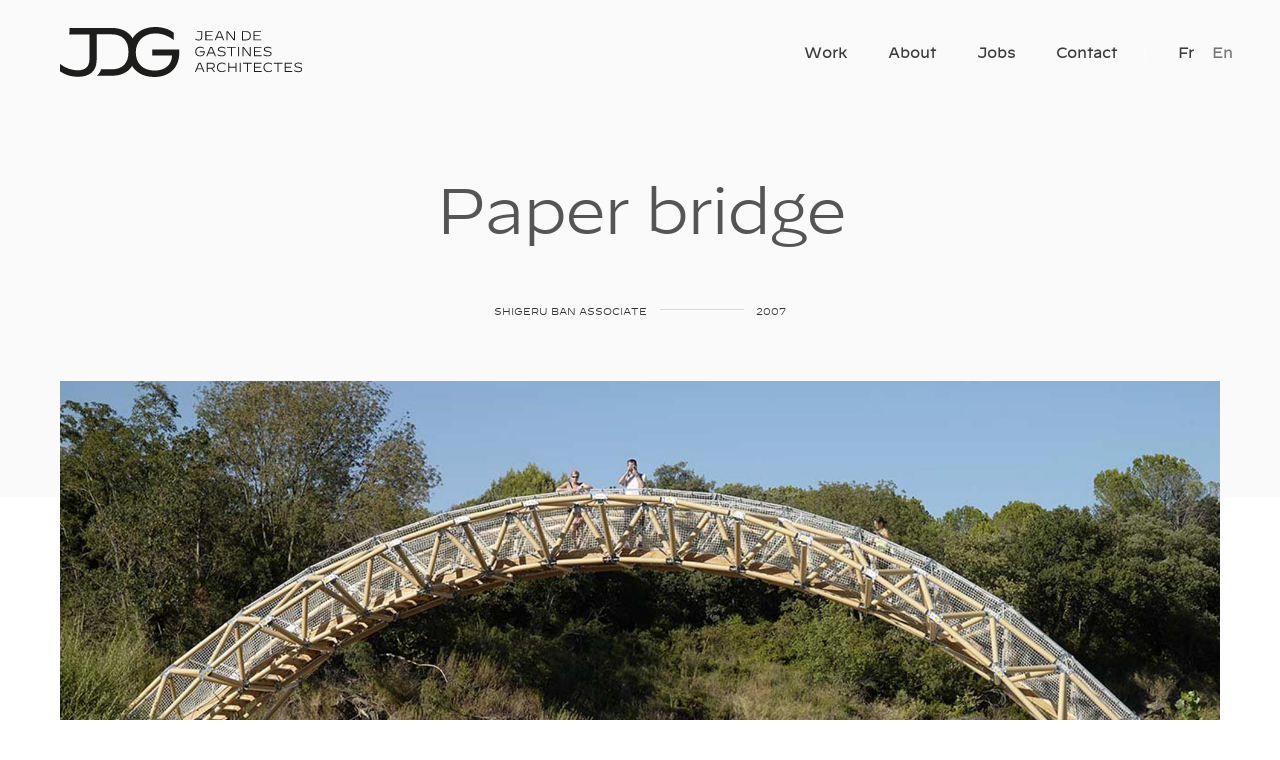

--- FILE ---
content_type: text/html; charset=UTF-8
request_url: https://jdg-architectes.com/en/paper-bridge/
body_size: 21379
content:

<!DOCTYPE html>
<html lang="en-US">
<head>
	<meta charset="UTF-8"/>
	<meta name="viewport" content="width=device-width, initial-scale=1, shrink-to-fit=no">
	<meta http-equiv="x-ua-compatible" content="ie=edge">
	<meta name='robots' content='index, follow, max-image-preview:large, max-snippet:-1, max-video-preview:-1' />
<link rel="alternate" hreflang="fr" href="https://jdg-architectes.com/passerelle-temporaire/" />
<link rel="alternate" hreflang="en" href="https://jdg-architectes.com/en/paper-bridge/" />
<link rel="alternate" hreflang="x-default" href="https://jdg-architectes.com/passerelle-temporaire/" />

	<!-- This site is optimized with the Yoast SEO plugin v23.4 - https://yoast.com/wordpress/plugins/seo/ -->
	<title>Paper bridge - Jean de Gastines</title><link rel="preload" data-rocket-preload as="style" href="https://fonts.googleapis.com/css?family=Roboto%3A100%2C100italic%2C200%2C200italic%2C300%2C300italic%2C400%2C400italic%2C500%2C500italic%2C600%2C600italic%2C700%2C700italic%2C800%2C800italic%2C900%2C900italic%7CRoboto%20Slab%3A100%2C100italic%2C200%2C200italic%2C300%2C300italic%2C400%2C400italic%2C500%2C500italic%2C600%2C600italic%2C700%2C700italic%2C800%2C800italic%2C900%2C900italic&#038;display=swap" /><link rel="stylesheet" href="https://fonts.googleapis.com/css?family=Roboto%3A100%2C100italic%2C200%2C200italic%2C300%2C300italic%2C400%2C400italic%2C500%2C500italic%2C600%2C600italic%2C700%2C700italic%2C800%2C800italic%2C900%2C900italic%7CRoboto%20Slab%3A100%2C100italic%2C200%2C200italic%2C300%2C300italic%2C400%2C400italic%2C500%2C500italic%2C600%2C600italic%2C700%2C700italic%2C800%2C800italic%2C900%2C900italic&#038;display=swap" media="print" onload="this.media='all'" /><noscript><link rel="stylesheet" href="https://fonts.googleapis.com/css?family=Roboto%3A100%2C100italic%2C200%2C200italic%2C300%2C300italic%2C400%2C400italic%2C500%2C500italic%2C600%2C600italic%2C700%2C700italic%2C800%2C800italic%2C900%2C900italic%7CRoboto%20Slab%3A100%2C100italic%2C200%2C200italic%2C300%2C300italic%2C400%2C400italic%2C500%2C500italic%2C600%2C600italic%2C700%2C700italic%2C800%2C800italic%2C900%2C900italic&#038;display=swap" /></noscript>
	<link rel="canonical" href="https://jdg-architectes.com/en/paper-bridge/" />
	<meta property="og:locale" content="en_US" />
	<meta property="og:type" content="article" />
	<meta property="og:title" content="Paper bridge - Jean de Gastines" />
	<meta property="og:description" content="Passerelle temporaire 30210 VERS, PONT DU GARD, FRANCE 2007 The bridge consists of two truss arches connected by horizontal elements forming the deck. It has a span of 20 m, a vertical clearance of 5 m and a width ranging from 4 m to 5.80 m in the center to the ends. The passage width [&hellip;]" />
	<meta property="og:url" content="https://jdg-architectes.com/en/paper-bridge/" />
	<meta property="og:site_name" content="Jean de Gastines" />
	<meta property="article:publisher" content="https://www.facebook.com/p/Jean-de-Gastines-Architectes-100064170458995/" />
	<meta property="article:modified_time" content="2023-10-27T14:23:20+00:00" />
	<meta property="og:image" content="https://jdg-architectes.com/wp-content/uploads/2023/07/jean-de-gastines-shigeru-ban-passerelle-2.jpg" />
	<meta property="og:image:width" content="1920" />
	<meta property="og:image:height" content="1080" />
	<meta property="og:image:type" content="image/jpeg" />
	<meta name="twitter:card" content="summary_large_image" />
	<meta name="twitter:label1" content="Est. reading time" />
	<meta name="twitter:data1" content="1 minute" />
	<script type="application/ld+json" class="yoast-schema-graph">{"@context":"https://schema.org","@graph":[{"@type":"WebPage","@id":"https://jdg-architectes.com/en/paper-bridge/","url":"https://jdg-architectes.com/en/paper-bridge/","name":"Paper bridge - Jean de Gastines","isPartOf":{"@id":"https://jdg-architectes.com/en/#website"},"primaryImageOfPage":{"@id":"https://jdg-architectes.com/en/paper-bridge/#primaryimage"},"image":{"@id":"https://jdg-architectes.com/en/paper-bridge/#primaryimage"},"thumbnailUrl":"https://jdg-architectes.com/wp-content/uploads/2023/07/jean-de-gastines-shigeru-ban-passerelle-2.jpg","datePublished":"2023-07-07T07:49:15+00:00","dateModified":"2023-10-27T14:23:20+00:00","breadcrumb":{"@id":"https://jdg-architectes.com/en/paper-bridge/#breadcrumb"},"inLanguage":"en-US","potentialAction":[{"@type":"ReadAction","target":["https://jdg-architectes.com/en/paper-bridge/"]}]},{"@type":"ImageObject","inLanguage":"en-US","@id":"https://jdg-architectes.com/en/paper-bridge/#primaryimage","url":"https://jdg-architectes.com/wp-content/uploads/2023/07/jean-de-gastines-shigeru-ban-passerelle-2.jpg","contentUrl":"https://jdg-architectes.com/wp-content/uploads/2023/07/jean-de-gastines-shigeru-ban-passerelle-2.jpg","width":1920,"height":1080},{"@type":"BreadcrumbList","@id":"https://jdg-architectes.com/en/paper-bridge/#breadcrumb","itemListElement":[{"@type":"ListItem","position":1,"name":"Accueil","item":"https://jdg-architectes.com/en/"},{"@type":"ListItem","position":2,"name":"Paper bridge"}]},{"@type":"WebSite","@id":"https://jdg-architectes.com/en/#website","url":"https://jdg-architectes.com/en/","name":"Jean de Gastines Architecte","description":"Architectes","publisher":{"@id":"https://jdg-architectes.com/en/#organization"},"potentialAction":[{"@type":"SearchAction","target":{"@type":"EntryPoint","urlTemplate":"https://jdg-architectes.com/en/?s={search_term_string}"},"query-input":{"@type":"PropertyValueSpecification","valueRequired":true,"valueName":"search_term_string"}}],"inLanguage":"en-US"},{"@type":"Organization","@id":"https://jdg-architectes.com/en/#organization","name":"Jean de Gastines rchitecte","url":"https://jdg-architectes.com/en/","logo":{"@type":"ImageObject","inLanguage":"en-US","@id":"https://jdg-architectes.com/en/#/schema/logo/image/","url":"https://jdg-architectes.com/wp-content/uploads/2023/07/jean-de-gastines-logo-black.svg","contentUrl":"https://jdg-architectes.com/wp-content/uploads/2023/07/jean-de-gastines-logo-black.svg","width":249,"height":51,"caption":"Jean de Gastines rchitecte"},"image":{"@id":"https://jdg-architectes.com/en/#/schema/logo/image/"},"sameAs":["https://www.facebook.com/p/Jean-de-Gastines-Architectes-100064170458995/","https://www.instagram.com/jdg_architectes/"]}]}</script>
	<!-- / Yoast SEO plugin. -->


<link rel='dns-prefetch' href='//www.googletagmanager.com' />
<link href='https://fonts.gstatic.com' crossorigin rel='preconnect' />
<link rel="alternate" type="application/rss+xml" title="Jean de Gastines &raquo; Feed" href="https://jdg-architectes.com/en/feed/" />
<link rel="alternate" type="application/rss+xml" title="Jean de Gastines &raquo; Comments Feed" href="https://jdg-architectes.com/en/comments/feed/" />
<link rel="alternate" title="oEmbed (JSON)" type="application/json+oembed" href="https://jdg-architectes.com/en/wp-json/oembed/1.0/embed?url=https%3A%2F%2Fjdg-architectes.com%2Fen%2Fpaper-bridge%2F" />
<link rel="alternate" title="oEmbed (XML)" type="text/xml+oembed" href="https://jdg-architectes.com/en/wp-json/oembed/1.0/embed?url=https%3A%2F%2Fjdg-architectes.com%2Fen%2Fpaper-bridge%2F&#038;format=xml" />
<style id='wp-img-auto-sizes-contain-inline-css' type='text/css'>
img:is([sizes=auto i],[sizes^="auto," i]){contain-intrinsic-size:3000px 1500px}
/*# sourceURL=wp-img-auto-sizes-contain-inline-css */
</style>
<link rel='stylesheet' id='kinsey-icons-css' href='https://jdg-architectes.com/wp-content/themes/kinsey/css/kinsey-icons.min.css?ver=2.0.3' type='text/css' media='all' />
<style id='wp-emoji-styles-inline-css' type='text/css'>

	img.wp-smiley, img.emoji {
		display: inline !important;
		border: none !important;
		box-shadow: none !important;
		height: 1em !important;
		width: 1em !important;
		margin: 0 0.07em !important;
		vertical-align: -0.1em !important;
		background: none !important;
		padding: 0 !important;
	}
/*# sourceURL=wp-emoji-styles-inline-css */
</style>
<link rel='stylesheet' id='wpml-blocks-css' href='https://jdg-architectes.com/wp-content/plugins/sitepress-multilingual-cms/dist/css/blocks/styles.css?ver=4.6.13' type='text/css' media='all' />
<link rel='stylesheet' id='wpml-legacy-horizontal-list-0-css' href='https://jdg-architectes.com/wp-content/plugins/sitepress-multilingual-cms/templates/language-switchers/legacy-list-horizontal/style.min.css?ver=1' type='text/css' media='all' />
<link rel='stylesheet' id='wpml-menu-item-0-css' href='https://jdg-architectes.com/wp-content/plugins/sitepress-multilingual-cms/templates/language-switchers/menu-item/style.min.css?ver=1' type='text/css' media='all' />
<link rel='stylesheet' id='bootstrap-grid-css' href='https://jdg-architectes.com/wp-content/themes/kinsey/css/bootstrap-grid.min.css?ver=5.0.1' type='text/css' media='all' />
<link rel='stylesheet' id='bootstrap-reboot-css' href='https://jdg-architectes.com/wp-content/themes/kinsey/css/bootstrap-reboot.min.css?ver=5.0.1' type='text/css' media='all' />
<link rel='stylesheet' id='bootstrap-utilities-css' href='https://jdg-architectes.com/wp-content/themes/kinsey/css/bootstrap-utilities.min.css?ver=5.0.1' type='text/css' media='all' />
<link rel='stylesheet' id='elementor-icons-shared-0-css' href='https://jdg-architectes.com/wp-content/plugins/elementor/assets/lib/font-awesome/css/fontawesome.min.css?ver=5.15.3' type='text/css' media='all' />
<link rel='stylesheet' id='elementor-icons-fa-brands-css' href='https://jdg-architectes.com/wp-content/plugins/elementor/assets/lib/font-awesome/css/brands.min.css?ver=5.15.3' type='text/css' media='all' />
<link rel='stylesheet' id='material-icons-css' href='https://jdg-architectes.com/wp-content/themes/kinsey/css/material-icons.min.css?ver=3.0.1' type='text/css' media='all' />
<link rel='stylesheet' id='jquery-arts-split-text-css' href='https://jdg-architectes.com/wp-content/themes/kinsey/css/jquery-arts-split-text.min.css?ver=2.0.3' type='text/css' media='all' />
<link rel='stylesheet' id='kinsey-main-style-css' href='https://jdg-architectes.com/wp-content/themes/kinsey/css/main.css?ver=2.0.3' type='text/css' media='all' />
<link rel='stylesheet' id='kinsey-theme-style-css' href='https://jdg-architectes.com/wp-content/themes/kinsey/style.css?ver=2.0.3' type='text/css' media='all' />
<link rel='stylesheet' id='elementor-icons-css' href='https://jdg-architectes.com/wp-content/plugins/elementor/assets/lib/eicons/css/elementor-icons.min.css?ver=5.31.0' type='text/css' media='all' />
<link rel='stylesheet' id='elementor-frontend-css' href='https://jdg-architectes.com/wp-content/plugins/elementor/assets/css/frontend.min.css?ver=3.24.3' type='text/css' media='all' />
<style id='elementor-frontend-inline-css' type='text/css'>
.elementor-kit-5{--e-global-color-primary:#6EC1E4;--e-global-color-secondary:#54595F;--e-global-color-text:#7A7A7A;--e-global-color-accent:#61CE70;--e-global-typography-primary-font-family:"Roboto";--e-global-typography-primary-font-weight:600;--e-global-typography-secondary-font-family:"Roboto Slab";--e-global-typography-secondary-font-weight:400;--e-global-typography-text-font-family:"Roboto";--e-global-typography-text-font-weight:400;--e-global-typography-accent-font-family:"Roboto";--e-global-typography-accent-font-weight:500;}.elementor-section.elementor-section-boxed > .elementor-container{max-width:1140px;}.e-con{--container-max-width:1140px;}.elementor-widget:not(:last-child){margin-block-end:20px;}.elementor-element{--widgets-spacing:20px 20px;}{}h1.entry-title{display:var(--page-title-display);}@media(max-width:1024px){.elementor-section.elementor-section-boxed > .elementor-container{max-width:1024px;}.e-con{--container-max-width:1024px;}}@media(max-width:767px){.elementor-section.elementor-section-boxed > .elementor-container{max-width:767px;}.e-con{--container-max-width:767px;}}
.elementor-bc-flex-widget .elementor-5602 .elementor-element.elementor-element-7ac97baa.elementor-column .elementor-widget-wrap{align-items:flex-start;}.elementor-5602 .elementor-element.elementor-element-7ac97baa.elementor-column.elementor-element[data-element_type="column"] > .elementor-widget-wrap.elementor-element-populated{align-content:flex-start;align-items:flex-start;}.elementor-5602 .elementor-element.elementor-element-7ac97baa > .elementor-element-populated{margin:0em 0em 2em 0em;--e-column-margin-right:0em;--e-column-margin-left:0em;}.elementor-5602 .elementor-element.elementor-element-291d55ed .grid{margin-left:-1vw;margin-right:-1vw;margin-top:-1vw;margin-bottom:-1vw;}.elementor-5602 .elementor-element.elementor-element-291d55ed .grid__item{padding-left:1vw;padding-right:1vw;padding-top:1vw;padding-bottom:1vw;}.elementor-5602 .elementor-element.elementor-element-291d55ed .grid_fancy:not(.grid_filtered) .grid__item:nth-child(3){margin-top:calc(1.5 * 1vw);}.elementor-5602 .elementor-element.elementor-element-291d55ed > .elementor-widget-container{padding:0px 0px 15px 0px;}.elementor-5602 .elementor-element.elementor-element-246cfe6 .grid{margin-left:-1vw;margin-right:-1vw;margin-top:-1vw;margin-bottom:-1vw;}.elementor-5602 .elementor-element.elementor-element-246cfe6 .grid__item{padding-left:1vw;padding-right:1vw;padding-top:1vw;padding-bottom:1vw;}.elementor-5602 .elementor-element.elementor-element-246cfe6 .grid_fancy:not(.grid_filtered) .grid__item:nth-child(3){margin-top:calc(1.5 * 1vw);}.elementor-5602 .elementor-element.elementor-element-246cfe6 > .elementor-widget-container{padding:0px 0px 15px 0px;}.elementor-5602 .elementor-element.elementor-element-813c691 .grid{margin-left:-1vw;margin-right:-1vw;margin-top:-1vw;margin-bottom:-1vw;}.elementor-5602 .elementor-element.elementor-element-813c691 .grid__item{padding-left:1vw;padding-right:1vw;padding-top:1vw;padding-bottom:1vw;}.elementor-5602 .elementor-element.elementor-element-813c691 .grid_fancy:not(.grid_filtered) .grid__item:nth-child(3){margin-top:calc(1.5 * 1vw);}body.elementor-page-5602 .section-masthead_post-5602{background-color:#FAFAFA;}body.elementor-page-5602 .section-masthead_post-5602 .section__bg{background-color:#FFFFFF;}:root body.elementor-page-5602{--page-title-display:block;}@media(min-width:768px){.elementor-5602 .elementor-element.elementor-element-b5e5d01{width:100%;}}@media(max-width:1024px){.elementor-5602 .elementor-element.elementor-element-291d55ed .grid{margin-left:-40px;margin-right:-40px;margin-top:-40px;margin-bottom:-40px;}.elementor-5602 .elementor-element.elementor-element-291d55ed .grid__item{padding-left:40px;padding-right:40px;padding-top:40px;padding-bottom:40px;}.elementor-5602 .elementor-element.elementor-element-291d55ed .grid_fancy .grid__item:nth-child(3){margin-top:0 !important;}.elementor-5602 .elementor-element.elementor-element-291d55ed .grid_fancy:not(.grid_filtered) .grid__item:nth-child(3){margin-top:calc(1.5 * 40px);}.elementor-5602 .elementor-element.elementor-element-246cfe6 .grid{margin-left:-40px;margin-right:-40px;margin-top:-40px;margin-bottom:-40px;}.elementor-5602 .elementor-element.elementor-element-246cfe6 .grid__item{padding-left:40px;padding-right:40px;padding-top:40px;padding-bottom:40px;}.elementor-5602 .elementor-element.elementor-element-246cfe6 .grid_fancy .grid__item:nth-child(3){margin-top:0 !important;}.elementor-5602 .elementor-element.elementor-element-246cfe6 .grid_fancy:not(.grid_filtered) .grid__item:nth-child(3){margin-top:calc(1.5 * 40px);}.elementor-5602 .elementor-element.elementor-element-813c691 .grid{margin-left:-40px;margin-right:-40px;margin-top:-40px;margin-bottom:-40px;}.elementor-5602 .elementor-element.elementor-element-813c691 .grid__item{padding-left:40px;padding-right:40px;padding-top:40px;padding-bottom:40px;}.elementor-5602 .elementor-element.elementor-element-813c691 .grid_fancy .grid__item:nth-child(3){margin-top:0 !important;}.elementor-5602 .elementor-element.elementor-element-813c691 .grid_fancy:not(.grid_filtered) .grid__item:nth-child(3){margin-top:calc(1.5 * 40px);}}@media(max-width:767px){.elementor-5602 .elementor-element.elementor-element-291d55ed .grid{margin-left:-20px;margin-right:-20px;margin-top:-20px;margin-bottom:-20px;}.elementor-5602 .elementor-element.elementor-element-291d55ed .grid__item{padding-left:20px;padding-right:20px;padding-top:20px;padding-bottom:20px;}.elementor-5602 .elementor-element.elementor-element-291d55ed .grid_fancy .grid__item:nth-child(3){margin-top:0 !important;}.elementor-5602 .elementor-element.elementor-element-291d55ed .grid_fancy:not(.grid_filtered) .grid__item:nth-child(3){margin-top:calc(1.5 * 20px);}.elementor-5602 .elementor-element.elementor-element-246cfe6 .grid{margin-left:-20px;margin-right:-20px;margin-top:-20px;margin-bottom:-20px;}.elementor-5602 .elementor-element.elementor-element-246cfe6 .grid__item{padding-left:20px;padding-right:20px;padding-top:20px;padding-bottom:20px;}.elementor-5602 .elementor-element.elementor-element-246cfe6 .grid_fancy .grid__item:nth-child(3){margin-top:0 !important;}.elementor-5602 .elementor-element.elementor-element-246cfe6 .grid_fancy:not(.grid_filtered) .grid__item:nth-child(3){margin-top:calc(1.5 * 20px);}.elementor-5602 .elementor-element.elementor-element-813c691 .grid{margin-left:-20px;margin-right:-20px;margin-top:-20px;margin-bottom:-20px;}.elementor-5602 .elementor-element.elementor-element-813c691 .grid__item{padding-left:20px;padding-right:20px;padding-top:20px;padding-bottom:20px;}.elementor-5602 .elementor-element.elementor-element-813c691 .grid_fancy .grid__item:nth-child(3){margin-top:0 !important;}.elementor-5602 .elementor-element.elementor-element-813c691 .grid_fancy:not(.grid_filtered) .grid__item:nth-child(3){margin-top:calc(1.5 * 20px);}}
/*# sourceURL=elementor-frontend-inline-css */
</style>
<link rel='stylesheet' id='swiper-css' href='https://jdg-architectes.com/wp-content/plugins/elementor/assets/lib/swiper/v8/css/swiper.min.css?ver=8.4.5' type='text/css' media='all' />
<link rel='stylesheet' id='e-swiper-css' href='https://jdg-architectes.com/wp-content/plugins/elementor/assets/css/conditionals/e-swiper.min.css?ver=3.24.3' type='text/css' media='all' />
<link rel='stylesheet' id='kinsey-style-css' href='https://jdg-architectes.com/wp-content/themes/kinsey/style.css?ver=6.9' type='text/css' media='all' />
<link rel='stylesheet' id='kinsey-child-style-css' href='https://jdg-architectes.com/wp-content/themes/JDG/style.css?ver=1.0.0' type='text/css' media='all' />

<link rel="preconnect" href="https://fonts.gstatic.com/" crossorigin><script type="text/javascript" id="wpml-cookie-js-extra">
/* <![CDATA[ */
var wpml_cookies = {"wp-wpml_current_language":{"value":"en","expires":1,"path":"/"}};
var wpml_cookies = {"wp-wpml_current_language":{"value":"en","expires":1,"path":"/"}};
//# sourceURL=wpml-cookie-js-extra
/* ]]> */
</script>
<script type="text/javascript" src="https://jdg-architectes.com/wp-content/plugins/sitepress-multilingual-cms/res/js/cookies/language-cookie.js?ver=4.6.13" id="wpml-cookie-js" defer="defer" data-wp-strategy="defer"></script>
<script type="text/javascript" src="https://jdg-architectes.com/wp-content/themes/kinsey/js/modernizr.custom.min.js?ver=3.6.0" id="modernizr-js"></script>

<!-- Google tag (gtag.js) snippet added by Site Kit -->
<!-- Google Analytics snippet added by Site Kit -->
<script type="text/javascript" src="https://www.googletagmanager.com/gtag/js?id=GT-TQDGM3Q" id="google_gtagjs-js" async></script>
<script type="text/javascript" id="google_gtagjs-js-after">
/* <![CDATA[ */
window.dataLayer = window.dataLayer || [];function gtag(){dataLayer.push(arguments);}
gtag("set","linker",{"domains":["jdg-architectes.com"]});
gtag("js", new Date());
gtag("set", "developer_id.dZTNiMT", true);
gtag("config", "GT-TQDGM3Q");
//# sourceURL=google_gtagjs-js-after
/* ]]> */
</script>
<script type="text/javascript" src="https://jdg-architectes.com/wp-includes/js/jquery/jquery.min.js?ver=3.7.1" id="jquery-core-js"></script>
<script type="text/javascript" src="https://jdg-architectes.com/wp-includes/js/jquery/jquery-migrate.min.js?ver=3.4.1" id="jquery-migrate-js"></script>
<link rel="https://api.w.org/" href="https://jdg-architectes.com/en/wp-json/" /><link rel="alternate" title="JSON" type="application/json" href="https://jdg-architectes.com/en/wp-json/wp/v2/arts_portfolio_item/5602" /><link rel="EditURI" type="application/rsd+xml" title="RSD" href="https://jdg-architectes.com/xmlrpc.php?rsd" />
<meta name="generator" content="WordPress 6.9" />
<link rel='shortlink' href='https://jdg-architectes.com/en/?p=5602' />
		<!-- Custom Logo: hide header text -->
		<style id="custom-logo-css" type="text/css">
			.logo__text {
				position: absolute;
				clip-path: inset(50%);
			}
		</style>
		<meta name="generator" content="WPML ver:4.6.13 stt:1,4;" />
        <style type="text/css" id="admin-menu-logo-css">
            .asenha-admin-logo .ab-item, 
            .asenha-admin-logo a {
                line-height: 28px !important;
                display flex;
                align-items: center;
            }

            .asenha-admin-logo img {
                vertical-align: middle;
                height: 20px !important;
            }
        </style>
        <meta name="generator" content="Site Kit by Google 1.170.0" /><script type="text/javascript">
(function(url){
	if(/(?:Chrome\/26\.0\.1410\.63 Safari\/537\.31|WordfenceTestMonBot)/.test(navigator.userAgent)){ return; }
	var addEvent = function(evt, handler) {
		if (window.addEventListener) {
			document.addEventListener(evt, handler, false);
		} else if (window.attachEvent) {
			document.attachEvent('on' + evt, handler);
		}
	};
	var removeEvent = function(evt, handler) {
		if (window.removeEventListener) {
			document.removeEventListener(evt, handler, false);
		} else if (window.detachEvent) {
			document.detachEvent('on' + evt, handler);
		}
	};
	var evts = 'contextmenu dblclick drag dragend dragenter dragleave dragover dragstart drop keydown keypress keyup mousedown mousemove mouseout mouseover mouseup mousewheel scroll'.split(' ');
	var logHuman = function() {
		if (window.wfLogHumanRan) { return; }
		window.wfLogHumanRan = true;
		var wfscr = document.createElement('script');
		wfscr.type = 'text/javascript';
		wfscr.async = true;
		wfscr.src = url + '&r=' + Math.random();
		(document.getElementsByTagName('head')[0]||document.getElementsByTagName('body')[0]).appendChild(wfscr);
		for (var i = 0; i < evts.length; i++) {
			removeEvent(evts[i], logHuman);
		}
	};
	for (var i = 0; i < evts.length; i++) {
		addEvent(evts[i], logHuman);
	}
})('//jdg-architectes.com/en/?wordfence_lh=1&hid=509062E5ED9F8813D76AA848A1422174');
</script>	<noscript><style>[data-arts-os-animation]:not([data-arts-os-animation=animated])>*,[data-arts-os-animation][data-arts-os-animation-name]:not([data-arts-os-animation=animated]){opacity:inherit;visibility:inherit;pointer-events:inherit!important}[data-arts-os-animation]:not([data-arts-os-animation=animated])>* *,[data-arts-os-animation][data-arts-os-animation-name]:not([data-arts-os-animation=animated]) *{pointer-events:inherit!important}.section-masthead[data-arts-os-animation=true] .section-masthead__wrapper-scroll-down{opacity:inherit;visibility:inherit}img[data-src],video[data-src]{display:none!important}</style></noscript>
	<meta name="generator" content="Elementor 3.24.3; features: additional_custom_breakpoints; settings: css_print_method-internal, google_font-enabled, font_display-swap">
			<style>
				.e-con.e-parent:nth-of-type(n+4):not(.e-lazyloaded):not(.e-no-lazyload),
				.e-con.e-parent:nth-of-type(n+4):not(.e-lazyloaded):not(.e-no-lazyload) * {
					background-image: none !important;
				}
				@media screen and (max-height: 1024px) {
					.e-con.e-parent:nth-of-type(n+3):not(.e-lazyloaded):not(.e-no-lazyload),
					.e-con.e-parent:nth-of-type(n+3):not(.e-lazyloaded):not(.e-no-lazyload) * {
						background-image: none !important;
					}
				}
				@media screen and (max-height: 640px) {
					.e-con.e-parent:nth-of-type(n+2):not(.e-lazyloaded):not(.e-no-lazyload),
					.e-con.e-parent:nth-of-type(n+2):not(.e-lazyloaded):not(.e-no-lazyload) * {
						background-image: none !important;
					}
				}
			</style>
			<link rel="icon" href="https://jdg-architectes.com/wp-content/uploads/2023/06/cropped-favicon-32x32.png" sizes="32x32" />
<link rel="icon" href="https://jdg-architectes.com/wp-content/uploads/2023/06/cropped-favicon-192x192.png" sizes="192x192" />
<link rel="apple-touch-icon" href="https://jdg-architectes.com/wp-content/uploads/2023/06/cropped-favicon-180x180.png" />
<meta name="msapplication-TileImage" content="https://jdg-architectes.com/wp-content/uploads/2023/06/cropped-favicon-270x270.png" />
<style data-name="tangible-template-inline-style">.filter__item{opacity:1}.filter__item-label{text-transform:uppercase}.button__title{font-size:15px;font-weight:600}.button.button_bordered,.button_bordered.wp-block-search__button{border-width:2px}.section-grid .justify-content-center{gap:1em}h4,.h4{line-height:1.4}@media screen and (max-width:991px){.mb-medium.col-lg-12{margin-bottom:140px !important}}</style><style id="kirki-inline-styles">:root{--color-dark-1:#1d1d1b;--color-dark-2:#1d1d1b;--color-dark-3:#1d1d1b;--color-dark-4:#1d1d1b;--color-light-1:#ffffff;--color-light-2:#ffffff;--color-light-3:#ffffff;--color-light-4:#ffffff;--color-gray-1:#b0b0b0;--color-gray-2:#cccccc;--color-gray-3:#fafafa;--color-gray-4:#e8e8e8;--color-white:#ffffff;--color-custom-1:#000000;--color-custom-2:#ffffff;--gutter-horizontal:120px;--gutter-vertical:100px;--distance-max-xlarge:200;--distance-min-xlarge:90;--distance-max-large:160;--distance-min-large:50;--distance-max-medium:100;--distance-min-medium:50;--distance-max-small:80;--distance-min-small:40;--distance-max-xsmall:60;--distance-min-xsmall:30;--paragraph-max-font-size:14;--paragraph-min-font-size:12;--paragraph-color-dark:#3c3c3c;--paragraph-color-light:#ffffff;--link-color-dark:#3c3c3c;--link-color-light:#ffffff;--link-hover-color-dark:#151515;--link-hover-color-light:#ffffff;--xxxl-max-font-size:212;--xxxl-min-font-size:96;--xxxl-color-dark:#555555;--xxxl-color-light:#ffffff;--xxl-max-font-size:126;--xxl-min-font-size:54;--xxl-color-dark:#555555;--xxl-color-light:#ffffff;--xl-max-font-size:80;--xl-min-font-size:40;--xl-color-dark:#555555;--xl-color-light:#ffffff;--h1-max-font-size:75;--h1-min-font-size:40;--h1-color-dark:#555555;--h1-color-light:#ffffff;--h2-max-font-size:52;--h2-min-font-size:32;--h2-color-dark:#555555;--h2-color-light:#ffffff;--h3-max-font-size:32;--h3-min-font-size:27;--h3-color-dark:#555555;--h3-color-light:#ffffff;--h4-max-font-size:18;--h4-min-font-size:18;--h4-color-dark:#555555;--h4-color-light:#ffffff;--h5-max-font-size:18;--h5-min-font-size:16;--h5-color-dark:#555555;--h5-color-light:#ffffff;--h6-max-font-size:14;--h6-min-font-size:14;--h6-color-dark:#555555;--h6-color-light:#ffffff;--subheading-max-font-size:12;--subheading-min-font-size:10;--subheading-color-dark:#555555;--subheading-color-light:#b0b0b0;--blockquote-max-font-size:24;--blockquote-min-font-size:16;--blockquote-color-dark:#555555;--blockquote-color-light:#ffffff;--dropcap-max-font-size:90;--dropcap-min-font-size:60;--dropcap-color-dark:#111111;--dropcap-color-light:#ffffff;--small-max-font-size:10;--small-min-font-size:9;--small-color-dark:#333333;--small-color-light:#ffffff;--logo-title-max-font-size:20;--logo-title-min-font-size:16;--logo-tagline-max-font-size:13;--logo-tagline-min-font-size:13;}body, p, .paragraph, .small, .widget small{line-height:1.9;}.xxxl{line-height:1.5;}.xxl{line-height:1.5;}.xl{line-height:1.5;}h1, .h1{font-weight:400;line-height:1.34;}h2, .h2{font-weight:400;line-height:1.4;}h3, .h3{font-weight:400;line-height:1.4;}h4, .h4{font-weight:400;line-height:1.8;}h5, .h5{font-weight:400;line-height:1.4;}h6, .h6{font-weight:400;line-height:1.4;}.subheading{font-weight:400;line-height:1.4;}blockquote, .blockquote, blockquote p, .blockquote p{font-weight:400;line-height:1.4;}.has-drop-cap:not(:focus):not(.has-drop-cap_split):first-letter, .drop-cap{line-height:1.4;}small, .small{font-weight:500;line-height:1.4;text-transform:uppercase;}.logo__text-title{font-family:Inter;font-weight:700;line-height:1.3;text-transform:none;}.logo__text-tagline{font-family:Inter;font-weight:500;line-height:1.3;text-transform:none;}.soc1al .soc1al__item a{width:50px;height:50px;font-size:25px;}.soc1al .soc1al__item svg{max-width:25px;max-height:25px;}.section-nav-projects .section-nav-projects__spacer{height:33vh;}.section-masthead__single-post-background{height:70vh;}.section-masthead__overlay_fullscreen{background-color:rgba(0,0,0,0.6);}@media (max-width: 1400px){:root{--gutter-horizontal:80px;--gutter-vertical:60px;}}@media (max-width: 1280px){:root{--gutter-horizontal:60px;--gutter-vertical:40px;}}@media (max-width: 991px){:root{--gutter-horizontal:20px;--gutter-vertical:20px;}}@media (min-width: 768px){.logo__wrapper-img img{height:50px;}}@media (max-width: 769px){.logo__wrapper-img img{height:40px;}}@media (max-width: 480px){.logo__wrapper-img img{height:35px;}}/* cyrillic-ext */
@font-face {
  font-family: 'Inter';
  font-style: normal;
  font-weight: 500;
  font-display: swap;
  src: url(https://jdg-architectes.com/wp-content/fonts/inter/UcC73FwrK3iLTeHuS_nVMrMxCp50SjIa2JL7SUc.woff2) format('woff2');
  unicode-range: U+0460-052F, U+1C80-1C8A, U+20B4, U+2DE0-2DFF, U+A640-A69F, U+FE2E-FE2F;
}
/* cyrillic */
@font-face {
  font-family: 'Inter';
  font-style: normal;
  font-weight: 500;
  font-display: swap;
  src: url(https://jdg-architectes.com/wp-content/fonts/inter/UcC73FwrK3iLTeHuS_nVMrMxCp50SjIa0ZL7SUc.woff2) format('woff2');
  unicode-range: U+0301, U+0400-045F, U+0490-0491, U+04B0-04B1, U+2116;
}
/* greek-ext */
@font-face {
  font-family: 'Inter';
  font-style: normal;
  font-weight: 500;
  font-display: swap;
  src: url(https://jdg-architectes.com/wp-content/fonts/inter/UcC73FwrK3iLTeHuS_nVMrMxCp50SjIa2ZL7SUc.woff2) format('woff2');
  unicode-range: U+1F00-1FFF;
}
/* greek */
@font-face {
  font-family: 'Inter';
  font-style: normal;
  font-weight: 500;
  font-display: swap;
  src: url(https://jdg-architectes.com/wp-content/fonts/inter/UcC73FwrK3iLTeHuS_nVMrMxCp50SjIa1pL7SUc.woff2) format('woff2');
  unicode-range: U+0370-0377, U+037A-037F, U+0384-038A, U+038C, U+038E-03A1, U+03A3-03FF;
}
/* vietnamese */
@font-face {
  font-family: 'Inter';
  font-style: normal;
  font-weight: 500;
  font-display: swap;
  src: url(https://jdg-architectes.com/wp-content/fonts/inter/UcC73FwrK3iLTeHuS_nVMrMxCp50SjIa2pL7SUc.woff2) format('woff2');
  unicode-range: U+0102-0103, U+0110-0111, U+0128-0129, U+0168-0169, U+01A0-01A1, U+01AF-01B0, U+0300-0301, U+0303-0304, U+0308-0309, U+0323, U+0329, U+1EA0-1EF9, U+20AB;
}
/* latin-ext */
@font-face {
  font-family: 'Inter';
  font-style: normal;
  font-weight: 500;
  font-display: swap;
  src: url(https://jdg-architectes.com/wp-content/fonts/inter/UcC73FwrK3iLTeHuS_nVMrMxCp50SjIa25L7SUc.woff2) format('woff2');
  unicode-range: U+0100-02BA, U+02BD-02C5, U+02C7-02CC, U+02CE-02D7, U+02DD-02FF, U+0304, U+0308, U+0329, U+1D00-1DBF, U+1E00-1E9F, U+1EF2-1EFF, U+2020, U+20A0-20AB, U+20AD-20C0, U+2113, U+2C60-2C7F, U+A720-A7FF;
}
/* latin */
@font-face {
  font-family: 'Inter';
  font-style: normal;
  font-weight: 500;
  font-display: swap;
  src: url(https://jdg-architectes.com/wp-content/fonts/inter/UcC73FwrK3iLTeHuS_nVMrMxCp50SjIa1ZL7.woff2) format('woff2');
  unicode-range: U+0000-00FF, U+0131, U+0152-0153, U+02BB-02BC, U+02C6, U+02DA, U+02DC, U+0304, U+0308, U+0329, U+2000-206F, U+20AC, U+2122, U+2191, U+2193, U+2212, U+2215, U+FEFF, U+FFFD;
}
/* cyrillic-ext */
@font-face {
  font-family: 'Inter';
  font-style: normal;
  font-weight: 700;
  font-display: swap;
  src: url(https://jdg-architectes.com/wp-content/fonts/inter/UcC73FwrK3iLTeHuS_nVMrMxCp50SjIa2JL7SUc.woff2) format('woff2');
  unicode-range: U+0460-052F, U+1C80-1C8A, U+20B4, U+2DE0-2DFF, U+A640-A69F, U+FE2E-FE2F;
}
/* cyrillic */
@font-face {
  font-family: 'Inter';
  font-style: normal;
  font-weight: 700;
  font-display: swap;
  src: url(https://jdg-architectes.com/wp-content/fonts/inter/UcC73FwrK3iLTeHuS_nVMrMxCp50SjIa0ZL7SUc.woff2) format('woff2');
  unicode-range: U+0301, U+0400-045F, U+0490-0491, U+04B0-04B1, U+2116;
}
/* greek-ext */
@font-face {
  font-family: 'Inter';
  font-style: normal;
  font-weight: 700;
  font-display: swap;
  src: url(https://jdg-architectes.com/wp-content/fonts/inter/UcC73FwrK3iLTeHuS_nVMrMxCp50SjIa2ZL7SUc.woff2) format('woff2');
  unicode-range: U+1F00-1FFF;
}
/* greek */
@font-face {
  font-family: 'Inter';
  font-style: normal;
  font-weight: 700;
  font-display: swap;
  src: url(https://jdg-architectes.com/wp-content/fonts/inter/UcC73FwrK3iLTeHuS_nVMrMxCp50SjIa1pL7SUc.woff2) format('woff2');
  unicode-range: U+0370-0377, U+037A-037F, U+0384-038A, U+038C, U+038E-03A1, U+03A3-03FF;
}
/* vietnamese */
@font-face {
  font-family: 'Inter';
  font-style: normal;
  font-weight: 700;
  font-display: swap;
  src: url(https://jdg-architectes.com/wp-content/fonts/inter/UcC73FwrK3iLTeHuS_nVMrMxCp50SjIa2pL7SUc.woff2) format('woff2');
  unicode-range: U+0102-0103, U+0110-0111, U+0128-0129, U+0168-0169, U+01A0-01A1, U+01AF-01B0, U+0300-0301, U+0303-0304, U+0308-0309, U+0323, U+0329, U+1EA0-1EF9, U+20AB;
}
/* latin-ext */
@font-face {
  font-family: 'Inter';
  font-style: normal;
  font-weight: 700;
  font-display: swap;
  src: url(https://jdg-architectes.com/wp-content/fonts/inter/UcC73FwrK3iLTeHuS_nVMrMxCp50SjIa25L7SUc.woff2) format('woff2');
  unicode-range: U+0100-02BA, U+02BD-02C5, U+02C7-02CC, U+02CE-02D7, U+02DD-02FF, U+0304, U+0308, U+0329, U+1D00-1DBF, U+1E00-1E9F, U+1EF2-1EFF, U+2020, U+20A0-20AB, U+20AD-20C0, U+2113, U+2C60-2C7F, U+A720-A7FF;
}
/* latin */
@font-face {
  font-family: 'Inter';
  font-style: normal;
  font-weight: 700;
  font-display: swap;
  src: url(https://jdg-architectes.com/wp-content/fonts/inter/UcC73FwrK3iLTeHuS_nVMrMxCp50SjIa1ZL7.woff2) format('woff2');
  unicode-range: U+0000-00FF, U+0131, U+0152-0153, U+02BB-02BC, U+02C6, U+02DA, U+02DC, U+0304, U+0308, U+0329, U+2000-206F, U+20AC, U+2122, U+2191, U+2193, U+2212, U+2215, U+FEFF, U+FFFD;
}/* cyrillic-ext */
@font-face {
  font-family: 'Inter';
  font-style: normal;
  font-weight: 500;
  font-display: swap;
  src: url(https://jdg-architectes.com/wp-content/fonts/inter/UcC73FwrK3iLTeHuS_nVMrMxCp50SjIa2JL7SUc.woff2) format('woff2');
  unicode-range: U+0460-052F, U+1C80-1C8A, U+20B4, U+2DE0-2DFF, U+A640-A69F, U+FE2E-FE2F;
}
/* cyrillic */
@font-face {
  font-family: 'Inter';
  font-style: normal;
  font-weight: 500;
  font-display: swap;
  src: url(https://jdg-architectes.com/wp-content/fonts/inter/UcC73FwrK3iLTeHuS_nVMrMxCp50SjIa0ZL7SUc.woff2) format('woff2');
  unicode-range: U+0301, U+0400-045F, U+0490-0491, U+04B0-04B1, U+2116;
}
/* greek-ext */
@font-face {
  font-family: 'Inter';
  font-style: normal;
  font-weight: 500;
  font-display: swap;
  src: url(https://jdg-architectes.com/wp-content/fonts/inter/UcC73FwrK3iLTeHuS_nVMrMxCp50SjIa2ZL7SUc.woff2) format('woff2');
  unicode-range: U+1F00-1FFF;
}
/* greek */
@font-face {
  font-family: 'Inter';
  font-style: normal;
  font-weight: 500;
  font-display: swap;
  src: url(https://jdg-architectes.com/wp-content/fonts/inter/UcC73FwrK3iLTeHuS_nVMrMxCp50SjIa1pL7SUc.woff2) format('woff2');
  unicode-range: U+0370-0377, U+037A-037F, U+0384-038A, U+038C, U+038E-03A1, U+03A3-03FF;
}
/* vietnamese */
@font-face {
  font-family: 'Inter';
  font-style: normal;
  font-weight: 500;
  font-display: swap;
  src: url(https://jdg-architectes.com/wp-content/fonts/inter/UcC73FwrK3iLTeHuS_nVMrMxCp50SjIa2pL7SUc.woff2) format('woff2');
  unicode-range: U+0102-0103, U+0110-0111, U+0128-0129, U+0168-0169, U+01A0-01A1, U+01AF-01B0, U+0300-0301, U+0303-0304, U+0308-0309, U+0323, U+0329, U+1EA0-1EF9, U+20AB;
}
/* latin-ext */
@font-face {
  font-family: 'Inter';
  font-style: normal;
  font-weight: 500;
  font-display: swap;
  src: url(https://jdg-architectes.com/wp-content/fonts/inter/UcC73FwrK3iLTeHuS_nVMrMxCp50SjIa25L7SUc.woff2) format('woff2');
  unicode-range: U+0100-02BA, U+02BD-02C5, U+02C7-02CC, U+02CE-02D7, U+02DD-02FF, U+0304, U+0308, U+0329, U+1D00-1DBF, U+1E00-1E9F, U+1EF2-1EFF, U+2020, U+20A0-20AB, U+20AD-20C0, U+2113, U+2C60-2C7F, U+A720-A7FF;
}
/* latin */
@font-face {
  font-family: 'Inter';
  font-style: normal;
  font-weight: 500;
  font-display: swap;
  src: url(https://jdg-architectes.com/wp-content/fonts/inter/UcC73FwrK3iLTeHuS_nVMrMxCp50SjIa1ZL7.woff2) format('woff2');
  unicode-range: U+0000-00FF, U+0131, U+0152-0153, U+02BB-02BC, U+02C6, U+02DA, U+02DC, U+0304, U+0308, U+0329, U+2000-206F, U+20AC, U+2122, U+2191, U+2193, U+2212, U+2215, U+FEFF, U+FFFD;
}
/* cyrillic-ext */
@font-face {
  font-family: 'Inter';
  font-style: normal;
  font-weight: 700;
  font-display: swap;
  src: url(https://jdg-architectes.com/wp-content/fonts/inter/UcC73FwrK3iLTeHuS_nVMrMxCp50SjIa2JL7SUc.woff2) format('woff2');
  unicode-range: U+0460-052F, U+1C80-1C8A, U+20B4, U+2DE0-2DFF, U+A640-A69F, U+FE2E-FE2F;
}
/* cyrillic */
@font-face {
  font-family: 'Inter';
  font-style: normal;
  font-weight: 700;
  font-display: swap;
  src: url(https://jdg-architectes.com/wp-content/fonts/inter/UcC73FwrK3iLTeHuS_nVMrMxCp50SjIa0ZL7SUc.woff2) format('woff2');
  unicode-range: U+0301, U+0400-045F, U+0490-0491, U+04B0-04B1, U+2116;
}
/* greek-ext */
@font-face {
  font-family: 'Inter';
  font-style: normal;
  font-weight: 700;
  font-display: swap;
  src: url(https://jdg-architectes.com/wp-content/fonts/inter/UcC73FwrK3iLTeHuS_nVMrMxCp50SjIa2ZL7SUc.woff2) format('woff2');
  unicode-range: U+1F00-1FFF;
}
/* greek */
@font-face {
  font-family: 'Inter';
  font-style: normal;
  font-weight: 700;
  font-display: swap;
  src: url(https://jdg-architectes.com/wp-content/fonts/inter/UcC73FwrK3iLTeHuS_nVMrMxCp50SjIa1pL7SUc.woff2) format('woff2');
  unicode-range: U+0370-0377, U+037A-037F, U+0384-038A, U+038C, U+038E-03A1, U+03A3-03FF;
}
/* vietnamese */
@font-face {
  font-family: 'Inter';
  font-style: normal;
  font-weight: 700;
  font-display: swap;
  src: url(https://jdg-architectes.com/wp-content/fonts/inter/UcC73FwrK3iLTeHuS_nVMrMxCp50SjIa2pL7SUc.woff2) format('woff2');
  unicode-range: U+0102-0103, U+0110-0111, U+0128-0129, U+0168-0169, U+01A0-01A1, U+01AF-01B0, U+0300-0301, U+0303-0304, U+0308-0309, U+0323, U+0329, U+1EA0-1EF9, U+20AB;
}
/* latin-ext */
@font-face {
  font-family: 'Inter';
  font-style: normal;
  font-weight: 700;
  font-display: swap;
  src: url(https://jdg-architectes.com/wp-content/fonts/inter/UcC73FwrK3iLTeHuS_nVMrMxCp50SjIa25L7SUc.woff2) format('woff2');
  unicode-range: U+0100-02BA, U+02BD-02C5, U+02C7-02CC, U+02CE-02D7, U+02DD-02FF, U+0304, U+0308, U+0329, U+1D00-1DBF, U+1E00-1E9F, U+1EF2-1EFF, U+2020, U+20A0-20AB, U+20AD-20C0, U+2113, U+2C60-2C7F, U+A720-A7FF;
}
/* latin */
@font-face {
  font-family: 'Inter';
  font-style: normal;
  font-weight: 700;
  font-display: swap;
  src: url(https://jdg-architectes.com/wp-content/fonts/inter/UcC73FwrK3iLTeHuS_nVMrMxCp50SjIa1ZL7.woff2) format('woff2');
  unicode-range: U+0000-00FF, U+0131, U+0152-0153, U+02BB-02BC, U+02C6, U+02DA, U+02DC, U+0304, U+0308, U+0329, U+2000-206F, U+20AC, U+2122, U+2191, U+2193, U+2212, U+2215, U+FEFF, U+FFFD;
}/* cyrillic-ext */
@font-face {
  font-family: 'Inter';
  font-style: normal;
  font-weight: 500;
  font-display: swap;
  src: url(https://jdg-architectes.com/wp-content/fonts/inter/UcC73FwrK3iLTeHuS_nVMrMxCp50SjIa2JL7SUc.woff2) format('woff2');
  unicode-range: U+0460-052F, U+1C80-1C8A, U+20B4, U+2DE0-2DFF, U+A640-A69F, U+FE2E-FE2F;
}
/* cyrillic */
@font-face {
  font-family: 'Inter';
  font-style: normal;
  font-weight: 500;
  font-display: swap;
  src: url(https://jdg-architectes.com/wp-content/fonts/inter/UcC73FwrK3iLTeHuS_nVMrMxCp50SjIa0ZL7SUc.woff2) format('woff2');
  unicode-range: U+0301, U+0400-045F, U+0490-0491, U+04B0-04B1, U+2116;
}
/* greek-ext */
@font-face {
  font-family: 'Inter';
  font-style: normal;
  font-weight: 500;
  font-display: swap;
  src: url(https://jdg-architectes.com/wp-content/fonts/inter/UcC73FwrK3iLTeHuS_nVMrMxCp50SjIa2ZL7SUc.woff2) format('woff2');
  unicode-range: U+1F00-1FFF;
}
/* greek */
@font-face {
  font-family: 'Inter';
  font-style: normal;
  font-weight: 500;
  font-display: swap;
  src: url(https://jdg-architectes.com/wp-content/fonts/inter/UcC73FwrK3iLTeHuS_nVMrMxCp50SjIa1pL7SUc.woff2) format('woff2');
  unicode-range: U+0370-0377, U+037A-037F, U+0384-038A, U+038C, U+038E-03A1, U+03A3-03FF;
}
/* vietnamese */
@font-face {
  font-family: 'Inter';
  font-style: normal;
  font-weight: 500;
  font-display: swap;
  src: url(https://jdg-architectes.com/wp-content/fonts/inter/UcC73FwrK3iLTeHuS_nVMrMxCp50SjIa2pL7SUc.woff2) format('woff2');
  unicode-range: U+0102-0103, U+0110-0111, U+0128-0129, U+0168-0169, U+01A0-01A1, U+01AF-01B0, U+0300-0301, U+0303-0304, U+0308-0309, U+0323, U+0329, U+1EA0-1EF9, U+20AB;
}
/* latin-ext */
@font-face {
  font-family: 'Inter';
  font-style: normal;
  font-weight: 500;
  font-display: swap;
  src: url(https://jdg-architectes.com/wp-content/fonts/inter/UcC73FwrK3iLTeHuS_nVMrMxCp50SjIa25L7SUc.woff2) format('woff2');
  unicode-range: U+0100-02BA, U+02BD-02C5, U+02C7-02CC, U+02CE-02D7, U+02DD-02FF, U+0304, U+0308, U+0329, U+1D00-1DBF, U+1E00-1E9F, U+1EF2-1EFF, U+2020, U+20A0-20AB, U+20AD-20C0, U+2113, U+2C60-2C7F, U+A720-A7FF;
}
/* latin */
@font-face {
  font-family: 'Inter';
  font-style: normal;
  font-weight: 500;
  font-display: swap;
  src: url(https://jdg-architectes.com/wp-content/fonts/inter/UcC73FwrK3iLTeHuS_nVMrMxCp50SjIa1ZL7.woff2) format('woff2');
  unicode-range: U+0000-00FF, U+0131, U+0152-0153, U+02BB-02BC, U+02C6, U+02DA, U+02DC, U+0304, U+0308, U+0329, U+2000-206F, U+20AC, U+2122, U+2191, U+2193, U+2212, U+2215, U+FEFF, U+FFFD;
}
/* cyrillic-ext */
@font-face {
  font-family: 'Inter';
  font-style: normal;
  font-weight: 700;
  font-display: swap;
  src: url(https://jdg-architectes.com/wp-content/fonts/inter/UcC73FwrK3iLTeHuS_nVMrMxCp50SjIa2JL7SUc.woff2) format('woff2');
  unicode-range: U+0460-052F, U+1C80-1C8A, U+20B4, U+2DE0-2DFF, U+A640-A69F, U+FE2E-FE2F;
}
/* cyrillic */
@font-face {
  font-family: 'Inter';
  font-style: normal;
  font-weight: 700;
  font-display: swap;
  src: url(https://jdg-architectes.com/wp-content/fonts/inter/UcC73FwrK3iLTeHuS_nVMrMxCp50SjIa0ZL7SUc.woff2) format('woff2');
  unicode-range: U+0301, U+0400-045F, U+0490-0491, U+04B0-04B1, U+2116;
}
/* greek-ext */
@font-face {
  font-family: 'Inter';
  font-style: normal;
  font-weight: 700;
  font-display: swap;
  src: url(https://jdg-architectes.com/wp-content/fonts/inter/UcC73FwrK3iLTeHuS_nVMrMxCp50SjIa2ZL7SUc.woff2) format('woff2');
  unicode-range: U+1F00-1FFF;
}
/* greek */
@font-face {
  font-family: 'Inter';
  font-style: normal;
  font-weight: 700;
  font-display: swap;
  src: url(https://jdg-architectes.com/wp-content/fonts/inter/UcC73FwrK3iLTeHuS_nVMrMxCp50SjIa1pL7SUc.woff2) format('woff2');
  unicode-range: U+0370-0377, U+037A-037F, U+0384-038A, U+038C, U+038E-03A1, U+03A3-03FF;
}
/* vietnamese */
@font-face {
  font-family: 'Inter';
  font-style: normal;
  font-weight: 700;
  font-display: swap;
  src: url(https://jdg-architectes.com/wp-content/fonts/inter/UcC73FwrK3iLTeHuS_nVMrMxCp50SjIa2pL7SUc.woff2) format('woff2');
  unicode-range: U+0102-0103, U+0110-0111, U+0128-0129, U+0168-0169, U+01A0-01A1, U+01AF-01B0, U+0300-0301, U+0303-0304, U+0308-0309, U+0323, U+0329, U+1EA0-1EF9, U+20AB;
}
/* latin-ext */
@font-face {
  font-family: 'Inter';
  font-style: normal;
  font-weight: 700;
  font-display: swap;
  src: url(https://jdg-architectes.com/wp-content/fonts/inter/UcC73FwrK3iLTeHuS_nVMrMxCp50SjIa25L7SUc.woff2) format('woff2');
  unicode-range: U+0100-02BA, U+02BD-02C5, U+02C7-02CC, U+02CE-02D7, U+02DD-02FF, U+0304, U+0308, U+0329, U+1D00-1DBF, U+1E00-1E9F, U+1EF2-1EFF, U+2020, U+20A0-20AB, U+20AD-20C0, U+2113, U+2C60-2C7F, U+A720-A7FF;
}
/* latin */
@font-face {
  font-family: 'Inter';
  font-style: normal;
  font-weight: 700;
  font-display: swap;
  src: url(https://jdg-architectes.com/wp-content/fonts/inter/UcC73FwrK3iLTeHuS_nVMrMxCp50SjIa1ZL7.woff2) format('woff2');
  unicode-range: U+0000-00FF, U+0131, U+0152-0153, U+02BB-02BC, U+02C6, U+02DA, U+02DC, U+0304, U+0308, U+0329, U+2000-206F, U+20AC, U+2122, U+2191, U+2193, U+2212, U+2215, U+FEFF, U+FFFD;
}</style><style id='wp-block-heading-inline-css' type='text/css'>
h1:where(.wp-block-heading).has-background,h2:where(.wp-block-heading).has-background,h3:where(.wp-block-heading).has-background,h4:where(.wp-block-heading).has-background,h5:where(.wp-block-heading).has-background,h6:where(.wp-block-heading).has-background{padding:1.25em 2.375em}h1.has-text-align-left[style*=writing-mode]:where([style*=vertical-lr]),h1.has-text-align-right[style*=writing-mode]:where([style*=vertical-rl]),h2.has-text-align-left[style*=writing-mode]:where([style*=vertical-lr]),h2.has-text-align-right[style*=writing-mode]:where([style*=vertical-rl]),h3.has-text-align-left[style*=writing-mode]:where([style*=vertical-lr]),h3.has-text-align-right[style*=writing-mode]:where([style*=vertical-rl]),h4.has-text-align-left[style*=writing-mode]:where([style*=vertical-lr]),h4.has-text-align-right[style*=writing-mode]:where([style*=vertical-rl]),h5.has-text-align-left[style*=writing-mode]:where([style*=vertical-lr]),h5.has-text-align-right[style*=writing-mode]:where([style*=vertical-rl]),h6.has-text-align-left[style*=writing-mode]:where([style*=vertical-lr]),h6.has-text-align-right[style*=writing-mode]:where([style*=vertical-rl]){rotate:180deg}
/*# sourceURL=https://jdg-architectes.com/wp-includes/blocks/heading/style.min.css */
</style>
<style id='wp-block-columns-inline-css' type='text/css'>
.wp-block-columns{box-sizing:border-box;display:flex;flex-wrap:wrap!important}@media (min-width:782px){.wp-block-columns{flex-wrap:nowrap!important}}.wp-block-columns{align-items:normal!important}.wp-block-columns.are-vertically-aligned-top{align-items:flex-start}.wp-block-columns.are-vertically-aligned-center{align-items:center}.wp-block-columns.are-vertically-aligned-bottom{align-items:flex-end}@media (max-width:781px){.wp-block-columns:not(.is-not-stacked-on-mobile)>.wp-block-column{flex-basis:100%!important}}@media (min-width:782px){.wp-block-columns:not(.is-not-stacked-on-mobile)>.wp-block-column{flex-basis:0;flex-grow:1}.wp-block-columns:not(.is-not-stacked-on-mobile)>.wp-block-column[style*=flex-basis]{flex-grow:0}}.wp-block-columns.is-not-stacked-on-mobile{flex-wrap:nowrap!important}.wp-block-columns.is-not-stacked-on-mobile>.wp-block-column{flex-basis:0;flex-grow:1}.wp-block-columns.is-not-stacked-on-mobile>.wp-block-column[style*=flex-basis]{flex-grow:0}:where(.wp-block-columns){margin-bottom:1.75em}:where(.wp-block-columns.has-background){padding:1.25em 2.375em}.wp-block-column{flex-grow:1;min-width:0;overflow-wrap:break-word;word-break:break-word}.wp-block-column.is-vertically-aligned-top{align-self:flex-start}.wp-block-column.is-vertically-aligned-center{align-self:center}.wp-block-column.is-vertically-aligned-bottom{align-self:flex-end}.wp-block-column.is-vertically-aligned-stretch{align-self:stretch}.wp-block-column.is-vertically-aligned-bottom,.wp-block-column.is-vertically-aligned-center,.wp-block-column.is-vertically-aligned-top{width:100%}
/*# sourceURL=https://jdg-architectes.com/wp-includes/blocks/columns/style.min.css */
</style>
<style id='wp-block-paragraph-inline-css' type='text/css'>
.is-small-text{font-size:.875em}.is-regular-text{font-size:1em}.is-large-text{font-size:2.25em}.is-larger-text{font-size:3em}.has-drop-cap:not(:focus):first-letter{float:left;font-size:8.4em;font-style:normal;font-weight:100;line-height:.68;margin:.05em .1em 0 0;text-transform:uppercase}body.rtl .has-drop-cap:not(:focus):first-letter{float:none;margin-left:.1em}p.has-drop-cap.has-background{overflow:hidden}:root :where(p.has-background){padding:1.25em 2.375em}:where(p.has-text-color:not(.has-link-color)) a{color:inherit}p.has-text-align-left[style*="writing-mode:vertical-lr"],p.has-text-align-right[style*="writing-mode:vertical-rl"]{rotate:180deg}
/*# sourceURL=https://jdg-architectes.com/wp-includes/blocks/paragraph/style.min.css */
</style>
<style id='wp-block-social-links-inline-css' type='text/css'>
.wp-block-social-links{background:none;box-sizing:border-box;margin-left:0;padding-left:0;padding-right:0;text-indent:0}.wp-block-social-links .wp-social-link a,.wp-block-social-links .wp-social-link a:hover{border-bottom:0;box-shadow:none;text-decoration:none}.wp-block-social-links .wp-social-link svg{height:1em;width:1em}.wp-block-social-links .wp-social-link span:not(.screen-reader-text){font-size:.65em;margin-left:.5em;margin-right:.5em}.wp-block-social-links.has-small-icon-size{font-size:16px}.wp-block-social-links,.wp-block-social-links.has-normal-icon-size{font-size:24px}.wp-block-social-links.has-large-icon-size{font-size:36px}.wp-block-social-links.has-huge-icon-size{font-size:48px}.wp-block-social-links.aligncenter{display:flex;justify-content:center}.wp-block-social-links.alignright{justify-content:flex-end}.wp-block-social-link{border-radius:9999px;display:block}@media not (prefers-reduced-motion){.wp-block-social-link{transition:transform .1s ease}}.wp-block-social-link{height:auto}.wp-block-social-link a{align-items:center;display:flex;line-height:0}.wp-block-social-link:hover{transform:scale(1.1)}.wp-block-social-links .wp-block-social-link.wp-social-link{display:inline-block;margin:0;padding:0}.wp-block-social-links .wp-block-social-link.wp-social-link .wp-block-social-link-anchor,.wp-block-social-links .wp-block-social-link.wp-social-link .wp-block-social-link-anchor svg,.wp-block-social-links .wp-block-social-link.wp-social-link .wp-block-social-link-anchor:active,.wp-block-social-links .wp-block-social-link.wp-social-link .wp-block-social-link-anchor:hover,.wp-block-social-links .wp-block-social-link.wp-social-link .wp-block-social-link-anchor:visited{color:currentColor;fill:currentColor}:where(.wp-block-social-links:not(.is-style-logos-only)) .wp-social-link{background-color:#f0f0f0;color:#444}:where(.wp-block-social-links:not(.is-style-logos-only)) .wp-social-link-amazon{background-color:#f90;color:#fff}:where(.wp-block-social-links:not(.is-style-logos-only)) .wp-social-link-bandcamp{background-color:#1ea0c3;color:#fff}:where(.wp-block-social-links:not(.is-style-logos-only)) .wp-social-link-behance{background-color:#0757fe;color:#fff}:where(.wp-block-social-links:not(.is-style-logos-only)) .wp-social-link-bluesky{background-color:#0a7aff;color:#fff}:where(.wp-block-social-links:not(.is-style-logos-only)) .wp-social-link-codepen{background-color:#1e1f26;color:#fff}:where(.wp-block-social-links:not(.is-style-logos-only)) .wp-social-link-deviantart{background-color:#02e49b;color:#fff}:where(.wp-block-social-links:not(.is-style-logos-only)) .wp-social-link-discord{background-color:#5865f2;color:#fff}:where(.wp-block-social-links:not(.is-style-logos-only)) .wp-social-link-dribbble{background-color:#e94c89;color:#fff}:where(.wp-block-social-links:not(.is-style-logos-only)) .wp-social-link-dropbox{background-color:#4280ff;color:#fff}:where(.wp-block-social-links:not(.is-style-logos-only)) .wp-social-link-etsy{background-color:#f45800;color:#fff}:where(.wp-block-social-links:not(.is-style-logos-only)) .wp-social-link-facebook{background-color:#0866ff;color:#fff}:where(.wp-block-social-links:not(.is-style-logos-only)) .wp-social-link-fivehundredpx{background-color:#000;color:#fff}:where(.wp-block-social-links:not(.is-style-logos-only)) .wp-social-link-flickr{background-color:#0461dd;color:#fff}:where(.wp-block-social-links:not(.is-style-logos-only)) .wp-social-link-foursquare{background-color:#e65678;color:#fff}:where(.wp-block-social-links:not(.is-style-logos-only)) .wp-social-link-github{background-color:#24292d;color:#fff}:where(.wp-block-social-links:not(.is-style-logos-only)) .wp-social-link-goodreads{background-color:#eceadd;color:#382110}:where(.wp-block-social-links:not(.is-style-logos-only)) .wp-social-link-google{background-color:#ea4434;color:#fff}:where(.wp-block-social-links:not(.is-style-logos-only)) .wp-social-link-gravatar{background-color:#1d4fc4;color:#fff}:where(.wp-block-social-links:not(.is-style-logos-only)) .wp-social-link-instagram{background-color:#f00075;color:#fff}:where(.wp-block-social-links:not(.is-style-logos-only)) .wp-social-link-lastfm{background-color:#e21b24;color:#fff}:where(.wp-block-social-links:not(.is-style-logos-only)) .wp-social-link-linkedin{background-color:#0d66c2;color:#fff}:where(.wp-block-social-links:not(.is-style-logos-only)) .wp-social-link-mastodon{background-color:#3288d4;color:#fff}:where(.wp-block-social-links:not(.is-style-logos-only)) .wp-social-link-medium{background-color:#000;color:#fff}:where(.wp-block-social-links:not(.is-style-logos-only)) .wp-social-link-meetup{background-color:#f6405f;color:#fff}:where(.wp-block-social-links:not(.is-style-logos-only)) .wp-social-link-patreon{background-color:#000;color:#fff}:where(.wp-block-social-links:not(.is-style-logos-only)) .wp-social-link-pinterest{background-color:#e60122;color:#fff}:where(.wp-block-social-links:not(.is-style-logos-only)) .wp-social-link-pocket{background-color:#ef4155;color:#fff}:where(.wp-block-social-links:not(.is-style-logos-only)) .wp-social-link-reddit{background-color:#ff4500;color:#fff}:where(.wp-block-social-links:not(.is-style-logos-only)) .wp-social-link-skype{background-color:#0478d7;color:#fff}:where(.wp-block-social-links:not(.is-style-logos-only)) .wp-social-link-snapchat{background-color:#fefc00;color:#fff;stroke:#000}:where(.wp-block-social-links:not(.is-style-logos-only)) .wp-social-link-soundcloud{background-color:#ff5600;color:#fff}:where(.wp-block-social-links:not(.is-style-logos-only)) .wp-social-link-spotify{background-color:#1bd760;color:#fff}:where(.wp-block-social-links:not(.is-style-logos-only)) .wp-social-link-telegram{background-color:#2aabee;color:#fff}:where(.wp-block-social-links:not(.is-style-logos-only)) .wp-social-link-threads{background-color:#000;color:#fff}:where(.wp-block-social-links:not(.is-style-logos-only)) .wp-social-link-tiktok{background-color:#000;color:#fff}:where(.wp-block-social-links:not(.is-style-logos-only)) .wp-social-link-tumblr{background-color:#011835;color:#fff}:where(.wp-block-social-links:not(.is-style-logos-only)) .wp-social-link-twitch{background-color:#6440a4;color:#fff}:where(.wp-block-social-links:not(.is-style-logos-only)) .wp-social-link-twitter{background-color:#1da1f2;color:#fff}:where(.wp-block-social-links:not(.is-style-logos-only)) .wp-social-link-vimeo{background-color:#1eb7ea;color:#fff}:where(.wp-block-social-links:not(.is-style-logos-only)) .wp-social-link-vk{background-color:#4680c2;color:#fff}:where(.wp-block-social-links:not(.is-style-logos-only)) .wp-social-link-wordpress{background-color:#3499cd;color:#fff}:where(.wp-block-social-links:not(.is-style-logos-only)) .wp-social-link-whatsapp{background-color:#25d366;color:#fff}:where(.wp-block-social-links:not(.is-style-logos-only)) .wp-social-link-x{background-color:#000;color:#fff}:where(.wp-block-social-links:not(.is-style-logos-only)) .wp-social-link-yelp{background-color:#d32422;color:#fff}:where(.wp-block-social-links:not(.is-style-logos-only)) .wp-social-link-youtube{background-color:red;color:#fff}:where(.wp-block-social-links.is-style-logos-only) .wp-social-link{background:none}:where(.wp-block-social-links.is-style-logos-only) .wp-social-link svg{height:1.25em;width:1.25em}:where(.wp-block-social-links.is-style-logos-only) .wp-social-link-amazon{color:#f90}:where(.wp-block-social-links.is-style-logos-only) .wp-social-link-bandcamp{color:#1ea0c3}:where(.wp-block-social-links.is-style-logos-only) .wp-social-link-behance{color:#0757fe}:where(.wp-block-social-links.is-style-logos-only) .wp-social-link-bluesky{color:#0a7aff}:where(.wp-block-social-links.is-style-logos-only) .wp-social-link-codepen{color:#1e1f26}:where(.wp-block-social-links.is-style-logos-only) .wp-social-link-deviantart{color:#02e49b}:where(.wp-block-social-links.is-style-logos-only) .wp-social-link-discord{color:#5865f2}:where(.wp-block-social-links.is-style-logos-only) .wp-social-link-dribbble{color:#e94c89}:where(.wp-block-social-links.is-style-logos-only) .wp-social-link-dropbox{color:#4280ff}:where(.wp-block-social-links.is-style-logos-only) .wp-social-link-etsy{color:#f45800}:where(.wp-block-social-links.is-style-logos-only) .wp-social-link-facebook{color:#0866ff}:where(.wp-block-social-links.is-style-logos-only) .wp-social-link-fivehundredpx{color:#000}:where(.wp-block-social-links.is-style-logos-only) .wp-social-link-flickr{color:#0461dd}:where(.wp-block-social-links.is-style-logos-only) .wp-social-link-foursquare{color:#e65678}:where(.wp-block-social-links.is-style-logos-only) .wp-social-link-github{color:#24292d}:where(.wp-block-social-links.is-style-logos-only) .wp-social-link-goodreads{color:#382110}:where(.wp-block-social-links.is-style-logos-only) .wp-social-link-google{color:#ea4434}:where(.wp-block-social-links.is-style-logos-only) .wp-social-link-gravatar{color:#1d4fc4}:where(.wp-block-social-links.is-style-logos-only) .wp-social-link-instagram{color:#f00075}:where(.wp-block-social-links.is-style-logos-only) .wp-social-link-lastfm{color:#e21b24}:where(.wp-block-social-links.is-style-logos-only) .wp-social-link-linkedin{color:#0d66c2}:where(.wp-block-social-links.is-style-logos-only) .wp-social-link-mastodon{color:#3288d4}:where(.wp-block-social-links.is-style-logos-only) .wp-social-link-medium{color:#000}:where(.wp-block-social-links.is-style-logos-only) .wp-social-link-meetup{color:#f6405f}:where(.wp-block-social-links.is-style-logos-only) .wp-social-link-patreon{color:#000}:where(.wp-block-social-links.is-style-logos-only) .wp-social-link-pinterest{color:#e60122}:where(.wp-block-social-links.is-style-logos-only) .wp-social-link-pocket{color:#ef4155}:where(.wp-block-social-links.is-style-logos-only) .wp-social-link-reddit{color:#ff4500}:where(.wp-block-social-links.is-style-logos-only) .wp-social-link-skype{color:#0478d7}:where(.wp-block-social-links.is-style-logos-only) .wp-social-link-snapchat{color:#fff;stroke:#000}:where(.wp-block-social-links.is-style-logos-only) .wp-social-link-soundcloud{color:#ff5600}:where(.wp-block-social-links.is-style-logos-only) .wp-social-link-spotify{color:#1bd760}:where(.wp-block-social-links.is-style-logos-only) .wp-social-link-telegram{color:#2aabee}:where(.wp-block-social-links.is-style-logos-only) .wp-social-link-threads{color:#000}:where(.wp-block-social-links.is-style-logos-only) .wp-social-link-tiktok{color:#000}:where(.wp-block-social-links.is-style-logos-only) .wp-social-link-tumblr{color:#011835}:where(.wp-block-social-links.is-style-logos-only) .wp-social-link-twitch{color:#6440a4}:where(.wp-block-social-links.is-style-logos-only) .wp-social-link-twitter{color:#1da1f2}:where(.wp-block-social-links.is-style-logos-only) .wp-social-link-vimeo{color:#1eb7ea}:where(.wp-block-social-links.is-style-logos-only) .wp-social-link-vk{color:#4680c2}:where(.wp-block-social-links.is-style-logos-only) .wp-social-link-whatsapp{color:#25d366}:where(.wp-block-social-links.is-style-logos-only) .wp-social-link-wordpress{color:#3499cd}:where(.wp-block-social-links.is-style-logos-only) .wp-social-link-x{color:#000}:where(.wp-block-social-links.is-style-logos-only) .wp-social-link-yelp{color:#d32422}:where(.wp-block-social-links.is-style-logos-only) .wp-social-link-youtube{color:red}.wp-block-social-links.is-style-pill-shape .wp-social-link{width:auto}:root :where(.wp-block-social-links .wp-social-link a){padding:.25em}:root :where(.wp-block-social-links.is-style-logos-only .wp-social-link a){padding:0}:root :where(.wp-block-social-links.is-style-pill-shape .wp-social-link a){padding-left:.6666666667em;padding-right:.6666666667em}.wp-block-social-links:not(.has-icon-color):not(.has-icon-background-color) .wp-social-link-snapchat .wp-block-social-link-label{color:#000}
/*# sourceURL=https://jdg-architectes.com/wp-includes/blocks/social-links/style.min.css */
</style>
<style id='wp-block-spacer-inline-css' type='text/css'>
.wp-block-spacer{clear:both}
/*# sourceURL=https://jdg-architectes.com/wp-includes/blocks/spacer/style.min.css */
</style>
<style id='global-styles-inline-css' type='text/css'>
:root{--wp--preset--aspect-ratio--square: 1;--wp--preset--aspect-ratio--4-3: 4/3;--wp--preset--aspect-ratio--3-4: 3/4;--wp--preset--aspect-ratio--3-2: 3/2;--wp--preset--aspect-ratio--2-3: 2/3;--wp--preset--aspect-ratio--16-9: 16/9;--wp--preset--aspect-ratio--9-16: 9/16;--wp--preset--color--black: #000000;--wp--preset--color--cyan-bluish-gray: #abb8c3;--wp--preset--color--white: #ffffff;--wp--preset--color--pale-pink: #f78da7;--wp--preset--color--vivid-red: #cf2e2e;--wp--preset--color--luminous-vivid-orange: #ff6900;--wp--preset--color--luminous-vivid-amber: #fcb900;--wp--preset--color--light-green-cyan: #7bdcb5;--wp--preset--color--vivid-green-cyan: #00d084;--wp--preset--color--pale-cyan-blue: #8ed1fc;--wp--preset--color--vivid-cyan-blue: #0693e3;--wp--preset--color--vivid-purple: #9b51e0;--wp--preset--gradient--vivid-cyan-blue-to-vivid-purple: linear-gradient(135deg,rgb(6,147,227) 0%,rgb(155,81,224) 100%);--wp--preset--gradient--light-green-cyan-to-vivid-green-cyan: linear-gradient(135deg,rgb(122,220,180) 0%,rgb(0,208,130) 100%);--wp--preset--gradient--luminous-vivid-amber-to-luminous-vivid-orange: linear-gradient(135deg,rgb(252,185,0) 0%,rgb(255,105,0) 100%);--wp--preset--gradient--luminous-vivid-orange-to-vivid-red: linear-gradient(135deg,rgb(255,105,0) 0%,rgb(207,46,46) 100%);--wp--preset--gradient--very-light-gray-to-cyan-bluish-gray: linear-gradient(135deg,rgb(238,238,238) 0%,rgb(169,184,195) 100%);--wp--preset--gradient--cool-to-warm-spectrum: linear-gradient(135deg,rgb(74,234,220) 0%,rgb(151,120,209) 20%,rgb(207,42,186) 40%,rgb(238,44,130) 60%,rgb(251,105,98) 80%,rgb(254,248,76) 100%);--wp--preset--gradient--blush-light-purple: linear-gradient(135deg,rgb(255,206,236) 0%,rgb(152,150,240) 100%);--wp--preset--gradient--blush-bordeaux: linear-gradient(135deg,rgb(254,205,165) 0%,rgb(254,45,45) 50%,rgb(107,0,62) 100%);--wp--preset--gradient--luminous-dusk: linear-gradient(135deg,rgb(255,203,112) 0%,rgb(199,81,192) 50%,rgb(65,88,208) 100%);--wp--preset--gradient--pale-ocean: linear-gradient(135deg,rgb(255,245,203) 0%,rgb(182,227,212) 50%,rgb(51,167,181) 100%);--wp--preset--gradient--electric-grass: linear-gradient(135deg,rgb(202,248,128) 0%,rgb(113,206,126) 100%);--wp--preset--gradient--midnight: linear-gradient(135deg,rgb(2,3,129) 0%,rgb(40,116,252) 100%);--wp--preset--font-size--small: 13px;--wp--preset--font-size--medium: 20px;--wp--preset--font-size--large: 36px;--wp--preset--font-size--x-large: 42px;--wp--preset--spacing--20: 0.44rem;--wp--preset--spacing--30: 0.67rem;--wp--preset--spacing--40: 1rem;--wp--preset--spacing--50: 1.5rem;--wp--preset--spacing--60: 2.25rem;--wp--preset--spacing--70: 3.38rem;--wp--preset--spacing--80: 5.06rem;--wp--preset--shadow--natural: 6px 6px 9px rgba(0, 0, 0, 0.2);--wp--preset--shadow--deep: 12px 12px 50px rgba(0, 0, 0, 0.4);--wp--preset--shadow--sharp: 6px 6px 0px rgba(0, 0, 0, 0.2);--wp--preset--shadow--outlined: 6px 6px 0px -3px rgb(255, 255, 255), 6px 6px rgb(0, 0, 0);--wp--preset--shadow--crisp: 6px 6px 0px rgb(0, 0, 0);}:where(body) { margin: 0; }.wp-site-blocks > .alignleft { float: left; margin-right: 2em; }.wp-site-blocks > .alignright { float: right; margin-left: 2em; }.wp-site-blocks > .aligncenter { justify-content: center; margin-left: auto; margin-right: auto; }:where(.is-layout-flex){gap: 0.5em;}:where(.is-layout-grid){gap: 0.5em;}.is-layout-flow > .alignleft{float: left;margin-inline-start: 0;margin-inline-end: 2em;}.is-layout-flow > .alignright{float: right;margin-inline-start: 2em;margin-inline-end: 0;}.is-layout-flow > .aligncenter{margin-left: auto !important;margin-right: auto !important;}.is-layout-constrained > .alignleft{float: left;margin-inline-start: 0;margin-inline-end: 2em;}.is-layout-constrained > .alignright{float: right;margin-inline-start: 2em;margin-inline-end: 0;}.is-layout-constrained > .aligncenter{margin-left: auto !important;margin-right: auto !important;}.is-layout-constrained > :where(:not(.alignleft):not(.alignright):not(.alignfull)){margin-left: auto !important;margin-right: auto !important;}body .is-layout-flex{display: flex;}.is-layout-flex{flex-wrap: wrap;align-items: center;}.is-layout-flex > :is(*, div){margin: 0;}body .is-layout-grid{display: grid;}.is-layout-grid > :is(*, div){margin: 0;}body{padding-top: 0px;padding-right: 0px;padding-bottom: 0px;padding-left: 0px;}a:where(:not(.wp-element-button)){text-decoration: underline;}:root :where(.wp-element-button, .wp-block-button__link){background-color: #32373c;border-width: 0;color: #fff;font-family: inherit;font-size: inherit;font-style: inherit;font-weight: inherit;letter-spacing: inherit;line-height: inherit;padding-top: calc(0.667em + 2px);padding-right: calc(1.333em + 2px);padding-bottom: calc(0.667em + 2px);padding-left: calc(1.333em + 2px);text-decoration: none;text-transform: inherit;}.has-black-color{color: var(--wp--preset--color--black) !important;}.has-cyan-bluish-gray-color{color: var(--wp--preset--color--cyan-bluish-gray) !important;}.has-white-color{color: var(--wp--preset--color--white) !important;}.has-pale-pink-color{color: var(--wp--preset--color--pale-pink) !important;}.has-vivid-red-color{color: var(--wp--preset--color--vivid-red) !important;}.has-luminous-vivid-orange-color{color: var(--wp--preset--color--luminous-vivid-orange) !important;}.has-luminous-vivid-amber-color{color: var(--wp--preset--color--luminous-vivid-amber) !important;}.has-light-green-cyan-color{color: var(--wp--preset--color--light-green-cyan) !important;}.has-vivid-green-cyan-color{color: var(--wp--preset--color--vivid-green-cyan) !important;}.has-pale-cyan-blue-color{color: var(--wp--preset--color--pale-cyan-blue) !important;}.has-vivid-cyan-blue-color{color: var(--wp--preset--color--vivid-cyan-blue) !important;}.has-vivid-purple-color{color: var(--wp--preset--color--vivid-purple) !important;}.has-black-background-color{background-color: var(--wp--preset--color--black) !important;}.has-cyan-bluish-gray-background-color{background-color: var(--wp--preset--color--cyan-bluish-gray) !important;}.has-white-background-color{background-color: var(--wp--preset--color--white) !important;}.has-pale-pink-background-color{background-color: var(--wp--preset--color--pale-pink) !important;}.has-vivid-red-background-color{background-color: var(--wp--preset--color--vivid-red) !important;}.has-luminous-vivid-orange-background-color{background-color: var(--wp--preset--color--luminous-vivid-orange) !important;}.has-luminous-vivid-amber-background-color{background-color: var(--wp--preset--color--luminous-vivid-amber) !important;}.has-light-green-cyan-background-color{background-color: var(--wp--preset--color--light-green-cyan) !important;}.has-vivid-green-cyan-background-color{background-color: var(--wp--preset--color--vivid-green-cyan) !important;}.has-pale-cyan-blue-background-color{background-color: var(--wp--preset--color--pale-cyan-blue) !important;}.has-vivid-cyan-blue-background-color{background-color: var(--wp--preset--color--vivid-cyan-blue) !important;}.has-vivid-purple-background-color{background-color: var(--wp--preset--color--vivid-purple) !important;}.has-black-border-color{border-color: var(--wp--preset--color--black) !important;}.has-cyan-bluish-gray-border-color{border-color: var(--wp--preset--color--cyan-bluish-gray) !important;}.has-white-border-color{border-color: var(--wp--preset--color--white) !important;}.has-pale-pink-border-color{border-color: var(--wp--preset--color--pale-pink) !important;}.has-vivid-red-border-color{border-color: var(--wp--preset--color--vivid-red) !important;}.has-luminous-vivid-orange-border-color{border-color: var(--wp--preset--color--luminous-vivid-orange) !important;}.has-luminous-vivid-amber-border-color{border-color: var(--wp--preset--color--luminous-vivid-amber) !important;}.has-light-green-cyan-border-color{border-color: var(--wp--preset--color--light-green-cyan) !important;}.has-vivid-green-cyan-border-color{border-color: var(--wp--preset--color--vivid-green-cyan) !important;}.has-pale-cyan-blue-border-color{border-color: var(--wp--preset--color--pale-cyan-blue) !important;}.has-vivid-cyan-blue-border-color{border-color: var(--wp--preset--color--vivid-cyan-blue) !important;}.has-vivid-purple-border-color{border-color: var(--wp--preset--color--vivid-purple) !important;}.has-vivid-cyan-blue-to-vivid-purple-gradient-background{background: var(--wp--preset--gradient--vivid-cyan-blue-to-vivid-purple) !important;}.has-light-green-cyan-to-vivid-green-cyan-gradient-background{background: var(--wp--preset--gradient--light-green-cyan-to-vivid-green-cyan) !important;}.has-luminous-vivid-amber-to-luminous-vivid-orange-gradient-background{background: var(--wp--preset--gradient--luminous-vivid-amber-to-luminous-vivid-orange) !important;}.has-luminous-vivid-orange-to-vivid-red-gradient-background{background: var(--wp--preset--gradient--luminous-vivid-orange-to-vivid-red) !important;}.has-very-light-gray-to-cyan-bluish-gray-gradient-background{background: var(--wp--preset--gradient--very-light-gray-to-cyan-bluish-gray) !important;}.has-cool-to-warm-spectrum-gradient-background{background: var(--wp--preset--gradient--cool-to-warm-spectrum) !important;}.has-blush-light-purple-gradient-background{background: var(--wp--preset--gradient--blush-light-purple) !important;}.has-blush-bordeaux-gradient-background{background: var(--wp--preset--gradient--blush-bordeaux) !important;}.has-luminous-dusk-gradient-background{background: var(--wp--preset--gradient--luminous-dusk) !important;}.has-pale-ocean-gradient-background{background: var(--wp--preset--gradient--pale-ocean) !important;}.has-electric-grass-gradient-background{background: var(--wp--preset--gradient--electric-grass) !important;}.has-midnight-gradient-background{background: var(--wp--preset--gradient--midnight) !important;}.has-small-font-size{font-size: var(--wp--preset--font-size--small) !important;}.has-medium-font-size{font-size: var(--wp--preset--font-size--medium) !important;}.has-large-font-size{font-size: var(--wp--preset--font-size--large) !important;}.has-x-large-font-size{font-size: var(--wp--preset--font-size--x-large) !important;}
:where(.wp-block-columns.is-layout-flex){gap: 2em;}:where(.wp-block-columns.is-layout-grid){gap: 2em;}
/*# sourceURL=global-styles-inline-css */
</style>
<style id='core-block-supports-inline-css' type='text/css'>
.wp-container-core-columns-is-layout-9d6595d7{flex-wrap:nowrap;}.wp-container-core-social-links-is-layout-f5f3ae2a{flex-wrap:nowrap;justify-content:flex-end;}
/*# sourceURL=core-block-supports-inline-css */
</style>
</head>
<body class="wp-singular arts_portfolio_item-template-default single single-arts_portfolio_item postid-5602 wp-custom-logo wp-theme-kinsey wp-child-theme-JDG elementor-built elementor-default elementor-kit-5 elementor-page elementor-page-5602">
	
			<div data-barba="wrapper">
	
	
						<!-- PAGE HEADER -->
			<header id="page-header" class="header header_classic-logo-left-menu-right js-header-sticky header_fixed" data-arts-theme-text="" data-arts-header-logo="primary" data-arts-header-overlay-theme-text="dark" data-arts-header-sticky-theme="bg-light-3" data-arts-header-sticky-logo="primary" data-arts-header-sticky-theme-text="dark">
				<!-- top bar -->
				<div class="header__container header__controls container-fluid">
					
<div class="row justify-content-between align-items-center">
	<!-- logo -->
	<div class="col-auto header__col header__col-left">
		
<a class="logo" href="https://jdg-architectes.com/en/">
			<div class="logo__wrapper-img me-0">
			<img width="249" height="51" src="https://jdg-architectes.com/wp-content/uploads/2023/07/jean-de-gastines-logo-black.svg" class="logo__img-primary" alt="Jean de Gastines" decoding="async" />			<img width="249" height="51" src="https://jdg-architectes.com/wp-content/uploads/2023/07/jean-de-gastines-logo-blanc.svg" class="logo__img-secondary" alt="Jean de Gastines" decoding="async" />		</div>
		</a>
	</div>
	<!-- - logo -->
	<!-- desktop menu only -->
	<div class="col-auto header__col d-none d-lg-block ms-auto">
		<ul id="menu-jdg-en" class="menu js-menu"><li id="menu-item-5838" class="menu-item menu-item-type-custom menu-item-object-custom menu-item-5838"><a href="https://jdg-architectes.com/en/#projets">Work</a></li>
<li id="menu-item-5835" class="menu-item menu-item-type-post_type menu-item-object-page menu-item-5835"><a href="https://jdg-architectes.com/en/about/">About</a></li>
<li id="menu-item-5837" class="menu-item menu-item-type-post_type menu-item-object-page menu-item-5837"><a href="https://jdg-architectes.com/en/jobs/">Jobs</a></li>
<li id="menu-item-5836" class="menu-item menu-item-type-post_type menu-item-object-page menu-item-5836"><a href="https://jdg-architectes.com/en/contact/">Contact</a></li>
<li id="menu-item-wpml-ls-61-fr" class="menu-item wpml-ls-slot-61 wpml-ls-item wpml-ls-item-fr wpml-ls-menu-item wpml-ls-first-item menu-item-type-wpml_ls_menu_item menu-item-object-wpml_ls_menu_item menu-item-wpml-ls-61-fr"><a href="https://jdg-architectes.com/passerelle-temporaire/" title="Fr"><span class="wpml-ls-native" lang="fr">Fr</span></a></li>
<li id="menu-item-wpml-ls-61-en" class="menu-item wpml-ls-slot-61 wpml-ls-item wpml-ls-item-en wpml-ls-current-language wpml-ls-menu-item wpml-ls-last-item menu-item-type-wpml_ls_menu_item menu-item-object-wpml_ls_menu_item menu-item-wpml-ls-61-en"><a href="https://jdg-architectes.com/en/paper-bridge/" title="En"><span class="wpml-ls-native" lang="en">En</span></a></li>
</ul>	</div>
	<!-- - desktop menu only -->
					<!-- burger icon -->
		<div class="col-auto header__col d-flex d-lg-none align-items-center">
			
<div id="js-burger" class="header__burger">
			<div class="header__burger-line"></div>
			<div class="header__burger-line"></div>
				<!-- burger labels -->
		<div class="header__label header__burger-label">
			<div class="header__label-burger header__label-burger_inner header__label-burger_closed-open">Menu</div>
			<div class="header__label-burger header__label-burger_inner header__label-burger_closed-hover">Open</div>
			<div class="header__label-burger header__label-burger_inner header__label-burger_opened-open">Close</div>
			<div class="header__label-burger header__label-burger_inner header__label-burger_opened-hover">Close</div>
		</div>
		<!-- - burger labels -->
	</div>
		</div>
		<!-- - burger icon -->
		<!-- "back" button for submenu nav -->
			
<div id="js-submenu-back" class="header__overlay-menu-back header__overlay-menu-back_hover">
	<div class="header__arrow-back">
		<div class="header__arrow-back-line"></div>
		<div class="header__arrow-back-line"></div>
		<div class="header__arrow-back-line"></div>
	</div>
	<!-- submenu title holder -->
	<div class="header__label header__label_status">
					<div class="js-header-label-submenu"></div>
			</div>
	<!-- - submenu title holder -->
			<div class="header__label header__label_opened-back">Retour</div>
	</div>
		<!-- - "back" button for submenu nav -->
		<!-- sidebar label -->
			
	<div class="header__overlay-menu-info header__label header__label_side left-lg-7">Derniers projets</div>
		<!-- - sidebar label -->
	</div>
				</div>
				<!-- - top bar -->
				<!-- fullscreen overlay container -->
				
<div class="header__wrapper-overlay-menu d-lg-none" data-arts-theme-text="dark">
	<div class="mask-reveal w-100 h-100">
		<div class="mask-reveal__layer mask-reveal__layer-1 ">
			<div class="mask-reveal__layer mask-reveal__layer-2">
				<div class="row align-items-center h-100 g-0">
					<!-- menu -->
					<div class="header__menu-column position-relative h-100 d-flex flex-column col-lg-7  order-lg-1">
						<!-- top gradient-->
						<div class="header__menu-gradient header__menu-gradient_top"></div>
						<!-- - top gradient-->
						<!-- virtual scrolling container -->
						<div class="header__scroll-container overflow pointer-events-auto js-header-smooth-scroll-container">
							<div class="header__wrapper-menu">
								<ul id="menu-jdg-en-1" class="menu-overlay js-menu-overlay"><li class="menu-item menu-item-type-custom menu-item-object-custom menu-item-5838 col-md-12 mt-xsmall"><a href="https://jdg-architectes.com/en/#projets" data-pjax-link="overlayMenu"><div class="menu-overlay__item-wrapper arts-split-text js-arts-split-text" data-arts-split-text="lines,words" data-arts-split-text-set="lines" data-arts-split-text-overflow-wrap="lines"><div class="menu-overlay__heading h2">Work</div></div></a></li>
<li class="menu-item menu-item-type-post_type menu-item-object-page menu-item-5835 col-md-12 mt-xsmall"><a href="https://jdg-architectes.com/en/about/" data-pjax-link="overlayMenu"><div class="menu-overlay__item-wrapper arts-split-text js-arts-split-text" data-arts-split-text="lines,words" data-arts-split-text-set="lines" data-arts-split-text-overflow-wrap="lines"><div class="menu-overlay__heading h2">About</div></div></a></li>
<li class="menu-item menu-item-type-post_type menu-item-object-page menu-item-5837 col-md-12 mt-xsmall"><a href="https://jdg-architectes.com/en/jobs/" data-pjax-link="overlayMenu"><div class="menu-overlay__item-wrapper arts-split-text js-arts-split-text" data-arts-split-text="lines,words" data-arts-split-text-set="lines" data-arts-split-text-overflow-wrap="lines"><div class="menu-overlay__heading h2">Jobs</div></div></a></li>
<li class="menu-item menu-item-type-post_type menu-item-object-page menu-item-5836 col-md-12 mt-xsmall"><a href="https://jdg-architectes.com/en/contact/" data-pjax-link="overlayMenu"><div class="menu-overlay__item-wrapper arts-split-text js-arts-split-text" data-arts-split-text="lines,words" data-arts-split-text-set="lines" data-arts-split-text-overflow-wrap="lines"><div class="menu-overlay__heading h2">Contact</div></div></a></li>
<li class="menu-item wpml-ls-slot-61 wpml-ls-item wpml-ls-item-fr wpml-ls-menu-item wpml-ls-first-item menu-item-type-wpml_ls_menu_item menu-item-object-wpml_ls_menu_item menu-item-wpml-ls-61-fr col-md-12 mt-xsmall"><a title="Fr" href="https://jdg-architectes.com/passerelle-temporaire/" data-pjax-link="overlayMenu"><div class="menu-overlay__item-wrapper arts-split-text js-arts-split-text" data-arts-split-text="lines,words" data-arts-split-text-set="lines" data-arts-split-text-overflow-wrap="lines"><div class="menu-overlay__heading h2"><span class="wpml-ls-native" lang="fr">Fr</span></div></div></a></li>
<li class="menu-item wpml-ls-slot-61 wpml-ls-item wpml-ls-item-en wpml-ls-current-language wpml-ls-menu-item wpml-ls-last-item menu-item-type-wpml_ls_menu_item menu-item-object-wpml_ls_menu_item menu-item-wpml-ls-61-en col-md-12 mt-xsmall"><a title="En" href="https://jdg-architectes.com/en/paper-bridge/" data-pjax-link="overlayMenu"><div class="menu-overlay__item-wrapper arts-split-text js-arts-split-text" data-arts-split-text="lines,words" data-arts-split-text-set="lines" data-arts-split-text-overflow-wrap="lines"><div class="menu-overlay__heading h2"><span class="wpml-ls-native" lang="en">En</span></div></div></a></li>
</ul>															</div>
						</div>
						<!-- - virtual scrolling container -->
						<!-- bottom gradient-->
						<div class="header__menu-gradient header__menu-gradient_bottom"></div>
						<!-- - bottom gradient-->
					</div>
					<!-- - menu -->
									</div>
			</div>
		</div>
	</div>
</div>
				<!-- - fullscreen overlay container -->
			</header>
			<!-- - PAGE HEADER -->
			
	<!-- PAGE MAIN CONTAINER -->
	<div id="page-wrapper" class="js-smooth-scroll" data-barba="container" data-barba-namespace="elementor">
				<!-- PAGE CONTENT -->
		<main class="page-wrapper__content">
			
<section class="section section-masthead section-masthead_post-5602  pt-xlarge" data-arts-os-animation="true">
	<div class="section-masthead__header text-center container-fluid" data-arts-theme-text="dark">
							<h1 class="section-masthead__heading my-0 entry-title xl arts-split-text js-arts-split-text js-transition-heading" data-arts-split-text="lines,words,chars" data-arts-split-text-set="chars" data-arts-split-text-overflow-wrap="lines">Paper bridge</h1>
							<div class="section-masthead__category mt-xsmall small arts-split-text js-arts-split-text" data-arts-split-text="lines,words" data-arts-split-text-set="words" data-arts-split-text-overflow-wrap="lines">
<ul class="post-meta post-meta_mini">
			<li class="post-meta__categories">
												<span>Shigeru Ban associate</span>
														<div class="section-masthead__meta-divider post-meta__divider"></div>
					</li>
				<li class="post-meta__years">
												<span>2007</span>
									</li>
	</ul>
</div>
			</div>
			<div class="section__content mt-small ">
							<div class="section-masthead__wrapper-image text-center container-fluid">
					
	<div class="mask-reveal overflow w-100 h-100 js-transition-img lazy-wrapper" style="max-width: 1920px;">

			<div class="mask-reveal__layer mask-reveal__layer-1">
			<div class="mask-reveal__layer mask-reveal__layer-2">
	
		
							<div class="js-transition-img__transformed-el">
			
														<div class="lazy" style="padding-bottom: 56.25%; height: 0;">
										<img src="[data-uri]" data-src="https://jdg-architectes.com/wp-content/uploads/2023/07/jean-de-gastines-shigeru-ban-passerelle-2.jpg" width="1920" height="1080" alt="">
															</div>
							
			
		
							</div>
			
		
				</div>
		</div>
	
	
	</div>
				</div>
						<div class="section-masthead__wrapper-content text-center" data-arts-theme-text="light">
							</div>
							<div class="section-masthead__bg section__bg top-offset top-offset_large js-transition-bg"></div>
					</div>
	</section>

			<div data-elementor-type="wp-post" data-elementor-id="5602" class="elementor elementor-5602 elementor-4916">
						<section class="elementor-section elementor-top-section elementor-element elementor-element-720840bc bg-white pt-medium dark elementor-section-boxed elementor-section-height-default elementor-section-height-default" data-id="720840bc" data-element_type="section" data-settings="{&quot;theme_section_color&quot;:&quot;bg-white&quot;,&quot;theme_section_elements_theme&quot;:&quot;dark&quot;}" data-arts-theme-text="dark">
						<div class="elementor-container elementor-column-gap-default">
					<div class="elementor-column elementor-col-100 elementor-top-column elementor-element elementor-element-b5e5d01" data-id="b5e5d01" data-element_type="column">
			<div class="elementor-widget-wrap elementor-element-populated">
						<section class="elementor-section elementor-inner-section elementor-element elementor-element-489d1b04 elementor-section-full_width elementor-section-height-default elementor-section-height-default" data-id="489d1b04" data-element_type="section">
						<div class="elementor-container elementor-column-gap-wider">
					<div class="elementor-column elementor-col-50 elementor-inner-column elementor-element elementor-element-7ac97baa" data-id="7ac97baa" data-element_type="column">
			<div class="elementor-widget-wrap elementor-element-populated">
						<div class="elementor-element elementor-element-11b4cb91 elementor-widget elementor-widget-kinsey-widget-content-block" data-id="11b4cb91" data-element_type="widget" data-widget_type="kinsey-widget-content-block.default">
				<div class="elementor-widget-container">
					<div class="section section-content">
						<div class="section-content__content content arts-split-text js-arts-split-text" data-arts-split-text="lines" data-arts-split-text-set="lines" data-arts-split-text-overflow-wrap="lines" data-arts-os-animation="true" data-arts-os-animation-name="animateText"><h3><strong>Passerelle temporaire</strong></h3><h5>30210 VERS,</h5><h5>PONT DU GARD, FRANCE</h5><h5>2007</h5></div>
					</div>
				</div>
				</div>
					</div>
		</div>
				<div class="elementor-column elementor-col-50 elementor-inner-column elementor-element elementor-element-3727ee77" data-id="3727ee77" data-element_type="column">
			<div class="elementor-widget-wrap elementor-element-populated">
						<div class="elementor-element elementor-element-70022645 elementor-widget elementor-widget-kinsey-widget-content-block" data-id="70022645" data-element_type="widget" data-widget_type="kinsey-widget-content-block.default">
				<div class="elementor-widget-container">
					<div class="section section-content">
						<div class="section-content__content content arts-split-text js-arts-split-text" data-arts-split-text="lines" data-arts-split-text-set="lines" data-arts-split-text-overflow-wrap="lines" data-arts-os-animation="true" data-arts-os-animation-name="animateText"><p>The bridge consists of two truss arches connected by horizontal elements forming the deck. It has a span of 20 m, a vertical clearance of 5 m and a width ranging from 4 m to 5.80 m in the center to the ends. The passage width is 1.4m.</p><p>The two beams are post-tensioned mesh, composed of cardboard tubes, connected by metal nodes. The cardboard tubes work in compression. Tension forces applied to the tubes are resolved by a threaded rod inside each tube and attached to each end of them.</p><p>A cable network provides post-tensioning of the structure and wind bracing. The cardboard tubes used have an outer diameter of 11.5 cm and a thickness of 19 mm.</p></div>
					</div>
				</div>
				</div>
					</div>
		</div>
					</div>
		</section>
					</div>
		</div>
					</div>
		</section>
				<section class="elementor-section elementor-top-section elementor-element elementor-element-1059f915 bg-white pt-medium elementor-section-full_width pb-medium dark elementor-section-height-default elementor-section-height-default" data-id="1059f915" data-element_type="section" data-settings="{&quot;theme_section_color&quot;:&quot;bg-white&quot;,&quot;theme_section_elements_theme&quot;:&quot;dark&quot;}" data-arts-theme-text="dark">
						<div class="elementor-container elementor-column-gap-default">
					<div class="elementor-column elementor-col-100 elementor-top-column elementor-element elementor-element-66a5c0bd" data-id="66a5c0bd" data-element_type="column">
			<div class="elementor-widget-wrap elementor-element-populated">
						<section class="elementor-section elementor-inner-section elementor-element elementor-element-6a283842 elementor-section-full_width container-fluid elementor-section-height-default elementor-section-height-default" data-id="6a283842" data-element_type="section">
						<div class="elementor-container elementor-column-gap-default">
					<div class="elementor-column elementor-col-100 elementor-inner-column elementor-element elementor-element-3aac1a6a" data-id="3aac1a6a" data-element_type="column">
			<div class="elementor-widget-wrap elementor-element-populated">
						<div class="elementor-element elementor-element-291d55ed elementor-widget elementor-widget-kinsey-widget-masonry-grid-images" data-id="291d55ed" data-element_type="widget" data-widget_type="kinsey-widget-masonry-grid-images.default">
				<div class="elementor-widget-container">
			
		<div class="section section-grid">
			<div class="grid js-grid">
				<!-- sizer -->
				<div class="grid__sizer js-grid__sizer grid__item_desktop-12 grid__item_tablet-6 grid__item_mobile-12"></div>
														<!-- item -->
					<div class="grid__item js-grid__item grid__item_desktop-12 grid__item_tablet-6 grid__item_mobile-12">
														<div class="d-block w-100 overflow">
																		
	<div class="mask-reveal js-arts-parallax overflow" data-arts-os-animation="true" data-arts-os-animation-name="animateMask" data-arts-os-animation-params="{&quot;direction&quot;:&quot;down&quot;,&quot;scale&quot;:1.2}" data-arts-parallax-target="innerElement" data-arts-parallax-scrub="true" data-arts-parallax-factor-y="0.1">

			<div class="mask-reveal__layer mask-reveal__layer-1">
			<div class="mask-reveal__layer mask-reveal__layer-2">
	
		
							<div class="js-arts-parallax__scrub w-100 h-100">
			
														<div class="lazy" style="padding-bottom: 32.5%; height: 0;">
										<img fetchpriority="high" decoding="async" class="va-middle" src="[data-uri]" data-src="https://jdg-architectes.com/wp-content/uploads/2023/07/jean-de-gastines-shigeru-ban-bandeau-passerelle-temporaire-scaled.jpg" width="2560" height="832" alt="">
															</div>
							
			
		
							</div>
			
		
				</div>
		</div>
	
	
	</div>
																	</div>
											</div>
							</div>
		</div>

				</div>
				</div>
				<div class="elementor-element elementor-element-246cfe6 elementor-widget elementor-widget-kinsey-widget-masonry-grid-images" data-id="246cfe6" data-element_type="widget" data-widget_type="kinsey-widget-masonry-grid-images.default">
				<div class="elementor-widget-container">
			
		<div class="section section-grid js-gallery" data-nonce="38e106a301" data-pswp-uid="246cfe6">
			<div class="grid js-grid">
				<!-- sizer -->
				<div class="grid__sizer js-grid__sizer grid__item_desktop-6 grid__item_tablet-6 grid__item_mobile-12"></div>
														<!-- item -->
					<div class="grid__item js-grid__item grid__item_desktop-6 grid__item_tablet-6 grid__item_mobile-12">
														<a class="d-block w-100 overflow underline-hover hover-zoom" data-elementor-open-lightbox="no" href="https://jdg-architectes.com/wp-content/uploads/2023/07/jean-de-gastines-shigeru-ban-contexte-paper-bridge2.jpg" data-size="1300x900" data-autoplay="true" data-title="">
																		
	<div class="mask-reveal js-arts-parallax overflow" data-arts-os-animation="true" data-arts-os-animation-name="animateMask" data-arts-os-animation-params="{&quot;direction&quot;:&quot;down&quot;,&quot;scale&quot;:1.2}" data-arts-parallax-target="innerElement" data-arts-parallax-scrub="true" data-arts-parallax-factor-y="0.1">

			<div class="mask-reveal__layer mask-reveal__layer-1">
			<div class="mask-reveal__layer mask-reveal__layer-2">
	
					<div class="hover-zoom__inner">
		
							<div class="js-arts-parallax__scrub w-100 h-100">
			
														<div class="lazy" style="padding-bottom: 69.230769230769%; height: 0;">
										<img decoding="async" class="va-middle hover-zoom__zoom" src="[data-uri]" data-src="https://jdg-architectes.com/wp-content/uploads/2023/07/jean-de-gastines-shigeru-ban-contexte-paper-bridge2.jpg" width="1300" height="900" alt="">
															</div>
							
			
		
							</div>
			
					</div>
		
				</div>
		</div>
	
	
	</div>
																	</a>
											</div>
														<!-- item -->
					<div class="grid__item js-grid__item grid__item_desktop-6 grid__item_tablet-6 grid__item_mobile-12">
														<a class="d-block w-100 overflow underline-hover hover-zoom" data-elementor-open-lightbox="no" href="https://jdg-architectes.com/wp-content/uploads/2023/07/jean-de-gastines-shigeru-ban-contexte-paper-bridge3.jpg" data-size="1300x900" data-autoplay="true" data-title="">
																		
	<div class="mask-reveal js-arts-parallax overflow" data-arts-os-animation="true" data-arts-os-animation-name="animateMask" data-arts-os-animation-params="{&quot;direction&quot;:&quot;down&quot;,&quot;scale&quot;:1.2}" data-arts-parallax-target="innerElement" data-arts-parallax-scrub="true" data-arts-parallax-factor-y="0.1">

			<div class="mask-reveal__layer mask-reveal__layer-1">
			<div class="mask-reveal__layer mask-reveal__layer-2">
	
					<div class="hover-zoom__inner">
		
							<div class="js-arts-parallax__scrub w-100 h-100">
			
														<div class="lazy" style="padding-bottom: 69.230769230769%; height: 0;">
										<img decoding="async" class="va-middle hover-zoom__zoom" src="[data-uri]" data-src="https://jdg-architectes.com/wp-content/uploads/2023/07/jean-de-gastines-shigeru-ban-contexte-paper-bridge3.jpg" width="1300" height="900" alt="">
															</div>
							
			
		
							</div>
			
					</div>
		
				</div>
		</div>
	
	
	</div>
																	</a>
											</div>
							</div>
		</div>

				</div>
				</div>
				<div class="elementor-element elementor-element-813c691 elementor-widget elementor-widget-kinsey-widget-masonry-grid-images" data-id="813c691" data-element_type="widget" data-widget_type="kinsey-widget-masonry-grid-images.default">
				<div class="elementor-widget-container">
			
		<div class="section section-grid js-gallery" data-nonce="38e106a301" data-pswp-uid="813c691">
			<div class="grid js-grid">
				<!-- sizer -->
				<div class="grid__sizer js-grid__sizer grid__item_desktop-2dot4 grid__item_tablet-6 grid__item_mobile-12"></div>
														<!-- item -->
					<div class="grid__item js-grid__item grid__item_desktop-2dot4 grid__item_tablet-6 grid__item_mobile-12">
														<a class="d-block w-100 overflow underline-hover hover-zoom" data-elementor-open-lightbox="no" href="https://jdg-architectes.com/wp-content/uploads/2023/07/jean-de-gastines-shigeru-ban-details-paper-bridge1.jpg" data-size="800x800" data-autoplay="true" data-title="">
																		
	<div class="mask-reveal js-arts-parallax overflow" data-arts-os-animation="true" data-arts-os-animation-name="animateMask" data-arts-os-animation-params="{&quot;direction&quot;:&quot;down&quot;,&quot;scale&quot;:1.2}" data-arts-parallax-target="innerElement" data-arts-parallax-scrub="true" data-arts-parallax-factor-y="0.1">

			<div class="mask-reveal__layer mask-reveal__layer-1">
			<div class="mask-reveal__layer mask-reveal__layer-2">
	
					<div class="hover-zoom__inner">
		
							<div class="js-arts-parallax__scrub w-100 h-100">
			
														<div class="lazy" style="padding-bottom: 100%; height: 0;">
										<img loading="lazy" decoding="async" class="va-middle hover-zoom__zoom" src="[data-uri]" data-src="https://jdg-architectes.com/wp-content/uploads/2023/07/jean-de-gastines-shigeru-ban-details-paper-bridge1.jpg" width="800" height="800" alt="">
															</div>
							
			
		
							</div>
			
					</div>
		
				</div>
		</div>
	
	
	</div>
																	</a>
											</div>
														<!-- item -->
					<div class="grid__item js-grid__item grid__item_desktop-2dot4 grid__item_tablet-6 grid__item_mobile-12">
														<a class="d-block w-100 overflow underline-hover hover-zoom" data-elementor-open-lightbox="no" href="https://jdg-architectes.com/wp-content/uploads/2023/07/jean-de-gastines-shigeru-ban-details-paper-bridge2.jpg" data-size="800x800" data-autoplay="true" data-title="">
																		
	<div class="mask-reveal js-arts-parallax overflow" data-arts-os-animation="true" data-arts-os-animation-name="animateMask" data-arts-os-animation-params="{&quot;direction&quot;:&quot;down&quot;,&quot;scale&quot;:1.2}" data-arts-parallax-target="innerElement" data-arts-parallax-scrub="true" data-arts-parallax-factor-y="0.1">

			<div class="mask-reveal__layer mask-reveal__layer-1">
			<div class="mask-reveal__layer mask-reveal__layer-2">
	
					<div class="hover-zoom__inner">
		
							<div class="js-arts-parallax__scrub w-100 h-100">
			
														<div class="lazy" style="padding-bottom: 100%; height: 0;">
										<img loading="lazy" decoding="async" class="va-middle hover-zoom__zoom" src="[data-uri]" data-src="https://jdg-architectes.com/wp-content/uploads/2023/07/jean-de-gastines-shigeru-ban-details-paper-bridge2.jpg" width="800" height="800" alt="">
															</div>
							
			
		
							</div>
			
					</div>
		
				</div>
		</div>
	
	
	</div>
																	</a>
											</div>
														<!-- item -->
					<div class="grid__item js-grid__item grid__item_desktop-2dot4 grid__item_tablet-6 grid__item_mobile-12">
														<a class="d-block w-100 overflow underline-hover hover-zoom" data-elementor-open-lightbox="no" href="https://jdg-architectes.com/wp-content/uploads/2023/07/jean-de-gastines-shigeru-ban-details-paper-bridge3.jpg" data-size="800x800" data-autoplay="true" data-title="">
																		
	<div class="mask-reveal js-arts-parallax overflow" data-arts-os-animation="true" data-arts-os-animation-name="animateMask" data-arts-os-animation-params="{&quot;direction&quot;:&quot;down&quot;,&quot;scale&quot;:1.2}" data-arts-parallax-target="innerElement" data-arts-parallax-scrub="true" data-arts-parallax-factor-y="0.1">

			<div class="mask-reveal__layer mask-reveal__layer-1">
			<div class="mask-reveal__layer mask-reveal__layer-2">
	
					<div class="hover-zoom__inner">
		
							<div class="js-arts-parallax__scrub w-100 h-100">
			
														<div class="lazy" style="padding-bottom: 100%; height: 0;">
										<img loading="lazy" decoding="async" class="va-middle hover-zoom__zoom" src="[data-uri]" data-src="https://jdg-architectes.com/wp-content/uploads/2023/07/jean-de-gastines-shigeru-ban-details-paper-bridge3.jpg" width="800" height="800" alt="">
															</div>
							
			
		
							</div>
			
					</div>
		
				</div>
		</div>
	
	
	</div>
																	</a>
											</div>
														<!-- item -->
					<div class="grid__item js-grid__item grid__item_desktop-2dot4 grid__item_tablet-6 grid__item_mobile-12">
														<a class="d-block w-100 overflow underline-hover hover-zoom" data-elementor-open-lightbox="no" href="https://jdg-architectes.com/wp-content/uploads/2023/07/jean-de-gastines-shigeru-ban-details-paper-bridge4.jpg" data-size="800x800" data-autoplay="true" data-title="">
																		
	<div class="mask-reveal js-arts-parallax overflow" data-arts-os-animation="true" data-arts-os-animation-name="animateMask" data-arts-os-animation-params="{&quot;direction&quot;:&quot;down&quot;,&quot;scale&quot;:1.2}" data-arts-parallax-target="innerElement" data-arts-parallax-scrub="true" data-arts-parallax-factor-y="0.1">

			<div class="mask-reveal__layer mask-reveal__layer-1">
			<div class="mask-reveal__layer mask-reveal__layer-2">
	
					<div class="hover-zoom__inner">
		
							<div class="js-arts-parallax__scrub w-100 h-100">
			
														<div class="lazy" style="padding-bottom: 100%; height: 0;">
										<img loading="lazy" decoding="async" class="va-middle hover-zoom__zoom" src="[data-uri]" data-src="https://jdg-architectes.com/wp-content/uploads/2023/07/jean-de-gastines-shigeru-ban-details-paper-bridge4.jpg" width="800" height="800" alt="">
															</div>
							
			
		
							</div>
			
					</div>
		
				</div>
		</div>
	
	
	</div>
																	</a>
											</div>
														<!-- item -->
					<div class="grid__item js-grid__item grid__item_desktop-2dot4 grid__item_tablet-6 grid__item_mobile-12">
														<a class="d-block w-100 overflow underline-hover hover-zoom" data-elementor-open-lightbox="no" href="https://jdg-architectes.com/wp-content/uploads/2023/07/jean-de-gastines-shigeru-ban-details-paper-bridge5.jpg" data-size="800x800" data-autoplay="true" data-title="">
																		
	<div class="mask-reveal js-arts-parallax overflow" data-arts-os-animation="true" data-arts-os-animation-name="animateMask" data-arts-os-animation-params="{&quot;direction&quot;:&quot;down&quot;,&quot;scale&quot;:1.2}" data-arts-parallax-target="innerElement" data-arts-parallax-scrub="true" data-arts-parallax-factor-y="0.1">

			<div class="mask-reveal__layer mask-reveal__layer-1">
			<div class="mask-reveal__layer mask-reveal__layer-2">
	
					<div class="hover-zoom__inner">
		
							<div class="js-arts-parallax__scrub w-100 h-100">
			
														<div class="lazy" style="padding-bottom: 100%; height: 0;">
										<img loading="lazy" decoding="async" class="va-middle hover-zoom__zoom" src="[data-uri]" data-src="https://jdg-architectes.com/wp-content/uploads/2023/07/jean-de-gastines-shigeru-ban-details-paper-bridge5.jpg" width="800" height="800" alt="">
															</div>
							
			
		
							</div>
			
					</div>
		
				</div>
		</div>
	
	
	</div>
																	</a>
											</div>
							</div>
		</div>

				</div>
				</div>
					</div>
		</div>
					</div>
		</section>
					</div>
		</div>
					</div>
		</section>
				</div>
		
														<!-- PAGE FOOTER -->
					<footer id="page-footer" class="footer pt-medium pb-xsmall bg-light-2" data-arts-theme-text="dark" data-arts-footer-logo="secondary" data-arts-fixed-reveal="true" data-arts-fixed-reveal-from="-20vh" data-arts-fixed-reveal-from-opacity="0">
						
<div class="footer__inner">
	<div class="footer__container container-fluid">
							<!-- widget area MIDDLE -->
			<div class="footer__widget-area footer__widget-area_middle">
				<div class="footer__divider"></div>
				<section id="block-16" class="widget widget_block">
<div style="height:50px" aria-hidden="true" class="wp-block-spacer"></div>
</section><section id="block-11" class="widget widget_block">
<div class="wp-block-columns is-layout-flex wp-container-core-columns-is-layout-9d6595d7 wp-block-columns-is-layout-flex">
<div class="wp-block-column is-layout-flow wp-block-column-is-layout-flow">


<h6 class="wp-block-heading" style="text-transform:uppercase">WINERY</h6>



<ul>
  
    <li>
     <a style="text-transform:uppercase;" href="https://jdg-architectes.com/en/chateau-bachen/">Château Bachen</a>
    </li>
  
    <li>
     <a style="text-transform:uppercase;" href="https://jdg-architectes.com/en/chateau-faugeres/">Château Faugères</a>
    </li>
  
    <li>
     <a style="text-transform:uppercase;" href="https://jdg-architectes.com/en/chateau-pichon-longueville/">Château Pichon Longueville</a>
    </li>
  
    <li>
     <a style="text-transform:uppercase;" href="https://jdg-architectes.com/en/maison-brana/">Maison Brana</a>
    </li>
  
    <li>
     <a style="text-transform:uppercase;" href="https://jdg-architectes.com/en/vergelegen-winery/">Vergelegen Winery</a>
    </li>
  
</ul>



<div style="height:33px" aria-hidden="true" class="wp-block-spacer"></div>





<h6 class="wp-block-heading">RESIDENTIAL</h6>



<ul>
  
    <li>
     <a style="text-transform:uppercase;" href="https://jdg-architectes.com/en/carthage/">Carthage</a>
    </li>
  
</ul>
</div>



<div class="wp-block-column is-layout-flow wp-block-column-is-layout-flow">


<h6 class="wp-block-heading" style="text-transform:uppercase">SPA RESORTS</h6>



<ul>
  
    <li>
     <a style="text-transform:uppercase;" href="https://jdg-architectes.com/en/bains-les-bains/">Bains-les-bains</a>
    </li>
  
    <li>
     <a style="text-transform:uppercase;" href="https://jdg-architectes.com/en/cambo-les-bains/">Cambo-les-bains</a>
    </li>
  
    <li>
     <a style="text-transform:uppercase;" href="https://jdg-architectes.com/en/eugenie-les-bains/">Eugénie les bains</a>
    </li>
  
    <li>
     <a style="text-transform:uppercase;" href="https://jdg-architectes.com/en/jonzac-maison-des-vignes/">Jonzac - Maison des vignes</a>
    </li>
  
    <li>
     <a style="text-transform:uppercase;" href="https://jdg-architectes.com/en/jonzac-extension/">Jonzac extension</a>
    </li>
  
</ul>
</div>



<div class="wp-block-column is-layout-flow wp-block-column-is-layout-flow">


<h6 class="wp-block-heading" style="text-transform:uppercase">Tourism</h6>



<ul>
  
    <li>
     <a style="text-transform:uppercase;" href="https://jdg-architectes.com/en/bois-des-harcholins/">Center parc Bois des Harcholins</a>
    </li>
  
    <li>
     <a style="text-transform:uppercase;" href="https://jdg-architectes.com/en/hauts-de-bruyeres/">Center parc Les Hauts de Bruyères</a>
    </li>
  
    <li>
     <a style="text-transform:uppercase;" href="https://jdg-architectes.com/en/center-parcs-bois-francs/">Center parcs Bois Francs</a>
    </li>
  
    <li>
     <a style="text-transform:uppercase;" href="https://jdg-architectes.com/en/jonzac-tourisme/">Jonzac - tourisme</a>
    </li>
  
    <li>
     <a style="text-transform:uppercase;" href="https://jdg-architectes.com/en/marennes/">Marennes</a>
    </li>
  
    <li>
     <a style="text-transform:uppercase;" href="https://jdg-architectes.com/en/parc-de-branfere/">Parc de Branféré</a>
    </li>
  
    <li>
     <a style="text-transform:uppercase;" href="https://jdg-architectes.com/en/qiliping/">Qiliping</a>
    </li>
  
    <li>
     <a style="text-transform:uppercase;" href="https://jdg-architectes.com/en/terra-botanica/">Terra Botanica</a>
    </li>
  
    <li>
     <a style="text-transform:uppercase;" href="https://jdg-architectes.com/en/villages-nature/">Villages nature</a>
    </li>
  
</ul>
</div>



<div class="wp-block-column is-layout-flow wp-block-column-is-layout-flow">


<h6 class="wp-block-heading" style="text-transform:uppercase">Shigeru Ban assocIATE</h6>



<ul>
  
    <li>
     <a style="text-transform:uppercase;" href="https://jdg-architectes.com/en/centre-pompidou-metz/">Centre Pompidou Metz</a>
    </li>
  
    <li>
     <a style="text-transform:uppercase;" href="https://jdg-architectes.com/en/cite-manifeste-de-mulhouse/">Cité manifeste de Mulhouse</a>
    </li>
  
    <li>
     <a style="text-transform:uppercase;" href="https://jdg-architectes.com/en/consortium-de-dijon/">Consortium de Dijon</a>
    </li>
  
    <li>
     <a style="text-transform:uppercase;" href="https://jdg-architectes.com/en/institut-du-canal-de-bourgogne/">Institut du canal de Bourgogne</a>
    </li>
  
    <li>
     <a style="text-transform:uppercase;" href="https://jdg-architectes.com/en/seine-musicale/">La Seine Musicale</a>
    </li>
  
    <li>
     <a style="text-transform:uppercase;" href="https://jdg-architectes.com/en/maison-du-projet/">Maison du projet</a>
    </li>
  
    <li>
     <a style="text-transform:uppercase;" href="https://jdg-architectes.com/en/musee-du-luxembourg/">Musée du Luxembourg</a>
    </li>
  
    <li>
     <a style="text-transform:uppercase;" href="https://jdg-architectes.com/en/paper-bridge/">Paper bridge</a>
    </li>
  
    <li>
     <a style="text-transform:uppercase;" href="https://jdg-architectes.com/en/pavillon-hermes/">Pavillon Hermes</a>
    </li>
  
    <li>
     <a style="text-transform:uppercase;" href="https://jdg-architectes.com/en/pavillon-louis-vuiton/">Pavillon Louis Vuiton</a>
    </li>
  
    <li>
     <a style="text-transform:uppercase;" href="https://jdg-architectes.com/en/pavillon-temporaire-vasarely/">Pavillon temporaire Vasarely</a>
    </li>
  
    <li>
     <a style="text-transform:uppercase;" href="https://jdg-architectes.com/en/versailles-off/">Structure temporaire Versailles Off</a>
    </li>
  
    <li>
     <a style="text-transform:uppercase;" href="https://jdg-architectes.com/en/tamedia/">Tamedia</a>
    </li>
  
    <li>
     <a style="text-transform:uppercase;" href="https://jdg-architectes.com/en/temporary-studio/">Temporary studio</a>
    </li>
  
</ul>
</div>



<div class="wp-block-column is-layout-flow wp-block-column-is-layout-flow">


<h6 class="wp-block-heading" style="text-transform:uppercase">ScénographY</h6>



<ul>
  
    <li>
     <a style="text-transform:uppercase;" href="https://jdg-architectes.com/en/charlotte-perriand/">Charlotte Perriand</a>
    </li>
  
    <li>
     <a style="text-transform:uppercase;" href="https://jdg-architectes.com/en/foire-art-paris/">Foire art Paris + guest</a>
    </li>
  
    <li>
     <a style="text-transform:uppercase;" href="https://jdg-architectes.com/en/jean-de-gastines-architectes/">Jean de Gastines Architectes</a>
    </li>
  
    <li>
     <a style="text-transform:uppercase;" href="https://jdg-architectes.com/en/exposition-les-forets-natales/">Les Forets natales</a>
    </li>
  
    <li>
     <a style="text-transform:uppercase;" href="https://jdg-architectes.com/en/louvre-abu-dhabi/">Louvre Abu Dhabi</a>
    </li>
  
    <li>
     <a style="text-transform:uppercase;" href="https://jdg-architectes.com/en/mingei/">Mingei</a>
    </li>
  
    <li>
     <a style="text-transform:uppercase;" href="https://jdg-architectes.com/en/picasso/">Picasso Primitif</a>
    </li>
  
    <li>
     <a style="text-transform:uppercase;" href="https://jdg-architectes.com/en/territoires-partages/">Territoires partagés</a>
    </li>
  
    <li>
     <a style="text-transform:uppercase;" href="https://jdg-architectes.com/en/upside-down/">Upside Down Les Artiques</a>
    </li>
  
</ul>
</div>
</div>
</section><section id="block-17" class="widget widget_block">
<div style="height:50px" aria-hidden="true" class="wp-block-spacer"></div>
</section>			</div>
			<!-- - widget area MIDDLE -->
							<!-- widget area BOTTOM -->
			<div class="footer__widget-area footer__widget-area_bottom align-items-center">
				<div class="footer__divider"></div>
				<section id="block-12" class="widget widget_block">
<div class="wp-block-columns are-vertically-aligned-center is-layout-flex wp-container-core-columns-is-layout-9d6595d7 wp-block-columns-is-layout-flex">
<div class="wp-block-column is-vertically-aligned-center is-layout-flow wp-block-column-is-layout-flow" style="flex-basis:70%">
<p class="has-small-font-size">©2023 Jean de Gastines Architectes</p>
</div>



<div class="wp-block-column is-vertically-aligned-center text-sm-end is-layout-flow wp-block-column-is-layout-flow">
<ul class="wp-block-social-links has-normal-icon-size is-style-logos-only is-content-justification-right is-nowrap is-layout-flex wp-container-core-social-links-is-layout-f5f3ae2a wp-block-social-links-is-layout-flex"><li class="wp-social-link wp-social-link-facebook  wp-block-social-link"><a rel="noopener nofollow" target="_blank" href="https://www.facebook.com/p/Jean-de-Gastines-Architectes-100064170458995/" class="wp-block-social-link-anchor"><svg width="24" height="24" viewBox="0 0 24 24" version="1.1" xmlns="http://www.w3.org/2000/svg" aria-hidden="true" focusable="false"><path d="M12 2C6.5 2 2 6.5 2 12c0 5 3.7 9.1 8.4 9.9v-7H7.9V12h2.5V9.8c0-2.5 1.5-3.9 3.8-3.9 1.1 0 2.2.2 2.2.2v2.5h-1.3c-1.2 0-1.6.8-1.6 1.6V12h2.8l-.4 2.9h-2.3v7C18.3 21.1 22 17 22 12c0-5.5-4.5-10-10-10z"></path></svg><span class="wp-block-social-link-label screen-reader-text">Facebook</span></a></li>

<li class="wp-social-link wp-social-link-instagram  wp-block-social-link"><a rel="noopener nofollow" target="_blank" href="https://www.instagram.com/jdg_architectes/" class="wp-block-social-link-anchor"><svg width="24" height="24" viewBox="0 0 24 24" version="1.1" xmlns="http://www.w3.org/2000/svg" aria-hidden="true" focusable="false"><path d="M12,4.622c2.403,0,2.688,0.009,3.637,0.052c0.877,0.04,1.354,0.187,1.671,0.31c0.42,0.163,0.72,0.358,1.035,0.673 c0.315,0.315,0.51,0.615,0.673,1.035c0.123,0.317,0.27,0.794,0.31,1.671c0.043,0.949,0.052,1.234,0.052,3.637 s-0.009,2.688-0.052,3.637c-0.04,0.877-0.187,1.354-0.31,1.671c-0.163,0.42-0.358,0.72-0.673,1.035 c-0.315,0.315-0.615,0.51-1.035,0.673c-0.317,0.123-0.794,0.27-1.671,0.31c-0.949,0.043-1.233,0.052-3.637,0.052 s-2.688-0.009-3.637-0.052c-0.877-0.04-1.354-0.187-1.671-0.31c-0.42-0.163-0.72-0.358-1.035-0.673 c-0.315-0.315-0.51-0.615-0.673-1.035c-0.123-0.317-0.27-0.794-0.31-1.671C4.631,14.688,4.622,14.403,4.622,12 s0.009-2.688,0.052-3.637c0.04-0.877,0.187-1.354,0.31-1.671c0.163-0.42,0.358-0.72,0.673-1.035 c0.315-0.315,0.615-0.51,1.035-0.673c0.317-0.123,0.794-0.27,1.671-0.31C9.312,4.631,9.597,4.622,12,4.622 M12,3 C9.556,3,9.249,3.01,8.289,3.054C7.331,3.098,6.677,3.25,6.105,3.472C5.513,3.702,5.011,4.01,4.511,4.511 c-0.5,0.5-0.808,1.002-1.038,1.594C3.25,6.677,3.098,7.331,3.054,8.289C3.01,9.249,3,9.556,3,12c0,2.444,0.01,2.751,0.054,3.711 c0.044,0.958,0.196,1.612,0.418,2.185c0.23,0.592,0.538,1.094,1.038,1.594c0.5,0.5,1.002,0.808,1.594,1.038 c0.572,0.222,1.227,0.375,2.185,0.418C9.249,20.99,9.556,21,12,21s2.751-0.01,3.711-0.054c0.958-0.044,1.612-0.196,2.185-0.418 c0.592-0.23,1.094-0.538,1.594-1.038c0.5-0.5,0.808-1.002,1.038-1.594c0.222-0.572,0.375-1.227,0.418-2.185 C20.99,14.751,21,14.444,21,12s-0.01-2.751-0.054-3.711c-0.044-0.958-0.196-1.612-0.418-2.185c-0.23-0.592-0.538-1.094-1.038-1.594 c-0.5-0.5-1.002-0.808-1.594-1.038c-0.572-0.222-1.227-0.375-2.185-0.418C14.751,3.01,14.444,3,12,3L12,3z M12,7.378 c-2.552,0-4.622,2.069-4.622,4.622S9.448,16.622,12,16.622s4.622-2.069,4.622-4.622S14.552,7.378,12,7.378z M12,15 c-1.657,0-3-1.343-3-3s1.343-3,3-3s3,1.343,3,3S13.657,15,12,15z M16.804,6.116c-0.596,0-1.08,0.484-1.08,1.08 s0.484,1.08,1.08,1.08c0.596,0,1.08-0.484,1.08-1.08S17.401,6.116,16.804,6.116z"></path></svg><span class="wp-block-social-link-label screen-reader-text">Instagram</span></a></li></ul>
</div>
</div>
</section>			</div>
			<!-- - widget area BOTTOM -->
				</div>
</div>

					</footer>
					<!-- - PAGE FOOTER -->
										</main>
	<!-- - PAGE CONTENT -->
	</div>
	<!-- - PAGE MAIN CONTAINER -->
				<!-- Curtain Cursor Blocking -->
			<div class="blocking-curtain" id="js-page-blocking-curtain"></div>
			<!-- - Curtain Cursor Blocking -->
		</div>
					<!-- Loading Spinner -->
			
<svg class="page-spinner spinner d-lg-none d-block" id="js-spinner" width="65px" height="65px" viewBox="0 0 66 66" xmlns="http://www.w3.org/2000/svg"><circle class="spinner__path" fill="none" stroke-width="6" stroke-linecap="round" cx="33" cy="33" r="30"></circle></svg>
			<!-- - Loading Spinner -->
				<!-- Curtain AJAX Transition -->
		<div class="transition-curtain" id="js-page-transition-curtain"></div>
		<!-- - Curtain AJAX Transition -->
			<canvas id="js-webgl"></canvas>
	<script type="speculationrules">
{"prefetch":[{"source":"document","where":{"and":[{"href_matches":"/en/*"},{"not":{"href_matches":["/wp-*.php","/wp-admin/*","/wp-content/uploads/*","/wp-content/*","/wp-content/plugins/*","/wp-content/themes/JDG/*","/wp-content/themes/kinsey/*","/en/*\\?(.+)"]}},{"not":{"selector_matches":"a[rel~=\"nofollow\"]"}},{"not":{"selector_matches":".no-prefetch, .no-prefetch a"}}]},"eagerness":"conservative"}]}
</script>
			<script type='text/javascript'>
				const lazyloadRunObserver = () => {
					const lazyloadBackgrounds = document.querySelectorAll( `.e-con.e-parent:not(.e-lazyloaded)` );
					const lazyloadBackgroundObserver = new IntersectionObserver( ( entries ) => {
						entries.forEach( ( entry ) => {
							if ( entry.isIntersecting ) {
								let lazyloadBackground = entry.target;
								if( lazyloadBackground ) {
									lazyloadBackground.classList.add( 'e-lazyloaded' );
								}
								lazyloadBackgroundObserver.unobserve( entry.target );
							}
						});
					}, { rootMargin: '200px 0px 200px 0px' } );
					lazyloadBackgrounds.forEach( ( lazyloadBackground ) => {
						lazyloadBackgroundObserver.observe( lazyloadBackground );
					} );
				};
				const events = [
					'DOMContentLoaded',
					'elementor/lazyload/observe',
				];
				events.forEach( ( event ) => {
					document.addEventListener( event, lazyloadRunObserver );
				} );
			</script>
			<script type="text/javascript" src="https://jdg-architectes.com/wp-content/themes/kinsey/js/gsap.min.js?ver=3.9.1" id="gsap-js"></script>
<script type="text/javascript" src="https://jdg-architectes.com/wp-content/themes/kinsey/js/DrawSVGPlugin.min.js?ver=3.9.1" id="drawsvg-plugin-js"></script>
<script type="text/javascript" src="https://jdg-architectes.com/wp-content/themes/kinsey/js/SplitText.min.js?ver=3.9.1" id="split-text-js"></script>
<script type="text/javascript" src="https://jdg-architectes.com/wp-content/themes/kinsey/js/ScrollTrigger.min.js?ver=3.9.1" id="scrolltrigger-js"></script>
<script type="text/javascript" src="https://jdg-architectes.com/wp-content/themes/kinsey/js/jquery.lazy.min.js?ver=1.7.10" id="jquery-lazy-js"></script>
<script type="text/javascript" src="https://jdg-architectes.com/wp-content/themes/kinsey/js/jquery.lazy.plugins.min.js?ver=1.7.10" id="jquery-lazy-plugins-js"></script>
<script type="text/javascript" src="https://jdg-architectes.com/wp-content/themes/kinsey/js/jquery-arts-split-text.min.js?ver=1.0.0" id="jquery-arts-split-text-js"></script>
<script type="text/javascript" src="https://jdg-architectes.com/wp-content/themes/kinsey/js/jquery-arts-parallax.min.js?ver=1.0.0" id="jquery-arts-parallax-js"></script>
<script type="text/javascript" src="https://jdg-architectes.com/wp-content/themes/kinsey/modules/base/base.min.js?ver=2.0.3" id="kinsey-base-components-js"></script>
<script type="text/javascript" id="kinsey-components-js-extra">
/* <![CDATA[ */
var plugin = {"assets":{"slider-css":{"id":"slider-css","type":"style","src":"https://jdg-architectes.com/wp-content/plugins/kinsey-core/modules/slider/slider.min.css","cache":true,"version":"2.0.0"},"slider-text-transitions-js":{"id":"slider-text-transitions-js","type":"script","src":"https://jdg-architectes.com/wp-content/plugins/kinsey-core/modules/sliderTextTransitions/sliderTextTransitions.min.js","cache":true,"version":"2.0.0"},"slider-dots-js":{"id":"slider-dots-js","type":"script","src":"https://jdg-architectes.com/wp-content/plugins/kinsey-core/modules/sliderDots/sliderDots.min.js","cache":true,"version":"2.0.0"},"slider-dots-css":{"id":"slider-dots-css","type":"style","src":"https://jdg-architectes.com/wp-content/plugins/kinsey-core/modules/sliderDots/sliderDots.min.css","cache":true,"version":"2.0.0"},"section-slider-projects-fullscreen-js":{"id":"section-slider-projects-fullscreen-js","type":"script","src":"https://jdg-architectes.com/wp-content/plugins/kinsey-core/modules/sectionSliderProjectsFullscreen/sectionSliderProjectsFullscreen.min.js","cache":true,"version":"2.0.0"},"section-slider-projects-fullscreen-css":{"id":"section-slider-projects-fullscreen-css","type":"style","src":"https://jdg-architectes.com/wp-content/plugins/kinsey-core/modules/sectionSliderProjectsFullscreen/sectionSliderProjectsFullscreen.min.css","cache":true,"version":"2.0.0"},"section-slider-projects-js":{"id":"section-slider-projects-js","type":"script","src":"https://jdg-architectes.com/wp-content/plugins/kinsey-core/modules/sectionSliderProjects/sectionSliderProjects.min.js","cache":true,"version":"2.0.0"},"section-slider-projects-css":{"id":"section-slider-projects-css","type":"style","src":"https://jdg-architectes.com/wp-content/plugins/kinsey-core/modules/sectionSliderProjects/sectionSliderProjects.min.css","cache":true,"version":"2.0.0"},"section-horizontal-scroll-js":{"id":"section-horizontal-scroll-js","type":"script","src":"https://jdg-architectes.com/wp-content/plugins/kinsey-core/modules/sectionHorizontalScroll/sectionHorizontalScroll.min.js","cache":true,"version":"2.0.0"},"section-horizontal-scroll-css":{"id":"section-horizontal-scroll-css","type":"style","src":"https://jdg-architectes.com/wp-content/plugins/kinsey-core/modules/sectionHorizontalScroll/sectionHorizontalScroll.min.css","cache":true,"version":"2.0.0"},"section-slider-testimonials-js":{"id":"section-slider-testimonials-js","type":"script","src":"https://jdg-architectes.com/wp-content/plugins/kinsey-core/modules/sectionSliderTestimonials/sectionSliderTestimonials.min.js","cache":true,"version":"2.0.0"},"section-slider-testimonials-css":{"id":"section-slider-testimonials-css","type":"style","src":"https://jdg-architectes.com/wp-content/plugins/kinsey-core/modules/sectionSliderTestimonials/sectionSliderTestimonials.min.css","cache":true,"version":"2.0.0"},"section-slider-images-js":{"id":"section-slider-images-js","type":"script","src":"https://jdg-architectes.com/wp-content/plugins/kinsey-core/modules/sectionSliderImages/sectionSliderImages.min.js","cache":true,"version":"2.0.0"},"section-slider-images-css":{"id":"section-slider-images-css","type":"style","src":"https://jdg-architectes.com/wp-content/plugins/kinsey-core/modules/sectionSliderImages/sectionSliderImages.min.css","cache":true,"version":"2.0.0"},"section-video-css":{"id":"section-video-css","type":"style","src":"https://jdg-architectes.com/wp-content/plugins/kinsey-core/modules/sectionVideo/sectionVideo.min.css","cache":true,"version":"2.0.0"},"section-list-css":{"id":"section-list-css","type":"style","src":"https://jdg-architectes.com/wp-content/plugins/kinsey-core/modules/sectionList/sectionList.min.css","cache":true,"version":"2.0.0"},"pswp-js":{"id":"pswp-js","type":"script","src":"https://jdg-architectes.com/wp-content/plugins/kinsey-core/modules/pswp/pswp.min.js","cache":true,"version":"2.0.0"},"pswp-css":{"id":"pswp-css","type":"style","src":"https://jdg-architectes.com/wp-content/plugins/kinsey-core/modules/pswp/pswp.min.css","cache":true,"version":"2.0.0"},"section-map-js":{"id":"section-map-js","type":"script","src":"https://jdg-architectes.com/wp-content/plugins/kinsey-core/modules/sectionMap/sectionMap.min.js","cache":true,"version":"2.0.0"},"googlemap-js":{"id":"googlemap-js","type":"script","src":"//maps.googleapis.com/maps/api/js?callback=Function.prototype&key=","cache":true},"countdown-js":{"id":"countdown-js","type":"script","src":"https://jdg-architectes.com/wp-content/plugins/kinsey-core/modules/countDown/countDown.min.js","cache":true},"section-nav-projects-js":{"id":"section-nav-projects-js","type":"script","src":"https://jdg-architectes.com/wp-content/plugins/kinsey-core/modules/sectionNavProjects/sectionNavProjects.min.js","cache":true,"version":"2.0.0"},"section-nav-projects-css":{"id":"section-nav-projects-css","type":"style","src":"https://jdg-architectes.com/wp-content/plugins/kinsey-core/modules/sectionNavProjects/sectionNavProjects.min.css","cache":true,"version":"2.0.0"},"section-scroll-theme-switch-js":{"id":"section-scroll-theme-switch-js","type":"script","src":"https://jdg-architectes.com/wp-content/plugins/kinsey-core/modules/sectionScrollThemeSwitch/sectionScrollThemeSwitch.min.js","cache":true,"version":"2.0.0"}}};
var theme = {"isFirstLoad":"1","isSliderMenuLoaded":"","isCustomizerPreview":"","themeURL":"https://jdg-architectes.com/wp-content/themes/kinsey","ajaxURL":"https://jdg-architectes.com/wp-admin/admin-ajax.php","ajax":{"isRunning":false,"enabled":"1","customJS":"","preventRules":"","evalInlineContainerScripts":"1","loadMissingScripts":"1","loadMissingStyles":"1","updateContentNodes":"","updateWidgetContents":"1","updateElementorHeaderContents":"1","updateScriptNodes":false,"updateHeadNodes":""},"animations":{"triggerHook":"0.15","timeScale":{"onScrollReveal":"1","overlayMenuOpen":"1","overlayMenuClose":"1","preloader":"0.9","ajaxCurtainTransition":"1","ajaxFlyingImageTransition":"1"},"scrollDown":{"enabled":"1"}},"contactForm7":{"customModals":"1"},"mobileBarFix":{"enabled":"1","update":"1"},"elementor":{"isEditor":"","features":{"optimizedAssetsLoading":""}},"promises":[],"highPerformance":"1","assets":{"section-fixed-reveal-js":{"id":"section-fixed-reveal-js","type":"script","src":"https://jdg-architectes.com/wp-content/themes/kinsey/modules/sectionFixedReveal/sectionFixedReveal.min.js","cache":true,"version":"2.0.3"},"section-grid-js":{"id":"section-grid-js","type":"script","src":"https://jdg-architectes.com/wp-content/themes/kinsey/modules/sectionGrid/sectionGrid.min.js","cache":true,"version":"2.0.3"},"section-grid-css":{"id":"section-grid-css","type":"style","src":"https://jdg-architectes.com/wp-content/themes/kinsey/modules/sectionGrid/sectionGrid.min.css","cache":true,"version":"2.0.3"},"comments-js":{"id":"comments-js","type":"script","src":"https://jdg-architectes.com/wp-content/themes/kinsey/modules/comments/comments.min.js","cache":true,"version":"2.0.3"},"bootstrap-modal-js":{"id":"bootstrap-modal-js","type":"script","src":"https://jdg-architectes.com/wp-content/themes/kinsey/js/bootstrap-modal.min.js","cache":true,"version":"4.3.1"},"bootstrap-util-js":{"id":"bootstrap-util-js","type":"script","src":"https://jdg-architectes.com/wp-content/themes/kinsey/js/bootstrap-util.min.js","cache":true,"version":"4.3.1"},"pjax-js":{"id":"pjax-js","type":"script","src":"https://jdg-architectes.com/wp-content/themes/kinsey/modules/PJAX/PJAX.min.js","cache":true,"version":"2.0.3"},"swiper-js":{"id":"swiper-js","type":"script","src":"https://jdg-architectes.com/wp-content/themes/kinsey/js/swiper-bundle.min.js","cache":true,"version":"6.8.0"},"slider-menu-js":{"id":"slider-menu-js","type":"script","src":"https://jdg-architectes.com/wp-content/themes/kinsey/modules/sliderMenu/sliderMenu.min.js","cache":true,"version":"2.0.3"},"slider-menu-css":{"id":"slider-menu-css","type":"style","src":"https://jdg-architectes.com/wp-content/themes/kinsey/modules/sliderMenu/sliderMenu.min.css","cache":true,"version":"2.0.3"}}};
//# sourceURL=kinsey-components-js-extra
/* ]]> */
</script>
<script type="text/javascript" src="https://jdg-architectes.com/wp-content/themes/kinsey/js/components.js?ver=2.0.3" id="kinsey-components-js"></script>
<script type="text/javascript" src="https://jdg-architectes.com/wp-content/plugins/kinsey-core/modules/elementorInit/elementorInit.min.js?ver=2.0.0" id="kinsey-elementor-init-js"></script>
<script type="text/javascript" src="https://jdg-architectes.com/wp-content/plugins/elementor/assets/js/webpack.runtime.min.js?ver=3.24.3" id="elementor-webpack-runtime-js"></script>
<script type="text/javascript" src="https://jdg-architectes.com/wp-content/plugins/elementor/assets/js/frontend-modules.min.js?ver=3.24.3" id="elementor-frontend-modules-js"></script>
<script type="text/javascript" src="https://jdg-architectes.com/wp-includes/js/jquery/ui/core.min.js?ver=1.13.3" id="jquery-ui-core-js"></script>
<script type="text/javascript" id="elementor-frontend-js-before">
/* <![CDATA[ */
var elementorFrontendConfig = {"environmentMode":{"edit":false,"wpPreview":false,"isScriptDebug":false},"i18n":{"shareOnFacebook":"Share on Facebook","shareOnTwitter":"Share on Twitter","pinIt":"Pin it","download":"Download","downloadImage":"Download image","fullscreen":"Fullscreen","zoom":"Zoom","share":"Share","playVideo":"Play Video","previous":"Previous","next":"Next","close":"Close","a11yCarouselWrapperAriaLabel":"Carousel | Horizontal scrolling: Arrow Left & Right","a11yCarouselPrevSlideMessage":"Previous slide","a11yCarouselNextSlideMessage":"Next slide","a11yCarouselFirstSlideMessage":"This is the first slide","a11yCarouselLastSlideMessage":"This is the last slide","a11yCarouselPaginationBulletMessage":"Go to slide"},"is_rtl":false,"breakpoints":{"xs":0,"sm":480,"md":768,"lg":1025,"xl":1440,"xxl":1600},"responsive":{"breakpoints":{"mobile":{"label":"Mobile Portrait","value":767,"default_value":767,"direction":"max","is_enabled":true},"mobile_extra":{"label":"Mobile Landscape","value":880,"default_value":880,"direction":"max","is_enabled":false},"tablet":{"label":"Tablet Portrait","value":1024,"default_value":1024,"direction":"max","is_enabled":true},"tablet_extra":{"label":"Tablet Landscape","value":1200,"default_value":1200,"direction":"max","is_enabled":false},"laptop":{"label":"Laptop","value":1366,"default_value":1366,"direction":"max","is_enabled":false},"widescreen":{"label":"Widescreen","value":2400,"default_value":2400,"direction":"min","is_enabled":false}}},"version":"3.24.3","is_static":false,"experimentalFeatures":{"additional_custom_breakpoints":true,"container_grid":true,"e_swiper_latest":true,"e_nested_atomic_repeaters":true,"e_onboarding":true,"home_screen":true,"ai-layout":true,"landing-pages":true,"link-in-bio":true,"floating-buttons":true},"urls":{"assets":"https:\/\/jdg-architectes.com\/wp-content\/plugins\/elementor\/assets\/","ajaxurl":"https:\/\/jdg-architectes.com\/wp-admin\/admin-ajax.php"},"nonces":{"floatingButtonsClickTracking":"51acfa4c22"},"swiperClass":"swiper","settings":{"page":[],"editorPreferences":[]},"kit":{"active_breakpoints":["viewport_mobile","viewport_tablet"],"global_image_lightbox":"yes","lightbox_enable_counter":"yes","lightbox_enable_fullscreen":"yes","lightbox_enable_zoom":"yes","lightbox_enable_share":"yes"},"post":{"id":5602,"title":"Paper%20bridge%20-%20Jean%20de%20Gastines","excerpt":"","featuredImage":"https:\/\/jdg-architectes.com\/wp-content\/uploads\/2023\/07\/jean-de-gastines-shigeru-ban-passerelle-2-1024x576.jpg"}};
//# sourceURL=elementor-frontend-js-before
/* ]]> */
</script>
<script type="text/javascript" src="https://jdg-architectes.com/wp-content/plugins/elementor/assets/js/frontend.min.js?ver=3.24.3" id="elementor-frontend-js"></script>
<script data-name="tangible-template-inline-script">;(function(){
jQuery(document).ready(function($) {
var delay = 100; setTimeout(function() {
$('.elementor-tab-title').removeClass('elementor-active');
 $('.elementor-tab-content').css('display', 'none'); }, delay);
});
})()</script><script>var rocket_beacon_data = {"ajax_url":"https:\/\/jdg-architectes.com\/wp-admin\/admin-ajax.php","nonce":"2266329834","url":"https:\/\/jdg-architectes.com\/en\/paper-bridge","is_mobile":false,"width_threshold":1600,"height_threshold":700,"delay":500,"debug":null,"status":{"atf":true},"elements":"img, video, picture, p, main, div, li, svg, section, header, span"}</script><script data-name="wpr-wpr-beacon" src='https://jdg-architectes.com/wp-content/plugins/wp-rocket/assets/js/wpr-beacon.min.js' async></script></body>
</html>

<!-- This website is like a Rocket, isn't it? Performance optimized by WP Rocket. Learn more: https://wp-rocket.me -->

--- FILE ---
content_type: text/html; charset=UTF-8
request_url: https://jdg-architectes.com/wp-admin/admin-ajax.php
body_size: 380
content:
<div class="pswp" tabindex="-1" role="dialog" aria-hidden="true" data-arts-theme-text="light">
	<!-- background -->
	<div class="pswp__bg"></div>
	<!-- - background -->
	<!-- slider wrapper -->
	<div class="pswp__scroll-wrap">
		<!-- slides holder (don't modify)-->
		<div class="pswp__container">
			<div class="pswp__item">
				<div class="pswp__img pswp__img--placeholder"></div>
			</div>
			<div class="pswp__item"></div>
			<div class="pswp__item"></div>
		</div>
		<!-- - slides holder (don't modify)-->
		<!-- UI -->
		<div class="pswp__ui pswp__ui--hidden">
			<!-- top bar -->
			<div class="pswp__top-bar">
				<div class="pswp__counter"></div>
				<button class="pswp__button pswp__button--close" title="Close (Esc)" data-arts-cursor="data-arts-cursor" data-arts-cursor-scale="1.4" data-arts-cursor-magnetic="data-arts-cursor-magnetic" data-arts-cursor-hide-native="true"></button>
				<button class="pswp__button pswp__button--fs" title="Toggle fullscreen" data-arts-cursor="data-arts-cursor" data-arts-cursor-scale="1.4" data-arts-cursor-magnetic="data-arts-cursor-magnetic" data-arts-cursor-hide-native="true"></button>
				<div class="pswp__preloader">
					<div class="pswp__preloader__icn">
						<div class="pswp__preloader__cut">
							<div class="pswp__preloader__donut"></div>
						</div>
					</div>
				</div>
			</div>
			<!-- - top bar -->
			<!-- left arrow -->
			<div class="pswp__button pswp__button--arrow--left material-icons" data-arts-cursor="data-arts-cursor" data-arts-cursor-scale="1.7" data-arts-cursor-magnetic="data-arts-cursor-magnetic" data-arts-cursor-hide-native="true">keyboard_arrow_left</div>
			<!-- - left arrow -->
			<!-- right arrow -->
			<div class="pswp__button pswp__button--arrow--right material-icons" data-arts-cursor="data-arts-cursor" data-arts-cursor-scale="1.7" data-arts-cursor-magnetic="data-arts-cursor-magnetic" data-arts-cursor-hide-native="true">keyboard_arrow_right</div>
			<!-- - right arrow -->
			<!-- slide caption holder (don't modify) -->
			<div class="pswp__caption">
				<div class="pswp__caption__center text-center"></div>
			</div>
			<!-- - slide caption holder (don't modify) -->
		</div>
		<!-- - UI -->
	</div>
	<!-- slider wrapper -->
</div>


--- FILE ---
content_type: text/css; charset=utf-8
request_url: https://jdg-architectes.com/wp-content/themes/kinsey/css/main.css?ver=2.0.3
body_size: 27545
content:
/*!==========================================================================
 * ==========================================================================
 * ==========================================================================
 *
 * Kinsey – AJAX Agency HTML5 Template
 *
 * [Table of Contents]
 *
 * 1. Admin Bar
 * 2. Bootstrap
 * 3. Button Circle
 * 4. Button Circles
 * 5. Button
 * 6. Button Bordered
 * 7. Button Solid
 * 8. Card
 * 9. Categories
 * 10. Counter
 * 11. Card Portfolio
 * 12. Background Hover
 * 13. Hover Zoom
 * 14. Hover Zoom Underline
 * 15. Mask Reveal
 * 16. Underline
 * 17. Colors
 * 18. Figure Member
 * 19. Figure Project
 * 20. Fluid Margins
 * 21. Fluid Margins Negative
 * 22. Fluid Paddings
 * 23. Fluid Paddings Offsets
 * 24. Fluid Top
 * 25. Form
 * 26. List Dots
 * 27. Logo
 * 28. List Backgrounds
 * 29. List Backgrounds Themes
 * 30. Modal
 * 31. Outdated
 * 32. Overlay
 * 33. Smooth Scroll
 * 34. Scroll Down
 * 35. Social
 * 36. Section
 * 37. Section Fullheight
 * 38. Section Height
 * 39. Section Offset
 * 40. Swatch
 * 41. Table
 * 42. Themes
 * 43. Transition Curtain
 * 44. Utilities
 * 45. Typography
 * 46. Widget
 * 47. Widget Archive
 * 48. Widget Calendar
 * 49. Widget Categories
 * 50. Widget Menu Inline
 * 51. Widget Nav Menu
 * 52. Widget Polylang
 * 53. Widget RSS
 * 54. Widget Recent Comments
 * 55. Widget Recent Entries
 * 56. Widget Search
 * 57. Widget Social
 * 58. Widget Tag Cloud
 * 59. Widget Text
 * 60. Widget Themes
 * 61. Widget WPML
 * 62. Author
 * 63. Block
 * 64. Gallery
 * 65. Pagination
 * 66. Comments
 * 67. Figure Post
 * 68. Alignment
 * 69. Post
 * 70. Posts Navigation
 * 71. Post Meta
 * 72. Sidebar
 * 73. Tags
 * 74. Input Float
 * 75. Input Search
 * 76. Select
 * 77. Footer
 * 78. Footer Logo
 * 79. Footer Themes
 * 80. Preloader
 * 81. Spinner
 * 82. Header
 * 83. Header Layouts Classic
 * 84. Header Layouts Fullscreen
 * 85. Header Logo
 * 86. Header Sticky
 * 87. Header Themes
 * 88. Lazy
 * 89. Menu
 * 90. Menu Overlay
 * 91. Section Blog
 * 92. Section Content
 * 93. Section Fullscreen Columns
 * 94. Section Image
 * 95. Section Logos
 * 96. Section Masthead
 * 97. Section Scroll Theme Switch
 *
 * ==========================================================================
 * ==========================================================================
 * ==========================================================================
 */

html {
  font-size: 16px;
  -webkit-font-smoothing: antialiased;
  text-rendering: optimizeLegibility;
  -webkit-text-rendering: optimizeLegibility;
  -moz-osx-font-smoothing: grayscale;
  font-kerning: none;
  scroll-behavior: auto !important;
}

html.has-smoothscroll {
  overflow: hidden;
}
html.has-smoothscroll body {
  overflow-y: hidden !important;
  overflow-x: hidden !important;
}

body {
  width: 100%;
  min-width: 320px;
  font-family: var(--font-primary);
  line-height: var(--paragraph-line-height);
  color: var(--paragraph-color-dark);
  font-size: 100%;
  word-wrap: break-word;
  overflow-wrap: anywhere;
  overflow-x: hidden;
}

img, iframe, video {
  max-width: 100%;
}

img, video {
  height: auto;
}

.page-wrapper__content {
  position: relative;
  overflow: hidden;
  z-index: 50;
}

:root :is(a:is(:not(.wp-element-button))) {
  text-decoration: none;
}

a {
  text-decoration: none;
  color: var(--link-color-dark);
  transition: all 0.2s ease-in-out;
}
a:hover, a:focus {
  text-decoration: none;
}
a:hover {
  color: var(--link-hover-color-dark);
}

.body_lock-scroll {
  overflow: hidden;
  position: fixed;
  position: -webkit-sticky;
  position: sticky;
  top: 0;
  left: 0;
  width: 100%;
  height: 100%;
}

.container-fluid {
  padding-left: var(--gutter-horizontal, 120);
  padding-right: var(--gutter-horizontal, 120);
}

.container-fluid_paddings {
  padding-top: var(--gutter-horizontal, 120);
  padding-bottom: var(--gutter-horizontal, 120);
}

.container-fluid_default {
  padding-left: 20px;
  padding-right: 20px;
}

.arts-is-dragging {
  cursor: none;
}

#page-wrapper {
  overflow-x: hidden;
}

body:not(.elementor-page) #page-wrapper {
  background-color: var(--color-light-3);
}

.cursor-progress {
  cursor: progress !important;
}
.cursor-progress * {
  cursor: progress !important;
}

.cursor-none {
  cursor: none !important;
}
.cursor-none * {
  cursor: none !important;
}

.hfe-kinsey-header-wrapper {
  position: absolute;
  top: 0;
  left: 0;
  width: 100%;
  z-index: 100;
}

.swiper-container-autoheight {
  height: auto;
}
.swiper-container-autoheight .swiper-slide {
  height: auto;
}
.swiper-container-autoheight .swiper-wrapper {
  align-items: flex-start;
  transition-property: transform, height;
}

.swiper-container-fade.swiper-container-free-mode .swiper-slide {
  transition-timing-function: ease-out;
}

.swiper-container-fade .swiper-slide {
  pointer-events: none;
  transition-property: opacity;
}
.swiper-container-fade .swiper-slide .swiper-slide {
  pointer-events: none;
}

.swiper-container-fade .swiper-slide-active,
.swiper-container-fade .swiper-slide-active .swiper-slide-active {
  pointer-events: auto;
}

.swiper-container-vertical > .swiper-scrollbar {
  position: absolute;
  right: 3px;
  top: 1%;
  z-index: 50;
  width: 5px;
  height: 98%;
}

.swiper-container-vertical > .swiper-wrapper {
  flex-direction: column;
}

.swiper-container-pointer-events.swiper-container-vertical {
  touch-action: pan-x;
}

.swiper-container-vertical.swiper-container-css-mode > .swiper-wrapper {
  -ms-scroll-snap-type: y mandatory;
      scroll-snap-type: y mandatory;
}

.swiper-container-vertical > .swiper-pagination-bullets {
  right: 10px;
  top: 50%;
  transform: translate3d(0px, -50%, 0);
}
.swiper-container-vertical > .swiper-pagination-bullets .swiper-pagination-bullet {
  margin: 6px 0;
  display: block;
}
.swiper-container-vertical > .swiper-pagination-bullets.swiper-pagination-bullets-dynamic {
  top: 50%;
  transform: translateY(-50%);
  width: 8px;
}
.swiper-container-vertical > .swiper-pagination-bullets.swiper-pagination-bullets-dynamic .swiper-pagination-bullet {
  display: inline-block;
  transition: 0.2s transform, 0.2s top;
}

.swiper-container-horizontal > .swiper-pagination-progressbar,
.swiper-container-vertical > .swiper-pagination-progressbar.swiper-pagination-progressbar-opposite {
  width: 100%;
  height: 4px;
  left: 0;
  top: 0;
}

.swiper-container-horizontal > .swiper-pagination-progressbar.swiper-pagination-progressbar-opposite,
.swiper-container-vertical > .swiper-pagination-progressbar {
  width: 4px;
  height: 100%;
  left: 0;
  top: 0;
}

.swiper-container-vertical > .swiper-scrollbar {
  position: absolute;
  right: 3px;
  top: 1%;
  z-index: 50;
  width: 5px;
  height: 98%;
}

[data-widget_type*=kinsey] .swiper-container-vertical.swiper-container-initialized > .swiper-wrapper, [data-widget_type*=kinsey] .swiper-container-horizontal.swiper-container-initialized > .swiper-wrapper, .header__wrapper-slider .swiper-container-vertical.swiper-container-initialized > .swiper-wrapper, .header__wrapper-slider .swiper-container-horizontal.swiper-container-initialized > .swiper-wrapper {
  overflow: initial !important;
}

.woocommerce-billing-fields .form-row, .woocommerce-shipping-fields .form-row, .woocommerce form .form-row {
  display: block;
}

.woocommerce .col2-set .col-1, .woocommerce-page .col2-set .col-1, .woocommerce .col2-set .col-2, .woocommerce-page .col2-set .col-2 {
  max-width: unset;
}

.post-password-form-message {
  margin-top: 0;
}

.post-password-form-error {
  border: 1px solid var(--color-border-dark);
  border-radius: 4px;
  padding: 1em;
  margin-top: 2em;
}

.post-password-form-wrapper, .post-password-form-wrapper.container {
  max-width: 720px;
}

.post-password-form-message-icon {
  vertical-align: middle;
  padding-bottom: 0.25em;
  margin-right: 0.1em;
}

@media screen and (max-width: 991px) {
  .container_p-md-0 {
    padding-top: 0;
    padding-right: 0;
    padding-bottom: 0;
    padding-left: 0;
  }
  .container_px-md-0 {
    padding-left: 0;
    padding-right: 0;
  }
  .container_px-md-0 > .row {
    margin-left: 0;
    margin-right: 0;
  }
  .container_px-md-0 > .row > [class*=col-] {
    padding-left: 0;
    padding-right: 0;
  }
  .container_py-md-0 {
    padding-top: 0;
    padding-bottom: 0;
  }
}
@media screen and (max-width: 767px) {
  .container_p-sm-0 {
    padding-top: 0;
    padding-right: 0;
    padding-bottom: 0;
    padding-left: 0;
  }
  .container_px-sm-0 {
    padding-left: 0;
    padding-right: 0;
  }
  .container_px-sm-0 > .row {
    margin-left: 0;
    margin-right: 0;
  }
  .container_px-sm-0 > .row > [class*=col-] {
    padding-left: 0;
    padding-right: 0;
  }
  .container_py-sm-0 {
    padding-top: 0;
    padding-bottom: 0;
  }
}
@media screen and (max-width: 576px) {
  .container_p-xs-0 {
    padding-top: 0;
    padding-right: 0;
    padding-bottom: 0;
    padding-left: 0;
  }
  .container_px-xs-0 {
    padding-left: 0;
    padding-right: 0;
  }
  .container_px-xs-0 > .row {
    margin-left: 0;
    margin-right: 0;
  }
  .container_px-xs-0 > .row > [class*=col-] {
    padding-left: 0;
    padding-right: 0;
  }
  .container_py-xs-0 {
    padding-top: 0;
    padding-bottom: 0;
  }
}
:root {
  /* Bootstrap */
  --bs-gutter-x: 20px;
  --bs-gutter-y: 20px;
}

:root {
  /* Fonts */
  --font-primary: "Inter", sans-serif;
  /* Dark Colors */
  --color-dark-1: #000000;
  --color-dark-2: #181818;
  --color-dark-3: #333333;
  --color-dark-4: #555555;
  /* Light Colors */
  --color-light-1: #ffffff;
  --color-light-2: #fafafa;
  --color-light-3: #f8f8f8;
  --color-light-4: #f2f2ed;
  /* Gray Colors */
  --color-gray-1: #b0b0b0;
  --color-gray-2: #cccccc;
  --color-gray-3: #888888;
  --color-gray-4: #e8e8e8;
  /* White */
  --color-white: #ffffff;
  /* Custom Colors */
  --color-custom-1: #ff0000;
  --color-custom-2: #ffff00;
  /* Borders Colors */
  --color-border-dark: rgba(136, 136, 136, .3);
  --color-border-light: rgba(136, 136, 136, .3);
  /* Links Colors */
  --link-color-dark: #666666;
  --link-color-light: #cfcfcf;
  --link-hover-color-dark: #000000;
  --link-hover-color-light: #ffffff;
  /* XXXL heading */
  --xxxl-max-font-size: 212;
  --xxxl-min-font-size: 96;
  --xxxl-line-height: 1.0;
  --xxxl-letter-spacing: -10;
  --xxxl-color-dark: #555555;
  --xxxl-color-light: #ffffff;
  /* XXL heading */
  --xxl-max-font-size: 126;
  --xxl-min-font-size: 54;
  --xxl-line-height: 1.0;
  --xxl-letter-spacing: -4;
  --xxl-color-dark: #555555;
  --xxl-color-light: #ffffff;
  /* XL heading */
  --xl-max-font-size: 102;
  --xl-min-font-size: 46;
  --xl-line-height: 1.18;
  --xl-letter-spacing: -2;
  --xl-color-dark: #555555;
  --xl-color-light: #ffffff;
  /* h1 heading */
  --h1-max-font-size: 76;
  --h1-min-font-size: 40;
  --h1-line-height: 1.20;
  --h1-letter-spacing: -1;
  --h1-color-dark: #555555;
  --h1-color-light: #ffffff;
  /* h2 heading */
  --h2-max-font-size: 52;
  --h2-min-font-size: 32;
  --h2-line-height: 1.28;
  --h2-letter-spacing: 0;
  --h2-color-dark: #555555;
  --h2-color-light: #ffffff;
  /* h3 heading */
  --h3-max-font-size: 32;
  --h3-min-font-size: 27;
  --h3-line-height: 1.4;
  --h3-letter-spacing: 0;
  --h3-color-dark: #555555;
  --h3-color-light: #ffffff;
  /* h4 heading */
  --h4-max-font-size: 22;
  --h4-min-font-size: 18;
  --h4-line-height: 1.7;
  --h4-letter-spacing: 0;
  --h4-color-dark: #555555;
  --h4-color-light: #ffffff;
  /* h5 heading */
  --h5-max-font-size: 18;
  --h5-min-font-size: 16;
  --h5-line-height: 1.8;
  --h5-letter-spacing: 0;
  --h5-color-dark: #555555;
  --h5-color-light: #ffffff;
  /* h6 heading */
  --h6-max-font-size: 16;
  --h6-min-font-size: 14;
  --h6-line-height: 1.8;
  --h6-letter-spacing: 0;
  --h6-color-dark: #555555;
  --h6-color-light: #ffffff;
  /* Small */
  --small-max-font-size: 13;
  --small-min-font-size: 12;
  --small-line-height: 1.0;
  --small-letter-spacing: 0;
  --small-color-dark: #333333;
  --small-color-light: #ffffff;
  /* Subheading */
  --subheading-max-font-size: 13;
  --subheading-min-font-size: 10;
  --subheading-line-height: 1.0;
  --subheading-letter-spacing: 2;
  --subheading-color-dark: #555555;
  --subheading-color-light: #b0b0b0;
  /* Paragraph */
  --paragraph-max-font-size: 16;
  --paragraph-min-font-size: 15;
  --paragraph-line-height: 1.8;
  --paragraph-letter-spacing: 0;
  --paragraph-color-dark: #555555;
  --paragraph-color-light: #ffffff;
  /* Logo title */
  --logo-title-max-font-size: 20;
  --logo-title-min-font-size: 16;
  --logo-title-line-height: 1.3;
  /* Logo tagline */
  --logo-tagline-max-font-size: 13;
  --logo-tagline-min-font-size: 13;
  --logo-tagline-line-height: 1.3;
  /* Blockquote */
  --blockquote-max-font-size: 24;
  --blockquote-min-font-size: 16;
  --blockquote-line-height: 1.6;
  --blockquote-letter-spacing: 0;
  --blockquote-color-dark: #555555;
  --blockquote-color-light: #ffffff;
  /* Dropcap */
  --dropcap-max-font-size: 90;
  --dropcap-min-font-size: 60;
  --dropcap-line-height: 0.7;
  --dropcap-color-dark: #111111;
  --dropcap-color-light: #ffffff;
  /* Fluid paddings & margins (min values) */
  --distance-min-xsmall: 30;
  --distance-min-small: 40;
  --distance-min-medium: 50;
  --distance-min-large: 50;
  --distance-min-xlarge: 90;
  /* Fluid paddings & margins (max values) */
  --distance-max-xsmall: 60;
  --distance-max-small: 80;
  --distance-max-medium: 100;
  --distance-max-large: 160;
  --distance-max-xlarge: 240;
  /* Container & page gutters */
  --gutter-horizontal: 120px;
  --gutter-vertical: 100px;
}
@media screen and (max-width: 1400px) {
  :root {
    --gutter-horizontal: 80px;
    --gutter-vertical: 60px;
  }
}
@media screen and (max-width: 1280px) {
  :root {
    --gutter-horizontal: 60px;
    --gutter-vertical: 40px;
  }
}
@media screen and (max-width: 991px) {
  :root {
    --gutter-horizontal: 20px;
    --gutter-vertical: 20px;
  }
}

/*!========================================================================
 * 1. Admin Bar
 * ======================================================================!*/
.no-smoothscroll .admin-bar .header_fixed .header__wrapper-overlay-menu {
  top: 32px;
  height: calc(100vh - 32px);
}
.no-smoothscroll .admin-bar .header_absolute .header__wrapper-overlay-menu {
  top: 32px;
}

.has-smoothscroll .admin-bar .header_absolute .header__wrapper-overlay-menu {
  top: 32px;
  height: calc(100vh - 32px);
}

@media screen and (max-width: 600px) {
  .admin-bar .header_sticky {
    top: 0 !important;
  }
}
/*!========================================================================
 * 2. Bootstrap
 * ======================================================================!*/
@media (min-width: 1400px) {
  .container-xxl, .container-xl, .container-lg, .container-md, .container-sm, .container {
    max-width: 1140px;
  }
}
/*!========================================================================
 * 3. Button Circle
 * ======================================================================!*/
.button-circle {
  position: relative;
  display: inline-flex !important;
  align-items: center;
  justify-content: center;
  width: calc(1 * (60 * 1px));
  height: calc(1 * (60 * 1px));
  padding: 0 !important;
  opacity: 0.9;
  transition-property: opacity, color, background-color, border-color;
}
@media screen and (min-width: 320px) {
  .button-circle {
    width: calc(1 * (60 * 1px + (90 - 60) * ((100vw - 320px) / 1600)));
  }
}
@media screen and (min-width: 1920px) {
  .button-circle {
    width: calc(1 * (90 * 1px));
  }
}
@media screen and (min-width: 320px) {
  .button-circle {
    height: calc(1 * (60 * 1px + (90 - 60) * ((100vw - 320px) / 1600)));
  }
}
@media screen and (min-width: 1920px) {
  .button-circle {
    height: calc(1 * (90 * 1px));
  }
}
.button-circle:hover {
  opacity: 1;
}

.cursorfollower .button-circle[data-arts-cursor]:hover {
  border-color: transparent !important;
}

.button-circle_medium {
  width: calc(1 * (90 * 1px));
  height: calc(1 * (90 * 1px));
}
@media screen and (min-width: 320px) {
  .button-circle_medium {
    width: calc(1 * (90 * 1px + (140 - 90) * ((100vw - 320px) / 1600)));
  }
}
@media screen and (min-width: 1920px) {
  .button-circle_medium {
    width: calc(1 * (140 * 1px));
  }
}
@media screen and (min-width: 320px) {
  .button-circle_medium {
    height: calc(1 * (90 * 1px + (140 - 90) * ((100vw - 320px) / 1600)));
  }
}
@media screen and (min-width: 1920px) {
  .button-circle_medium {
    height: calc(1 * (140 * 1px));
  }
}

.button-circle_big {
  width: calc(1 * (130 * 1px));
  height: calc(1 * (130 * 1px));
}
@media screen and (min-width: 320px) {
  .button-circle_big {
    width: calc(1 * (130 * 1px + (160 - 130) * ((100vw - 320px) / 1600)));
  }
}
@media screen and (min-width: 1920px) {
  .button-circle_big {
    width: calc(1 * (160 * 1px));
  }
}
@media screen and (min-width: 320px) {
  .button-circle_big {
    height: calc(1 * (130 * 1px + (160 - 130) * ((100vw - 320px) / 1600)));
  }
}
@media screen and (min-width: 1920px) {
  .button-circle_big {
    height: calc(1 * (160 * 1px));
  }
}

.button-circle__inner {
  position: relative;
  display: inline-flex;
  align-items: center;
  justify-content: center;
  width: 100%;
  height: 100%;
}

.button-circle__geometry {
  position: absolute;
  top: 0;
  left: 0;
  width: 100%;
  height: 100%;
  border: 1px solid var(--color-border-dark);
  border-radius: 50%;
}

.button-circle__arrow {
  width: 30px;
  font-size: calc(12 * 1px);
}
@media screen and (min-width: 320px) {
  .button-circle__arrow {
    font-size: calc(12 * 1px + (18 - 12) * ((100vw - 320px) / 1600));
  }
}
@media screen and (min-width: 1920px) {
  .button-circle__arrow {
    font-size: calc(18 * 1px);
  }
}
.button-circle__arrow:before {
  width: 30px;
  margin: 0;
}

.button-circle__label {
  padding: 0 !important;
}

/*!========================================================================
 * 4. Button Circles
 * ======================================================================!*/
.button-circles {
  display: inline-flex;
  justify-content: space-between;
  flex-wrap: wrap;
  width: 30px;
  height: 30px;
  padding: 0 !important;
}
.button-circles.block-counter {
  margin-left: 4px;
}
.button-circles .block-counter__counter {
  top: -12px;
  left: calc(100% + 6px);
  color: currentColor;
}

.button-circles__circle {
  position: relative;
  width: 12px;
  height: 12px;
  outline: none;
  display: inline-block;
  border: 2px solid var(--color-border-dark);
  vertical-align: middle;
  border-radius: 100%;
}
.button-circles__circle:nth-child(1) {
  align-self: flex-start;
}
.button-circles__circle:nth-child(2) {
  align-self: flex-start;
}
.button-circles__circle:nth-child(3) {
  align-self: flex-end;
}
.button-circles__circle:nth-child(4) {
  align-self: flex-end;
}
.button-circles__circle svg {
  display: block;
  position: absolute;
  top: 50%;
  left: 50%;
  transform: translate(-50%, -50%);
  margin: auto;
  width: 12px;
  height: 12px;
  border-radius: 100%;
  stroke-width: 12px;
  z-index: 50;
}
.button-circles__circle svg .circle {
  stroke: currentColor;
}

.button-circles_big {
  width: 42px;
  height: 42px;
}
.button-circles_big .button-circles__circle {
  width: 18px;
  height: 18px;
}
.button-circles_big .button-circles__circle svg {
  width: 18px;
  height: 18px;
}

@media screen and (max-width: 767px) {
  .button-circles {
    width: 30px;
    height: 30px;
  }
  .button-circles__circle, .button-circles_big .button-circles__circle {
    width: 12px;
    height: 12px;
  }
  .button-circles__circle svg, .button-circles_big .button-circles__circle svg {
    width: 12px;
    height: 12px;
  }
}
/*!========================================================================
 * 5. Button
 * ======================================================================!*/
.button, .wp-block-search__button {
  position: relative;
  display: inline-block;
  font-size: 13px;
  line-height: 1;
  font-weight: 600;
  white-space: nowrap;
  cursor: pointer;
  box-shadow: none;
  border-width: 2px;
  border-style: solid;
  border-radius: 96px;
  color: var(--color-dark-4);
  transition: all 0.2s ease-in-out;
  transition-property: color, background-color, border-color;
  cursor: pointer;
}
.button:focus, .wp-block-search__button:focus {
  outline: none;
}
.button:hover .button__label-normal .button__title, .wp-block-search__button:hover .button__label-normal .button__title, .button.button_hovered .button__label-normal .button__title, .button_hovered.wp-block-search__button .button__label-normal .button__title {
  transform: translate(0%, -100%);
  opacity: 0;
}
.button:hover .button__label-normal .button__icon, .wp-block-search__button:hover .button__label-normal .button__icon, .button.button_hovered .button__label-normal .button__icon, .button_hovered.wp-block-search__button .button__label-normal .button__icon {
  opacity: 0;
  transform: translate(100%, 0%);
}
.button:hover .button__label-hover .button__title, .wp-block-search__button:hover .button__label-hover .button__title, .button.button_hovered .button__label-hover .button__title, .button_hovered.wp-block-search__button .button__label-hover .button__title {
  transform: translate(0%, 0%);
  opacity: 1;
}
.button:hover .button__label-hover .button__icon, .wp-block-search__button:hover .button__label-hover .button__icon, .button.button_hovered .button__label-hover .button__icon, .button_hovered.wp-block-search__button .button__label-hover .button__icon {
  opacity: 1;
  transform: translate(0%, 0%);
}

.button_icon {
  display: inline-flex;
  border: none;
  padding: 18px 42px;
}
.button_icon .button__label {
  padding: 0;
}

.button__label-hover {
  position: absolute;
  top: 50%;
  left: 50%;
  transform: translate(-50%, -50%);
}
.button__label-hover .button__title {
  transform: translate(0%, 100%);
  opacity: 0;
}
.button__label-hover .button__icon {
  transform: translate(-100%, 0%);
  opacity: 0;
}

.button__label-normal .button__title {
  transform: translate(0%, 0%);
  opacity: 1;
}

.button__title {
  display: inline-block;
  transition: transform 0.2s ease-in-out, opacity 0.2s ease-in-out;
}

.button__label {
  display: block;
  padding: 18px 42px;
}

.button__icon {
  display: inline-flex;
  align-items: center;
  justify-content: center;
  transition: transform 0.2s ease-in-out, opacity 0.2s ease-in-out;
  vertical-align: middle;
}
.button__icon svg {
  max-width: 1em;
  max-height: 1em;
  transition: all 0.2s ease-in-out;
}

.button__icon_before {
  margin-right: 0.5em;
}

.button__icon_after {
  margin-left: 0.25em;
}

.button_fullwidth {
  width: 100%;
}

.button-fullwidth .button, .button-fullwidth .wp-block-search__button {
  width: 100%;
}

@media screen and (max-width: 1280px) {
  .button_icon {
    padding: 16px 32px;
  }
  .button__label {
    padding: 16px 32px;
  }
}
@media screen and (max-width: 991px) {
  .button_icon {
    padding: 16px 30px;
  }
  .button__label {
    padding: 16px 30px;
  }
}
/*!========================================================================
 * 6. Button Bordered
 * ======================================================================!*/
.button.button_bordered, .button_bordered.wp-block-search__button {
  background-color: unset !important;
  color: var(--color-dark-1);
  border-width: 1px;
  border-style: solid;
}
.button.button_bordered.bg-dark-1, .button_bordered.bg-dark-1.wp-block-search__button {
  color: var(--color-dark-1);
  border-color: var(--color-dark-1);
}
.button.button_bordered.bg-dark-2, .button_bordered.bg-dark-2.wp-block-search__button {
  color: var(--color-dark-2);
  border-color: var(--color-dark-2);
}
.button.button_bordered.bg-dark-3, .button_bordered.bg-dark-3.wp-block-search__button {
  color: var(--color-dark-3);
  border-color: var(--color-dark-3);
}
.button.button_bordered.bg-dark-4, .button_bordered.bg-dark-4.wp-block-search__button {
  color: var(--color-dark-4);
  border-color: var(--color-dark-4);
}
.button.button_bordered.bg-light-1, .button_bordered.bg-light-1.wp-block-search__button {
  color: var(--color-light-1);
  border-color: var(--color-light-1);
}
.button.button_bordered.bg-light-2, .button_bordered.bg-light-2.wp-block-search__button {
  color: var(--color-light-2);
  border-color: var(--color-light-2);
}
.button.button_bordered.bg-light-3, .button_bordered.bg-light-3.wp-block-search__button {
  color: var(--color-light-3);
  border-color: var(--color-light-3);
}
.button.button_bordered.bg-light-4, .button_bordered.bg-light-4.wp-block-search__button {
  color: var(--color-light-4);
  border-color: var(--color-light-4);
}
.button.button_bordered.bg-white, .button_bordered.bg-white.wp-block-search__button {
  color: var(--color-white);
  border-color: var(--color-white);
}
.button.button_bordered.bg-gray-1, .button_bordered.bg-gray-1.wp-block-search__button {
  color: var(--color-gray-1);
  border-color: var(--color-gray-1);
}
.button.button_bordered.bg-gray-2, .button_bordered.bg-gray-2.wp-block-search__button {
  color: var(--color-gray-2);
  border-color: var(--color-gray-2);
}
.button.button_bordered.bg-gray-3, .button_bordered.bg-gray-3.wp-block-search__button {
  color: var(--color-gray-3);
  border-color: var(--color-gray-3);
}
.button.button_bordered.bg-gray-4, .button_bordered.bg-gray-4.wp-block-search__button {
  color: var(--color-gray-4);
  border-color: var(--color-gray-4);
}
.button.button_bordered.bg-custom-1, .button_bordered.bg-custom-1.wp-block-search__button {
  color: var(--color-custom-1);
  border-color: var(--color-custom-1);
}
.button.button_bordered.bg-custom-2, .button_bordered.bg-custom-2.wp-block-search__button {
  color: var(--color-custom-2);
  border-color: var(--color-custom-2);
}
.button.button_bordered:hover, .button_bordered.wp-block-search__button:hover {
  color: var(--link-hover-color-dark);
  border-color: var(--link-hover-color-dark);
}

/*!========================================================================
 * 7. Button Solid
 * ======================================================================!*/
.button.button_solid, .button_solid.wp-block-search__button {
  border-color: transparent;
  color: var(--link-color-light);
  background-color: #000;
}
.button.button_solid svg g, .button_solid.wp-block-search__button svg g {
  color: var(--link-color-light);
}
.button.button_solid:hover, .button_solid.wp-block-search__button:hover {
  background-color: #111;
  color: var(--link-hover-color-light);
}
.button.button_solid:hover svg g, .button_solid.wp-block-search__button:hover svg g {
  color: var(--link-hover-color-light);
}
.button.button_solid.bg-dark-1, .button_solid.bg-dark-1.wp-block-search__button {
  color: var(--link-color-light);
  background-color: var(--color-dark-1);
}
.button.button_solid.bg-dark-1:hover, .button_solid.bg-dark-1.wp-block-search__button:hover {
  color: var(--link-hover-color-light);
}
.button.button_solid.bg-dark-2, .button_solid.bg-dark-2.wp-block-search__button {
  color: var(--link-color-light);
  background-color: var(--color-dark-2);
}
.button.button_solid.bg-dark-2:hover, .button_solid.bg-dark-2.wp-block-search__button:hover {
  color: var(--link-hover-color-light);
}
.button.button_solid.bg-dark-3, .button_solid.bg-dark-3.wp-block-search__button {
  color: var(--link-color-light);
  background-color: var(--color-dark-3);
}
.button.button_solid.bg-dark-3:hover, .button_solid.bg-dark-3.wp-block-search__button:hover {
  color: var(--link-hover-color-light);
}
.button.button_solid.bg-dark-4, .button_solid.bg-dark-4.wp-block-search__button {
  color: var(--link-color-light);
  background-color: var(--color-dark-4);
}
.button.button_solid.bg-dark-4:hover, .button_solid.bg-dark-4.wp-block-search__button:hover {
  color: var(--link-hover-color-light);
}
.button.button_solid.bg-light-1, .button_solid.bg-light-1.wp-block-search__button {
  color: var(--link-color-dark);
  background-color: var(--color-light-1);
}
.button.button_solid.bg-light-1 svg g, .button_solid.bg-light-1.wp-block-search__button svg g {
  fill: var(--link-color-dark);
}
.button.button_solid.bg-light-1:hover, .button_solid.bg-light-1.wp-block-search__button:hover {
  color: var(--link-hover-color-dark);
}
.button.button_solid.bg-light-1:hover svg g, .button_solid.bg-light-1.wp-block-search__button:hover svg g {
  color: var(--link-hover-color-dark);
}
.button.button_solid.bg-light-2, .button_solid.bg-light-2.wp-block-search__button {
  color: var(--link-color-dark);
  background-color: var(--color-light-2);
}
.button.button_solid.bg-light-2 svg g, .button_solid.bg-light-2.wp-block-search__button svg g {
  fill: var(--link-color-dark);
}
.button.button_solid.bg-light-2:hover, .button_solid.bg-light-2.wp-block-search__button:hover {
  color: var(--link-hover-color-dark);
}
.button.button_solid.bg-light-2:hover svg g, .button_solid.bg-light-2.wp-block-search__button:hover svg g {
  color: var(--link-hover-color-dark);
}
.button.button_solid.bg-light-3, .button_solid.bg-light-3.wp-block-search__button {
  color: var(--link-color-dark);
  background-color: var(--color-light-3);
}
.button.button_solid.bg-light-3 svg g, .button_solid.bg-light-3.wp-block-search__button svg g {
  fill: var(--link-color-dark);
}
.button.button_solid.bg-light-3:hover, .button_solid.bg-light-3.wp-block-search__button:hover {
  color: var(--link-hover-color-dark);
}
.button.button_solid.bg-light-3:hover svg g, .button_solid.bg-light-3.wp-block-search__button:hover svg g {
  color: var(--link-hover-color-dark);
}
.button.button_solid.bg-light-4, .button_solid.bg-light-4.wp-block-search__button {
  color: var(--link-color-dark);
  background-color: var(--color-light-4);
}
.button.button_solid.bg-light-4 svg g, .button_solid.bg-light-4.wp-block-search__button svg g {
  fill: var(--link-color-dark);
}
.button.button_solid.bg-light-4:hover, .button_solid.bg-light-4.wp-block-search__button:hover {
  color: var(--link-hover-color-dark);
}
.button.button_solid.bg-light-4:hover svg g, .button_solid.bg-light-4.wp-block-search__button:hover svg g {
  color: var(--link-hover-color-dark);
}
.button.button_solid.bg-white, .button_solid.bg-white.wp-block-search__button {
  background-color: var(--color-white);
  color: var(--link-color-dark);
}
.button.button_solid.bg-white svg g, .button_solid.bg-white.wp-block-search__button svg g {
  fill: var(--link-color-dark);
}
.button.button_solid.bg-white:hover, .button_solid.bg-white.wp-block-search__button:hover {
  color: var(--link-hover-color-dark);
}
.button.button_solid.bg-white:hover svg g, .button_solid.bg-white.wp-block-search__button:hover svg g {
  color: var(--link-hover-color-dark);
}
.button.button_solid.bg-gray-1, .button_solid.bg-gray-1.wp-block-search__button {
  background-color: var(--color-gray-1);
  color: #000;
}
.button.button_solid.bg-gray-1 svg g, .button_solid.bg-gray-1.wp-block-search__button svg g {
  fill: #000;
}
.button.button_solid.bg-gray-1:hover, .button_solid.bg-gray-1.wp-block-search__button:hover {
  color: #000;
}
.button.button_solid.bg-gray-1:hover svg g, .button_solid.bg-gray-1.wp-block-search__button:hover svg g {
  color: #000;
}
.button.button_solid.bg-gray-2, .button_solid.bg-gray-2.wp-block-search__button {
  background-color: var(--color-gray-2);
  color: #000;
}
.button.button_solid.bg-gray-2 svg g, .button_solid.bg-gray-2.wp-block-search__button svg g {
  fill: #000;
}
.button.button_solid.bg-gray-2:hover, .button_solid.bg-gray-2.wp-block-search__button:hover {
  color: #000;
}
.button.button_solid.bg-gray-2:hover svg g, .button_solid.bg-gray-2.wp-block-search__button:hover svg g {
  color: #000;
}
.button.button_solid.bg-gray-3, .button_solid.bg-gray-3.wp-block-search__button {
  color: #000;
  background-color: var(--color-gray-3);
}
.button.button_solid.bg-gray-3 svg g, .button_solid.bg-gray-3.wp-block-search__button svg g {
  color: #000;
}
.button.button_solid.bg-gray-3:hover, .button_solid.bg-gray-3.wp-block-search__button:hover {
  color: #000;
}
.button.button_solid.bg-gray-3:hover svg g, .button_solid.bg-gray-3.wp-block-search__button:hover svg g {
  color: #000;
}
.button.button_solid.bg-gray-4, .button_solid.bg-gray-4.wp-block-search__button {
  color: #000;
  background-color: var(--color-gray-4);
}
.button.button_solid.bg-gray-4 svg g, .button_solid.bg-gray-4.wp-block-search__button svg g {
  color: #000;
}
.button.button_solid.bg-gray-4:hover, .button_solid.bg-gray-4.wp-block-search__button:hover {
  color: #000;
}
.button.button_solid.bg-gray-4:hover svg g, .button_solid.bg-gray-4.wp-block-search__button:hover svg g {
  color: #000;
}
.button.button_solid.bg-custom-1, .button_solid.bg-custom-1.wp-block-search__button {
  color: var(--link-color-dark);
  background-color: var(--color-custom-1);
}
.button.button_solid.bg-custom-1 svg g, .button_solid.bg-custom-1.wp-block-search__button svg g {
  color: var(--link-color-dark);
}
.button.button_solid.bg-custom-1:hover, .button_solid.bg-custom-1.wp-block-search__button:hover {
  color: var(--link-hover-color-dark);
}
.button.button_solid.bg-custom-1:hover svg g, .button_solid.bg-custom-1.wp-block-search__button:hover svg g {
  color: var(--link-hover-color-dark);
}
.button.button_solid.bg-custom-2, .button_solid.bg-custom-2.wp-block-search__button {
  color: var(--link-color-dark);
  background-color: var(--color-custom-2);
}
.button.button_solid.bg-custom-2 svg g, .button_solid.bg-custom-2.wp-block-search__button svg g {
  color: var(--link-color-dark);
}
.button.button_solid.bg-custom-2:hover, .button_solid.bg-custom-2.wp-block-search__button:hover {
  color: var(--link-hover-color-dark);
}
.button.button_solid.bg-custom-2:hover svg g, .button_solid.bg-custom-2.wp-block-search__button:hover svg g {
  color: var(--link-hover-color-dark);
}

/*!========================================================================
 * 8. Card
 * ======================================================================!*/
.card {
  width: 100%;
  height: 100%;
  position: relative;
}

.card__content ul, .card__content ol {
  padding-left: 0 !important;
}

.card__counter {
  position: absolute;
  right: 40px;
  bottom: 30px;
}

.card__arrow {
  margin-left: 1rem;
}

@media screen and (max-width: 991px) {
  .card__counter {
    position: absolute;
    right: 25px;
    bottom: 15px;
  }
}
/*!========================================================================
 * 9. Categories
 * ======================================================================!*/
.categories, .post-categories {
  list-style-type: none;
  padding: 0;
  margin: 0;
  font-size: 13px;
  font-weight: 500;
}
.categories li, .post-categories li {
  display: inline-flex;
  flex-wrap: wrap;
  line-height: 1.6;
}
.categories li:not(:last-child):after, .post-categories li:not(:last-child):after {
  content: "/";
  color: var(--color-dark-1);
  display: inline-block;
  margin-left: 6px;
  margin-right: 5px;
  transition: all 0.2s ease-in-out;
}

/*!========================================================================
 * 10. Counter
 * ======================================================================!*/
.counter_circle {
  position: relative;
  display: inline-flex;
  flex-direction: column;
  justify-content: center;
  width: calc(1 * (220 * 1px));
  height: calc(1 * (220 * 1px));
}
@media screen and (min-width: 320px) {
  .counter_circle {
    width: calc(1 * (220 * 1px + (300 - 220) * ((100vw - 320px) / 1600)));
  }
}
@media screen and (min-width: 1920px) {
  .counter_circle {
    width: calc(1 * (300 * 1px));
  }
}
@media screen and (min-width: 320px) {
  .counter_circle {
    height: calc(1 * (220 * 1px + (300 - 220) * ((100vw - 320px) / 1600)));
  }
}
@media screen and (min-width: 1920px) {
  .counter_circle {
    height: calc(1 * (300 * 1px));
  }
}
.counter_circle .svg-circle {
  stroke-width: 2px;
  stroke: var(--color-border-dark);
  position: absolute;
  top: 0;
  left: 0;
  right: 0;
  bottom: 0;
}

.counter__number {
  position: relative;
  z-index: 50;
}

.counter__label {
  position: relative;
  z-index: 50;
  margin-top: 8px;
  white-space: nowrap;
  line-height: 1.2 !important;
}

/*!========================================================================
 * 11. Card Portfolio
 * ======================================================================!*/
.card-portfolio {
  overflow: hidden;
  border-radius: 4px;
}

.card-portfolio__content {
  height: 100%;
  display: flex;
  flex-direction: column;
  justify-content: center;
}

.card-portfolio__content_small {
  padding: 60px;
}

.card-portfolio__wrapper-img img {
  transform: scale(1.03);
}

/*!========================================================================
 * 12. Background Hover
 * ======================================================================!*/
.background-hover {
  position: relative;
  display: flex;
  align-items: center;
  width: 100%;
  height: 100%;
}
.background-hover:hover *, .background-hover:hover *:after, .background-hover:hover *:before {
  color: #fff !important;
}
.background-hover:hover a {
  opacity: 0.9;
}
.background-hover:hover a:hover {
  opacity: 1;
}
.background-hover:hover .background-hover__image {
  opacity: 1;
  visibility: visible;
}
.background-hover:hover .background-hover__overlay {
  opacity: 1;
  visibility: visible;
}
.background-hover .background-hover__overlay {
  opacity: 0;
  visibility: hidden;
  transition: all 0.2s ease-in-out;
}

.background-hover__image {
  position: absolute;
  top: 0;
  left: 0;
  width: 100%;
  height: 100%;
  opacity: 0;
  visibility: hidden;
  transition: all 0.2s ease-in-out;
}

.background-hover__content {
  position: relative;
  z-index: 50;
}

.background-hover__overlay {
  z-index: 10 !important;
}

/*!========================================================================
 * 13. Hover Zoom
 * ======================================================================!*/
.hover-zoom {
  -webkit-backface-visibility: hidden;
          backface-visibility: hidden;
}

.hover-zoom:hover:not(:focus) .hover-zoom__zoom {
  transform: scale(1);
}
.hover-zoom:hover:not(:focus) .hover-zoom__inner {
  transform: scale(1.05);
}

.hover-zoom_out:hover .hover-zoom__zoom {
  transform: scale(1) !important;
}
.hover-zoom_out:hover .hover-zoom__inner {
  transform: scale(0.95) !important;
}

.hover-zoom__inner {
  overflow: hidden;
  height: 100%;
  width: 100%;
}

.hover-zoom__zoom, .hover-zoom__inner {
  transform-origin: center center;
  transition: transform 0.6s ease;
  will-change: transform;
  -webkit-backface-visibility: hidden;
          backface-visibility: hidden;
}

.hover-zoom__caption {
  transition: transform 0.6s ease;
}

.hover-zoom__zoomed {
  transform: scale(1.1);
}

/*!========================================================================
 * 14. Hover Zoom Underline
 * ======================================================================!*/
.hover-zoom-underline .hover-zoom__zoom {
  transform: scale(1);
}
.hover-zoom-underline .hover-zoom__inner {
  transform: scale(1.05);
}
.hover-zoom-underline .underline-hover__target {
  background-position: 0% 100% !important;
  background-size: 100% 2px !important;
}
.hover-zoom-underline .underline-hover__target .arts-split-text__line {
  background-position: 0% 100% !important;
  background-size: 100% 2px !important;
}
@media screen and (max-width: 767px) {
  .hover-zoom-underline .underline-hover__target {
    background-size: 100% 1px !important;
  }
  .hover-zoom-underline .underline-hover__target .arts-split-text__line {
    background-size: 100% 1px !important;
  }
}

.hover-zoom-underline-active-slide .swiper-slide-active .hover-zoom__zoom {
  transform: scale(1);
}
.hover-zoom-underline-active-slide .swiper-slide-active .hover-zoom__inner {
  transform: scale(1.05);
}
.hover-zoom-underline-active-slide .swiper-slide-active .underline-hover__target {
  background-position: 0% 100% !important;
  background-size: 100% 2px !important;
}
.hover-zoom-underline-active-slide .swiper-slide-active .underline-hover__target .arts-split-text__line {
  background-position: 0% 100% !important;
  background-size: 100% 2px !important;
}
@media screen and (max-width: 767px) {
  .hover-zoom-underline-active-slide .swiper-slide-active .underline-hover__target {
    background-size: 100% 1px !important;
  }
  .hover-zoom-underline-active-slide .swiper-slide-active .underline-hover__target .arts-split-text__line {
    background-size: 100% 1px !important;
  }
}

/*!========================================================================
 * 15. Mask Reveal
 * ======================================================================!*/
.mask-reveal {
  position: relative;
  overflow: hidden;
}

.mask-reveal__layer {
  display: block;
  top: 0;
  left: 0;
  width: 100%;
  height: 100%;
  overflow: hidden;
}

/*!========================================================================
 * 16. Underline
 * ======================================================================!*/
.underline, .underline-hover-self {
  display: inline;
  position: relative;
  background-image: linear-gradient(currentColor, currentColor);
  background-position: 0% 100%;
  background-repeat: no-repeat;
  background-size: 0% 2px;
}
.underline .arts-split-text__line, .underline-hover-self .arts-split-text__line {
  display: inline-block !important;
  background-image: linear-gradient(currentColor, currentColor);
  background-position: 0% 100%;
  background-repeat: no-repeat;
  background-size: 0% 2px;
  transition: background-size 0.4s ease;
}

.underline-hover-self {
  background-position: 100% 100%;
  background-size: 0% 2px;
  transition: background-size 0.4s ease, color 0.2s ease-in-out;
}
.underline-hover-self:hover {
  background-position: 0% 100%;
  background-size: 100% 2px;
}

.underline-hover:hover .underline-hover__target {
  background-position: 0% 100%;
  background-size: 100% 2px;
}
.underline-hover:hover .underline-hover__target .arts-split-text__line {
  background-position: 0% 100%;
  background-size: 100% 2px;
}

.underline-hover__target:not(.arts-split-text) {
  display: inline !important;
  position: relative;
  background-image: linear-gradient(currentColor, currentColor);
  background-position: 100% 100%;
  background-repeat: no-repeat;
  background-size: 0% 2px;
  transition: background-size 0.4s ease;
}

.underline-hover__target .arts-split-text__line {
  display: inline-block !important;
  background-image: linear-gradient(currentColor, currentColor);
  background-position: 100% 100%;
  background-repeat: no-repeat;
  background-size: 0% 2px;
  transition: background-size 0.4s ease;
}

.is-ajax-loading .underline, .is-ajax-loading .underline-hover-self {
  background-position: 100% 100% !important;
  background-size: 0% 2px !important;
}
.is-ajax-loading .underline .arts-split-text__line, .is-ajax-loading .underline-hover-self .arts-split-text__line {
  background-position: 100% 100% !important;
  background-size: 0% 2px !important;
}
.is-ajax-loading .underline-hover__target:not(.arts-split-text) {
  background-position: 100% 100% !important;
  background-size: 0% 2px !important;
}
.is-ajax-loading .underline-hover__target {
  background-position: 100% 100% !important;
  background-size: 0% 2px !important;
}
.is-ajax-loading .underline-hover__target .arts-split-text__line {
  background-position: 100% 100% !important;
  background-size: 0% 2px !important;
}

@media screen and (max-width: 767px) {
  .underline, .underline-hover-self {
    background-size: 0% 1px;
  }
  .underline .arts-split-text__line, .underline-hover-self .arts-split-text__line {
    background-size: 0% 1px;
  }
  .underline-hover-self {
    background-size: 0% 1px;
  }
  .underline-hover-self:hover {
    background-size: 100% 1px;
  }
  .underline-hover:hover .underline-hover__target {
    background-size: 100% 1px;
    background-size: 100% 1px;
  }
  .underline-hover__target:not(.arts-split-text) {
    background-size: 0% 1px;
  }
  .underline-hover__target .arts-split-text__line {
    background-size: 0% 1px;
  }
  .is-ajax-loading .underline, .is-ajax-loading .underline-hover-self {
    background-size: 0% 1px !important;
  }
  .is-ajax-loading .underline .arts-split-text__line, .is-ajax-loading .underline-hover-self .arts-split-text__line {
    background-size: 0% 1px !important;
  }
  .is-ajax-loading .underline-hover__target:not(.arts-split-text) {
    background-size: 0% 1px !important;
  }
  .is-ajax-loading .underline-hover__target {
    background-size: 0% 1px !important;
  }
  .is-ajax-loading .underline-hover__target .arts-split-text__line {
    background-size: 0% 1px !important;
  }
}
/*!========================================================================
 * 17. Colors
 * ======================================================================!*/
.bg-dark-1 {
  background-color: var(--color-dark-1);
}

.bg-dark-2 {
  background-color: var(--color-dark-2);
}

.bg-dark-3 {
  background-color: var(--color-dark-3);
}

.bg-dark-4 {
  background-color: var(--color-dark-4);
}

.bg-light-1 {
  background-color: var(--color-light-1);
}

.bg-light-2 {
  background-color: var(--color-light-2);
}

.bg-light-3 {
  background-color: var(--color-light-3);
}

.bg-light-4 {
  background-color: var(--color-light-4);
}

.bg-white {
  background-color: var(--color-white);
}

.bg-white-1 {
  background-color: #fff;
}

.bg-gray-1 {
  background-color: var(--color-gray-1);
}

.bg-gray-2 {
  background-color: var(--color-gray-2);
}

.bg-gray-3 {
  background-color: var(--color-gray-3);
}

.bg-gray-4 {
  background-color: var(--color-gray-4);
}

.bg-custom-1 {
  background-color: var(--color-custom-1);
}

.bg-custom-2 {
  background-color: var(--color-custom-2);
}

/*!========================================================================
 * 18. Figure Member
 * ======================================================================!*/
.figure-member_has-social:hover .figure-member__avatar img {
  transform: scale(1.1);
}
.figure-member_has-social:hover .figure-member__headline {
  width: 80px;
}
.figure-member_has-social:hover .figure-member__position {
  transition-delay: 50ms;
  transform: translateY(-30px);
  opacity: 0;
  visibility: hidden;
}
.figure-member_has-social:hover .figure-member__footer .figure-member__name {
  transform: translateY(-20px);
  opacity: 0;
  visibility: hidden;
  transition-delay: 0ms;
}
.figure-member_has-social:hover .figure-member__social li a {
  transform: translateY(0px);
  opacity: 1;
  visibility: visible;
}
.figure-member_has-social:hover .figure-member__social li:nth-child(1) a {
  transition-delay: 70ms;
}
.figure-member_has-social:hover .figure-member__social li:nth-child(2) a {
  transition-delay: 90ms;
}
.figure-member_has-social:hover .figure-member__social li:nth-child(3) a {
  transition-delay: 110ms;
}
.figure-member_has-social:hover .figure-member__social li:nth-child(4) a {
  transition-delay: 130ms;
}
.figure-member_has-social:hover .figure-member__social li:nth-child(5) a {
  transition-delay: 150ms;
}
.figure-member_has-social:hover .figure-member__social li:nth-child(6) a {
  transition-delay: 170ms;
}
.figure-member_has-social:hover .figure-member__social li:nth-child(7) a {
  transition-delay: 190ms;
}
.figure-member_has-social:hover .figure-member__social li:nth-child(8) a {
  transition-delay: 210ms;
}
.figure-member_has-social:hover .figure-member__social li:nth-child(9) a {
  transition-delay: 230ms;
}
.figure-member_has-social:hover .figure-member__social li:nth-child(10) a {
  transition-delay: 250ms;
}

.figure-member__avatar {
  overflow: hidden;
}
.figure-member__avatar img {
  transition: all 0.2s ease-in-out;
}

.figure-member__footer {
  position: relative;
}

.figure-member__name {
  margin-top: 0;
  margin-bottom: 0;
  transition: all 0.2s ease-in-out;
  transition-delay: 150ms;
}

.figure-member__position {
  transition: all 0.2s ease-in-out;
  transition-delay: 150ms;
}

.figure-member__headline {
  display: inline-block;
  width: 60px;
  height: 1px;
  vertical-align: middle;
  background-color: var(--color-gray-1);
  transition: all 0.2s ease-in-out;
}

.figure-member__social {
  position: absolute;
  top: 0;
  left: 0;
  right: 0;
}
.figure-member__social li a {
  transform: translateY(30px);
  transition: all 0.2s ease-in-out;
  opacity: 0;
  visibility: hidden;
}
.figure-member__social li a:last-child {
  margin-right: 0;
}

/*!========================================================================
 * 19. Figure Project
 * ======================================================================!*/
.figure-project {
  width: 100%;
}

.figure-project__wrapper-img {
  display: block;
}
.figure-project__wrapper-img img, .figure-project__wrapper-img video {
  transform: scale(1.05);
}

/*!========================================================================
 * 20. Fluid Margins
 * ======================================================================!*/
.m-xsmall {
  margin: calc(1 * (var(--distance-min-xsmall) * 1px));
}
@media screen and (min-width: 320px) {
  .m-xsmall {
    margin: calc(1 * (var(--distance-min-xsmall) * 1px + (var(--distance-max-xsmall) - var(--distance-min-xsmall)) * ((100vw - 320px) / 1600)));
  }
}
@media screen and (min-width: 1920px) {
  .m-xsmall {
    margin: calc(1 * (var(--distance-max-xsmall) * 1px));
  }
}

.m-small {
  margin: calc(1 * (var(--distance-min-small) * 1px));
}
@media screen and (min-width: 320px) {
  .m-small {
    margin: calc(1 * (var(--distance-min-small) * 1px + (var(--distance-max-small) - var(--distance-min-small)) * ((100vw - 320px) / 1600)));
  }
}
@media screen and (min-width: 1920px) {
  .m-small {
    margin: calc(1 * (var(--distance-max-small) * 1px));
  }
}

.m-medium {
  margin: calc(1 * (var(--distance-min-medium) * 1px));
}
@media screen and (min-width: 320px) {
  .m-medium {
    margin: calc(1 * (var(--distance-min-medium) * 1px + (var(--distance-max-medium) - var(--distance-min-medium)) * ((100vw - 320px) / 1600)));
  }
}
@media screen and (min-width: 1920px) {
  .m-medium {
    margin: calc(1 * (var(--distance-max-medium) * 1px));
  }
}

.m-large {
  margin: calc(1 * (var(--distance-min-large) * 1px));
}
@media screen and (min-width: 320px) {
  .m-large {
    margin: calc(1 * (var(--distance-min-large) * 1px + (var(--distance-max-large) - var(--distance-min-large)) * ((100vw - 320px) / 1600)));
  }
}
@media screen and (min-width: 1920px) {
  .m-large {
    margin: calc(1 * (var(--distance-max-large) * 1px));
  }
}

.m-xlarge {
  margin: calc(1 * (var(--distance-min-xlarge) * 1px));
}
@media screen and (min-width: 320px) {
  .m-xlarge {
    margin: calc(1 * (var(--distance-min-xlarge) * 1px + (var(--distance-max-xlarge) - var(--distance-min-xlarge)) * ((100vw - 320px) / 1600)));
  }
}
@media screen and (min-width: 1920px) {
  .m-xlarge {
    margin: calc(1 * (var(--distance-max-xlarge) * 1px));
  }
}

.my-xsmall {
  margin-top: calc(1 * (var(--distance-min-xsmall) * 1px));
  margin-bottom: calc(1 * (var(--distance-min-xsmall) * 1px));
}
@media screen and (min-width: 320px) {
  .my-xsmall {
    margin-top: calc(1 * (var(--distance-min-xsmall) * 1px + (var(--distance-max-xsmall) - var(--distance-min-xsmall)) * ((100vw - 320px) / 1600)));
  }
}
@media screen and (min-width: 1920px) {
  .my-xsmall {
    margin-top: calc(1 * (var(--distance-max-xsmall) * 1px));
  }
}
@media screen and (min-width: 320px) {
  .my-xsmall {
    margin-bottom: calc(1 * (var(--distance-min-xsmall) * 1px + (var(--distance-max-xsmall) - var(--distance-min-xsmall)) * ((100vw - 320px) / 1600)));
  }
}
@media screen and (min-width: 1920px) {
  .my-xsmall {
    margin-bottom: calc(1 * (var(--distance-max-xsmall) * 1px));
  }
}

.my-small {
  margin-top: calc(1 * (var(--distance-min-small) * 1px));
  margin-bottom: calc(1 * (var(--distance-min-small) * 1px));
}
@media screen and (min-width: 320px) {
  .my-small {
    margin-top: calc(1 * (var(--distance-min-small) * 1px + (var(--distance-max-small) - var(--distance-min-small)) * ((100vw - 320px) / 1600)));
  }
}
@media screen and (min-width: 1920px) {
  .my-small {
    margin-top: calc(1 * (var(--distance-max-small) * 1px));
  }
}
@media screen and (min-width: 320px) {
  .my-small {
    margin-bottom: calc(1 * (var(--distance-min-small) * 1px + (var(--distance-max-small) - var(--distance-min-small)) * ((100vw - 320px) / 1600)));
  }
}
@media screen and (min-width: 1920px) {
  .my-small {
    margin-bottom: calc(1 * (var(--distance-max-small) * 1px));
  }
}

.my-medium {
  margin-top: calc(1 * (var(--distance-min-medium) * 1px));
  margin-bottom: calc(1 * (var(--distance-min-medium) * 1px));
}
@media screen and (min-width: 320px) {
  .my-medium {
    margin-top: calc(1 * (var(--distance-min-medium) * 1px + (var(--distance-max-medium) - var(--distance-min-medium)) * ((100vw - 320px) / 1600)));
  }
}
@media screen and (min-width: 1920px) {
  .my-medium {
    margin-top: calc(1 * (var(--distance-max-medium) * 1px));
  }
}
@media screen and (min-width: 320px) {
  .my-medium {
    margin-bottom: calc(1 * (var(--distance-min-medium) * 1px + (var(--distance-max-medium) - var(--distance-min-medium)) * ((100vw - 320px) / 1600)));
  }
}
@media screen and (min-width: 1920px) {
  .my-medium {
    margin-bottom: calc(1 * (var(--distance-max-medium) * 1px));
  }
}

.my-large {
  margin-top: calc(1 * (var(--distance-min-large) * 1px));
  margin-bottom: calc(1 * (var(--distance-min-large) * 1px));
}
@media screen and (min-width: 320px) {
  .my-large {
    margin-top: calc(1 * (var(--distance-min-large) * 1px + (var(--distance-max-large) - var(--distance-min-large)) * ((100vw - 320px) / 1600)));
  }
}
@media screen and (min-width: 1920px) {
  .my-large {
    margin-top: calc(1 * (var(--distance-max-large) * 1px));
  }
}
@media screen and (min-width: 320px) {
  .my-large {
    margin-bottom: calc(1 * (var(--distance-min-large) * 1px + (var(--distance-max-large) - var(--distance-min-large)) * ((100vw - 320px) / 1600)));
  }
}
@media screen and (min-width: 1920px) {
  .my-large {
    margin-bottom: calc(1 * (var(--distance-max-large) * 1px));
  }
}

.my-xlarge {
  margin-top: calc(1 * (var(--distance-min-xlarge) * 1px));
  margin-bottom: calc(1 * (var(--distance-min-xlarge) * 1px));
}
@media screen and (min-width: 320px) {
  .my-xlarge {
    margin-top: calc(1 * (var(--distance-min-xlarge) * 1px + (var(--distance-max-xlarge) - var(--distance-min-xlarge)) * ((100vw - 320px) / 1600)));
  }
}
@media screen and (min-width: 1920px) {
  .my-xlarge {
    margin-top: calc(1 * (var(--distance-max-xlarge) * 1px));
  }
}
@media screen and (min-width: 320px) {
  .my-xlarge {
    margin-bottom: calc(1 * (var(--distance-min-xlarge) * 1px + (var(--distance-max-xlarge) - var(--distance-min-xlarge)) * ((100vw - 320px) / 1600)));
  }
}
@media screen and (min-width: 1920px) {
  .my-xlarge {
    margin-bottom: calc(1 * (var(--distance-max-xlarge) * 1px));
  }
}

.mx-xsmall {
  margin-left: calc(1 * (var(--distance-min-xsmall) * 1px));
  margin-right: calc(1 * (var(--distance-min-xsmall) * 1px));
}
@media screen and (min-width: 320px) {
  .mx-xsmall {
    margin-left: calc(1 * (var(--distance-min-xsmall) * 1px + (var(--distance-max-xsmall) - var(--distance-min-xsmall)) * ((100vw - 320px) / 1600)));
  }
}
@media screen and (min-width: 1920px) {
  .mx-xsmall {
    margin-left: calc(1 * (var(--distance-max-xsmall) * 1px));
  }
}
@media screen and (min-width: 320px) {
  .mx-xsmall {
    margin-right: calc(1 * (var(--distance-min-xsmall) * 1px + (var(--distance-max-xsmall) - var(--distance-min-xsmall)) * ((100vw - 320px) / 1600)));
  }
}
@media screen and (min-width: 1920px) {
  .mx-xsmall {
    margin-right: calc(1 * (var(--distance-max-xsmall) * 1px));
  }
}

.mx-small {
  margin-left: calc(1 * (var(--distance-min-small) * 1px));
  margin-right: calc(1 * (var(--distance-min-small) * 1px));
}
@media screen and (min-width: 320px) {
  .mx-small {
    margin-left: calc(1 * (var(--distance-min-small) * 1px + (var(--distance-max-small) - var(--distance-min-small)) * ((100vw - 320px) / 1600)));
  }
}
@media screen and (min-width: 1920px) {
  .mx-small {
    margin-left: calc(1 * (var(--distance-max-small) * 1px));
  }
}
@media screen and (min-width: 320px) {
  .mx-small {
    margin-right: calc(1 * (var(--distance-min-small) * 1px + (var(--distance-max-small) - var(--distance-min-small)) * ((100vw - 320px) / 1600)));
  }
}
@media screen and (min-width: 1920px) {
  .mx-small {
    margin-right: calc(1 * (var(--distance-max-small) * 1px));
  }
}

.mx-medium {
  margin-left: calc(1 * (var(--distance-min-medium) * 1px));
  margin-right: calc(1 * (var(--distance-min-medium) * 1px));
}
@media screen and (min-width: 320px) {
  .mx-medium {
    margin-left: calc(1 * (var(--distance-min-medium) * 1px + (var(--distance-max-medium) - var(--distance-min-medium)) * ((100vw - 320px) / 1600)));
  }
}
@media screen and (min-width: 1920px) {
  .mx-medium {
    margin-left: calc(1 * (var(--distance-max-medium) * 1px));
  }
}
@media screen and (min-width: 320px) {
  .mx-medium {
    margin-right: calc(1 * (var(--distance-min-medium) * 1px + (var(--distance-max-medium) - var(--distance-min-medium)) * ((100vw - 320px) / 1600)));
  }
}
@media screen and (min-width: 1920px) {
  .mx-medium {
    margin-right: calc(1 * (var(--distance-max-medium) * 1px));
  }
}

.mx-large {
  margin-left: calc(1 * (var(--distance-min-large) * 1px));
  margin-right: calc(1 * (var(--distance-min-large) * 1px));
}
@media screen and (min-width: 320px) {
  .mx-large {
    margin-left: calc(1 * (var(--distance-min-large) * 1px + (var(--distance-max-large) - var(--distance-min-large)) * ((100vw - 320px) / 1600)));
  }
}
@media screen and (min-width: 1920px) {
  .mx-large {
    margin-left: calc(1 * (var(--distance-max-large) * 1px));
  }
}
@media screen and (min-width: 320px) {
  .mx-large {
    margin-right: calc(1 * (var(--distance-min-large) * 1px + (var(--distance-max-large) - var(--distance-min-large)) * ((100vw - 320px) / 1600)));
  }
}
@media screen and (min-width: 1920px) {
  .mx-large {
    margin-right: calc(1 * (var(--distance-max-large) * 1px));
  }
}

.mx-xlarge {
  margin-left: calc(1 * (var(--distance-min-xlarge) * 1px));
  margin-right: calc(1 * (var(--distance-min-xlarge) * 1px));
}
@media screen and (min-width: 320px) {
  .mx-xlarge {
    margin-left: calc(1 * (var(--distance-min-xlarge) * 1px + (var(--distance-max-xlarge) - var(--distance-min-xlarge)) * ((100vw - 320px) / 1600)));
  }
}
@media screen and (min-width: 1920px) {
  .mx-xlarge {
    margin-left: calc(1 * (var(--distance-max-xlarge) * 1px));
  }
}
@media screen and (min-width: 320px) {
  .mx-xlarge {
    margin-right: calc(1 * (var(--distance-min-xlarge) * 1px + (var(--distance-max-xlarge) - var(--distance-min-xlarge)) * ((100vw - 320px) / 1600)));
  }
}
@media screen and (min-width: 1920px) {
  .mx-xlarge {
    margin-right: calc(1 * (var(--distance-max-xlarge) * 1px));
  }
}

.mt-xsmall {
  margin-top: calc(1 * (var(--distance-min-xsmall) * 1px));
}
@media screen and (min-width: 320px) {
  .mt-xsmall {
    margin-top: calc(1 * (var(--distance-min-xsmall) * 1px + (var(--distance-max-xsmall) - var(--distance-min-xsmall)) * ((100vw - 320px) / 1600)));
  }
}
@media screen and (min-width: 1920px) {
  .mt-xsmall {
    margin-top: calc(1 * (var(--distance-max-xsmall) * 1px));
  }
}

.mt-small {
  margin-top: calc(1 * (var(--distance-min-small) * 1px));
}
@media screen and (min-width: 320px) {
  .mt-small {
    margin-top: calc(1 * (var(--distance-min-small) * 1px + (var(--distance-max-small) - var(--distance-min-small)) * ((100vw - 320px) / 1600)));
  }
}
@media screen and (min-width: 1920px) {
  .mt-small {
    margin-top: calc(1 * (var(--distance-max-small) * 1px));
  }
}

.mt-medium {
  margin-top: calc(1 * (var(--distance-min-medium) * 1px));
}
@media screen and (min-width: 320px) {
  .mt-medium {
    margin-top: calc(1 * (var(--distance-min-medium) * 1px + (var(--distance-max-medium) - var(--distance-min-medium)) * ((100vw - 320px) / 1600)));
  }
}
@media screen and (min-width: 1920px) {
  .mt-medium {
    margin-top: calc(1 * (var(--distance-max-medium) * 1px));
  }
}

.mt-large {
  margin-top: calc(1 * (var(--distance-min-large) * 1px));
}
@media screen and (min-width: 320px) {
  .mt-large {
    margin-top: calc(1 * (var(--distance-min-large) * 1px + (var(--distance-max-large) - var(--distance-min-large)) * ((100vw - 320px) / 1600)));
  }
}
@media screen and (min-width: 1920px) {
  .mt-large {
    margin-top: calc(1 * (var(--distance-max-large) * 1px));
  }
}

.mt-xlarge {
  margin-top: calc(1 * (var(--distance-min-xlarge) * 1px));
}
@media screen and (min-width: 320px) {
  .mt-xlarge {
    margin-top: calc(1 * (var(--distance-min-xlarge) * 1px + (var(--distance-max-xlarge) - var(--distance-min-xlarge)) * ((100vw - 320px) / 1600)));
  }
}
@media screen and (min-width: 1920px) {
  .mt-xlarge {
    margin-top: calc(1 * (var(--distance-max-xlarge) * 1px));
  }
}

.mr-xsmall {
  margin-right: calc(1 * (var(--distance-min-xsmall) * 1px));
}
@media screen and (min-width: 320px) {
  .mr-xsmall {
    margin-right: calc(1 * (var(--distance-min-xsmall) * 1px + (var(--distance-max-xsmall) - var(--distance-min-xsmall)) * ((100vw - 320px) / 1600)));
  }
}
@media screen and (min-width: 1920px) {
  .mr-xsmall {
    margin-right: calc(1 * (var(--distance-max-xsmall) * 1px));
  }
}

.mr-small {
  margin-right: calc(1 * (var(--distance-min-small) * 1px));
}
@media screen and (min-width: 320px) {
  .mr-small {
    margin-right: calc(1 * (var(--distance-min-small) * 1px + (var(--distance-max-small) - var(--distance-min-small)) * ((100vw - 320px) / 1600)));
  }
}
@media screen and (min-width: 1920px) {
  .mr-small {
    margin-right: calc(1 * (var(--distance-max-small) * 1px));
  }
}

.mr-medium {
  margin-right: calc(1 * (var(--distance-min-medium) * 1px));
}
@media screen and (min-width: 320px) {
  .mr-medium {
    margin-right: calc(1 * (var(--distance-min-medium) * 1px + (var(--distance-max-medium) - var(--distance-min-medium)) * ((100vw - 320px) / 1600)));
  }
}
@media screen and (min-width: 1920px) {
  .mr-medium {
    margin-right: calc(1 * (var(--distance-max-medium) * 1px));
  }
}

.mr-large {
  margin-right: calc(1 * (var(--distance-min-large) * 1px));
}
@media screen and (min-width: 320px) {
  .mr-large {
    margin-right: calc(1 * (var(--distance-min-large) * 1px + (var(--distance-max-large) - var(--distance-min-large)) * ((100vw - 320px) / 1600)));
  }
}
@media screen and (min-width: 1920px) {
  .mr-large {
    margin-right: calc(1 * (var(--distance-max-large) * 1px));
  }
}

.mr-xlarge {
  margin-right: calc(1 * (var(--distance-min-xlarge) * 1px));
}
@media screen and (min-width: 320px) {
  .mr-xlarge {
    margin-right: calc(1 * (var(--distance-min-xlarge) * 1px + (var(--distance-max-xlarge) - var(--distance-min-xlarge)) * ((100vw - 320px) / 1600)));
  }
}
@media screen and (min-width: 1920px) {
  .mr-xlarge {
    margin-right: calc(1 * (var(--distance-max-xlarge) * 1px));
  }
}

.mb-xsmall {
  margin-bottom: calc(1 * (var(--distance-min-xsmall) * 1px));
}
@media screen and (min-width: 320px) {
  .mb-xsmall {
    margin-bottom: calc(1 * (var(--distance-min-xsmall) * 1px + (var(--distance-max-xsmall) - var(--distance-min-xsmall)) * ((100vw - 320px) / 1600)));
  }
}
@media screen and (min-width: 1920px) {
  .mb-xsmall {
    margin-bottom: calc(1 * (var(--distance-max-xsmall) * 1px));
  }
}

.mb-small {
  margin-bottom: calc(1 * (var(--distance-min-small) * 1px));
}
@media screen and (min-width: 320px) {
  .mb-small {
    margin-bottom: calc(1 * (var(--distance-min-small) * 1px + (var(--distance-max-small) - var(--distance-min-small)) * ((100vw - 320px) / 1600)));
  }
}
@media screen and (min-width: 1920px) {
  .mb-small {
    margin-bottom: calc(1 * (var(--distance-max-small) * 1px));
  }
}

.mb-medium {
  margin-bottom: calc(1 * (var(--distance-min-medium) * 1px));
}
@media screen and (min-width: 320px) {
  .mb-medium {
    margin-bottom: calc(1 * (var(--distance-min-medium) * 1px + (var(--distance-max-medium) - var(--distance-min-medium)) * ((100vw - 320px) / 1600)));
  }
}
@media screen and (min-width: 1920px) {
  .mb-medium {
    margin-bottom: calc(1 * (var(--distance-max-medium) * 1px));
  }
}

.mb-large {
  margin-bottom: calc(1 * (var(--distance-min-large) * 1px));
}
@media screen and (min-width: 320px) {
  .mb-large {
    margin-bottom: calc(1 * (var(--distance-min-large) * 1px + (var(--distance-max-large) - var(--distance-min-large)) * ((100vw - 320px) / 1600)));
  }
}
@media screen and (min-width: 1920px) {
  .mb-large {
    margin-bottom: calc(1 * (var(--distance-max-large) * 1px));
  }
}

.mb-xlarge {
  margin-bottom: calc(1 * (var(--distance-min-xlarge) * 1px));
}
@media screen and (min-width: 320px) {
  .mb-xlarge {
    margin-bottom: calc(1 * (var(--distance-min-xlarge) * 1px + (var(--distance-max-xlarge) - var(--distance-min-xlarge)) * ((100vw - 320px) / 1600)));
  }
}
@media screen and (min-width: 1920px) {
  .mb-xlarge {
    margin-bottom: calc(1 * (var(--distance-max-xlarge) * 1px));
  }
}

.ml-xsmall {
  margin-left: calc(1 * (var(--distance-min-xsmall) * 1px));
}
@media screen and (min-width: 320px) {
  .ml-xsmall {
    margin-left: calc(1 * (var(--distance-min-xsmall) * 1px + (var(--distance-max-xsmall) - var(--distance-min-xsmall)) * ((100vw - 320px) / 1600)));
  }
}
@media screen and (min-width: 1920px) {
  .ml-xsmall {
    margin-left: calc(1 * (var(--distance-max-xsmall) * 1px));
  }
}

.ml-small {
  margin-left: calc(1 * (var(--distance-min-small) * 1px));
}
@media screen and (min-width: 320px) {
  .ml-small {
    margin-left: calc(1 * (var(--distance-min-small) * 1px + (var(--distance-max-small) - var(--distance-min-small)) * ((100vw - 320px) / 1600)));
  }
}
@media screen and (min-width: 1920px) {
  .ml-small {
    margin-left: calc(1 * (var(--distance-max-small) * 1px));
  }
}

.ml-medium {
  margin-left: calc(1 * (var(--distance-min-medium) * 1px));
}
@media screen and (min-width: 320px) {
  .ml-medium {
    margin-left: calc(1 * (var(--distance-min-medium) * 1px + (var(--distance-max-medium) - var(--distance-min-medium)) * ((100vw - 320px) / 1600)));
  }
}
@media screen and (min-width: 1920px) {
  .ml-medium {
    margin-left: calc(1 * (var(--distance-max-medium) * 1px));
  }
}

.ml-large {
  margin-left: calc(1 * (var(--distance-min-large) * 1px));
}
@media screen and (min-width: 320px) {
  .ml-large {
    margin-left: calc(1 * (var(--distance-min-large) * 1px + (var(--distance-max-large) - var(--distance-min-large)) * ((100vw - 320px) / 1600)));
  }
}
@media screen and (min-width: 1920px) {
  .ml-large {
    margin-left: calc(1 * (var(--distance-max-large) * 1px));
  }
}

.ml-xlarge {
  margin-left: calc(1 * (var(--distance-min-xlarge) * 1px));
}
@media screen and (min-width: 320px) {
  .ml-xlarge {
    margin-left: calc(1 * (var(--distance-min-xlarge) * 1px + (var(--distance-max-xlarge) - var(--distance-min-xlarge)) * ((100vw - 320px) / 1600)));
  }
}
@media screen and (min-width: 1920px) {
  .ml-xlarge {
    margin-left: calc(1 * (var(--distance-max-xlarge) * 1px));
  }
}

/*!========================================================================
 * 21. Fluid Margins Negative
 * ======================================================================!*/
.mt-minus-xsmall {
  margin-top: calc(-1 * (var(--distance-min-xsmall) * 1px));
}
@media screen and (min-width: 320px) {
  .mt-minus-xsmall {
    margin-top: calc(-1 * (var(--distance-min-xsmall) * 1px + (var(--distance-max-xsmall) - var(--distance-min-xsmall)) * ((100vw - 320px) / 1600)));
  }
}
@media screen and (min-width: 1920px) {
  .mt-minus-xsmall {
    margin-top: calc(-1 * (var(--distance-max-xsmall) * 1px));
  }
}

.mt-minus-small {
  margin-top: calc(-1 * (var(--distance-min-small) * 1px));
}
@media screen and (min-width: 320px) {
  .mt-minus-small {
    margin-top: calc(-1 * (var(--distance-min-small) * 1px + (var(--distance-max-small) - var(--distance-min-small)) * ((100vw - 320px) / 1600)));
  }
}
@media screen and (min-width: 1920px) {
  .mt-minus-small {
    margin-top: calc(-1 * (var(--distance-max-small) * 1px));
  }
}

.mt-minus-medium {
  margin-top: calc(-1 * (var(--distance-min-medium) * 1px));
}
@media screen and (min-width: 320px) {
  .mt-minus-medium {
    margin-top: calc(-1 * (var(--distance-min-medium) * 1px + (var(--distance-max-medium) - var(--distance-min-medium)) * ((100vw - 320px) / 1600)));
  }
}
@media screen and (min-width: 1920px) {
  .mt-minus-medium {
    margin-top: calc(-1 * (var(--distance-max-medium) * 1px));
  }
}

.mt-minus-large {
  margin-top: calc(-1 * (var(--distance-min-large) * 1px));
}
@media screen and (min-width: 320px) {
  .mt-minus-large {
    margin-top: calc(-1 * (var(--distance-min-large) * 1px + (var(--distance-max-large) - var(--distance-min-large)) * ((100vw - 320px) / 1600)));
  }
}
@media screen and (min-width: 1920px) {
  .mt-minus-large {
    margin-top: calc(-1 * (var(--distance-max-large) * 1px));
  }
}

.mt-minus-xlarge {
  margin-top: calc(-1 * (var(--distance-min-xlarge) * 1px));
}
@media screen and (min-width: 320px) {
  .mt-minus-xlarge {
    margin-top: calc(-1 * (var(--distance-min-xlarge) * 1px + (var(--distance-max-xlarge) - var(--distance-min-xlarge)) * ((100vw - 320px) / 1600)));
  }
}
@media screen and (min-width: 1920px) {
  .mt-minus-xlarge {
    margin-top: calc(-1 * (var(--distance-max-xlarge) * 1px));
  }
}

.mr-minus-xsmall {
  margin-right: calc(-1 * (var(--distance-min-xsmall) * 1px));
}
@media screen and (min-width: 320px) {
  .mr-minus-xsmall {
    margin-right: calc(-1 * (var(--distance-min-xsmall) * 1px + (var(--distance-max-xsmall) - var(--distance-min-xsmall)) * ((100vw - 320px) / 1600)));
  }
}
@media screen and (min-width: 1920px) {
  .mr-minus-xsmall {
    margin-right: calc(-1 * (var(--distance-max-xsmall) * 1px));
  }
}

.mr-minus-small {
  margin-right: calc(-1 * (var(--distance-min-small) * 1px));
}
@media screen and (min-width: 320px) {
  .mr-minus-small {
    margin-right: calc(-1 * (var(--distance-min-small) * 1px + (var(--distance-max-small) - var(--distance-min-small)) * ((100vw - 320px) / 1600)));
  }
}
@media screen and (min-width: 1920px) {
  .mr-minus-small {
    margin-right: calc(-1 * (var(--distance-max-small) * 1px));
  }
}

.mr-minus-medium {
  margin-right: calc(-1 * (var(--distance-min-medium) * 1px));
}
@media screen and (min-width: 320px) {
  .mr-minus-medium {
    margin-right: calc(-1 * (var(--distance-min-medium) * 1px + (var(--distance-max-medium) - var(--distance-min-medium)) * ((100vw - 320px) / 1600)));
  }
}
@media screen and (min-width: 1920px) {
  .mr-minus-medium {
    margin-right: calc(-1 * (var(--distance-max-medium) * 1px));
  }
}

.mr-minus-large {
  margin-right: calc(-1 * (var(--distance-min-large) * 1px));
}
@media screen and (min-width: 320px) {
  .mr-minus-large {
    margin-right: calc(-1 * (var(--distance-min-large) * 1px + (var(--distance-max-large) - var(--distance-min-large)) * ((100vw - 320px) / 1600)));
  }
}
@media screen and (min-width: 1920px) {
  .mr-minus-large {
    margin-right: calc(-1 * (var(--distance-max-large) * 1px));
  }
}

.mr-minus-xlarge {
  margin-right: calc(-1 * (var(--distance-min-xlarge) * 1px));
}
@media screen and (min-width: 320px) {
  .mr-minus-xlarge {
    margin-right: calc(-1 * (var(--distance-min-xlarge) * 1px + (var(--distance-max-xlarge) - var(--distance-min-xlarge)) * ((100vw - 320px) / 1600)));
  }
}
@media screen and (min-width: 1920px) {
  .mr-minus-xlarge {
    margin-right: calc(-1 * (var(--distance-max-xlarge) * 1px));
  }
}

.mb-minus-xsmall {
  margin-bottom: calc(-1 * (var(--distance-min-xsmall) * 1px));
}
@media screen and (min-width: 320px) {
  .mb-minus-xsmall {
    margin-bottom: calc(-1 * (var(--distance-min-xsmall) * 1px + (var(--distance-max-xsmall) - var(--distance-min-xsmall)) * ((100vw - 320px) / 1600)));
  }
}
@media screen and (min-width: 1920px) {
  .mb-minus-xsmall {
    margin-bottom: calc(-1 * (var(--distance-max-xsmall) * 1px));
  }
}

.mb-minus-small {
  margin-bottom: calc(-1 * (var(--distance-min-small) * 1px));
}
@media screen and (min-width: 320px) {
  .mb-minus-small {
    margin-bottom: calc(-1 * (var(--distance-min-small) * 1px + (var(--distance-max-small) - var(--distance-min-small)) * ((100vw - 320px) / 1600)));
  }
}
@media screen and (min-width: 1920px) {
  .mb-minus-small {
    margin-bottom: calc(-1 * (var(--distance-max-small) * 1px));
  }
}

.mb-minus-medium {
  margin-bottom: calc(-1 * (var(--distance-min-medium) * 1px));
}
@media screen and (min-width: 320px) {
  .mb-minus-medium {
    margin-bottom: calc(-1 * (var(--distance-min-medium) * 1px + (var(--distance-max-medium) - var(--distance-min-medium)) * ((100vw - 320px) / 1600)));
  }
}
@media screen and (min-width: 1920px) {
  .mb-minus-medium {
    margin-bottom: calc(-1 * (var(--distance-max-medium) * 1px));
  }
}

.mb-minus-large {
  margin-bottom: calc(-1 * (var(--distance-min-large) * 1px));
}
@media screen and (min-width: 320px) {
  .mb-minus-large {
    margin-bottom: calc(-1 * (var(--distance-min-large) * 1px + (var(--distance-max-large) - var(--distance-min-large)) * ((100vw - 320px) / 1600)));
  }
}
@media screen and (min-width: 1920px) {
  .mb-minus-large {
    margin-bottom: calc(-1 * (var(--distance-max-large) * 1px));
  }
}

.mb-minus-xlarge {
  margin-bottom: calc(-1 * (var(--distance-min-xlarge) * 1px));
}
@media screen and (min-width: 320px) {
  .mb-minus-xlarge {
    margin-bottom: calc(-1 * (var(--distance-min-xlarge) * 1px + (var(--distance-max-xlarge) - var(--distance-min-xlarge)) * ((100vw - 320px) / 1600)));
  }
}
@media screen and (min-width: 1920px) {
  .mb-minus-xlarge {
    margin-bottom: calc(-1 * (var(--distance-max-xlarge) * 1px));
  }
}

.ml-minus-xsmall {
  margin-left: calc(-1 * (var(--distance-min-xsmall) * 1px));
}
@media screen and (min-width: 320px) {
  .ml-minus-xsmall {
    margin-left: calc(-1 * (var(--distance-min-xsmall) * 1px + (var(--distance-max-xsmall) - var(--distance-min-xsmall)) * ((100vw - 320px) / 1600)));
  }
}
@media screen and (min-width: 1920px) {
  .ml-minus-xsmall {
    margin-left: calc(-1 * (var(--distance-max-xsmall) * 1px));
  }
}

.ml-minus-small {
  margin-left: calc(-1 * (var(--distance-min-small) * 1px));
}
@media screen and (min-width: 320px) {
  .ml-minus-small {
    margin-left: calc(-1 * (var(--distance-min-small) * 1px + (var(--distance-max-small) - var(--distance-min-small)) * ((100vw - 320px) / 1600)));
  }
}
@media screen and (min-width: 1920px) {
  .ml-minus-small {
    margin-left: calc(-1 * (var(--distance-max-small) * 1px));
  }
}

.ml-minus-medium {
  margin-left: calc(-1 * (var(--distance-min-medium) * 1px));
}
@media screen and (min-width: 320px) {
  .ml-minus-medium {
    margin-left: calc(-1 * (var(--distance-min-medium) * 1px + (var(--distance-max-medium) - var(--distance-min-medium)) * ((100vw - 320px) / 1600)));
  }
}
@media screen and (min-width: 1920px) {
  .ml-minus-medium {
    margin-left: calc(-1 * (var(--distance-max-medium) * 1px));
  }
}

.ml-minus-large {
  margin-left: calc(-1 * (var(--distance-min-large) * 1px));
}
@media screen and (min-width: 320px) {
  .ml-minus-large {
    margin-left: calc(-1 * (var(--distance-min-large) * 1px + (var(--distance-max-large) - var(--distance-min-large)) * ((100vw - 320px) / 1600)));
  }
}
@media screen and (min-width: 1920px) {
  .ml-minus-large {
    margin-left: calc(-1 * (var(--distance-max-large) * 1px));
  }
}

.ml-minus-xlarge {
  margin-left: calc(-1 * (var(--distance-min-xlarge) * 1px));
}
@media screen and (min-width: 320px) {
  .ml-minus-xlarge {
    margin-left: calc(-1 * (var(--distance-min-xlarge) * 1px + (var(--distance-max-xlarge) - var(--distance-min-xlarge)) * ((100vw - 320px) / 1600)));
  }
}
@media screen and (min-width: 1920px) {
  .ml-minus-xlarge {
    margin-left: calc(-1 * (var(--distance-max-xlarge) * 1px));
  }
}

/*!========================================================================
 * 22. Fluid Paddings
 * ======================================================================!*/
.p-xsmall {
  padding: calc(1 * (var(--distance-min-xsmall) * 1px));
}
@media screen and (min-width: 320px) {
  .p-xsmall {
    padding: calc(1 * (var(--distance-min-xsmall) * 1px + (var(--distance-max-xsmall) - var(--distance-min-xsmall)) * ((100vw - 320px) / 1600)));
  }
}
@media screen and (min-width: 1920px) {
  .p-xsmall {
    padding: calc(1 * (var(--distance-max-xsmall) * 1px));
  }
}

.p-small {
  padding: calc(1 * (var(--distance-min-small) * 1px));
}
@media screen and (min-width: 320px) {
  .p-small {
    padding: calc(1 * (var(--distance-min-small) * 1px + (var(--distance-max-small) - var(--distance-min-small)) * ((100vw - 320px) / 1600)));
  }
}
@media screen and (min-width: 1920px) {
  .p-small {
    padding: calc(1 * (var(--distance-max-small) * 1px));
  }
}

.p-medium {
  padding: calc(1 * (var(--distance-min-medium) * 1px));
}
@media screen and (min-width: 320px) {
  .p-medium {
    padding: calc(1 * (var(--distance-min-medium) * 1px + (var(--distance-max-medium) - var(--distance-min-medium)) * ((100vw - 320px) / 1600)));
  }
}
@media screen and (min-width: 1920px) {
  .p-medium {
    padding: calc(1 * (var(--distance-max-medium) * 1px));
  }
}

.p-large {
  padding: calc(1 * (var(--distance-min-large) * 1px));
}
@media screen and (min-width: 320px) {
  .p-large {
    padding: calc(1 * (var(--distance-min-large) * 1px + (var(--distance-max-large) - var(--distance-min-large)) * ((100vw - 320px) / 1600)));
  }
}
@media screen and (min-width: 1920px) {
  .p-large {
    padding: calc(1 * (var(--distance-max-large) * 1px));
  }
}

.p-xlarge {
  padding: calc(1 * (var(--distance-min-xlarge) * 1px));
}
@media screen and (min-width: 320px) {
  .p-xlarge {
    padding: calc(1 * (var(--distance-min-xlarge) * 1px + (var(--distance-max-xlarge) - var(--distance-min-xlarge)) * ((100vw - 320px) / 1600)));
  }
}
@media screen and (min-width: 1920px) {
  .p-xlarge {
    padding: calc(1 * (var(--distance-max-xlarge) * 1px));
  }
}

.py-xsmall {
  padding-top: calc(1 * (var(--distance-min-xsmall) * 1px));
  padding-bottom: calc(1 * (var(--distance-min-xsmall) * 1px));
}
@media screen and (min-width: 320px) {
  .py-xsmall {
    padding-top: calc(1 * (var(--distance-min-xsmall) * 1px + (var(--distance-max-xsmall) - var(--distance-min-xsmall)) * ((100vw - 320px) / 1600)));
  }
}
@media screen and (min-width: 1920px) {
  .py-xsmall {
    padding-top: calc(1 * (var(--distance-max-xsmall) * 1px));
  }
}
@media screen and (min-width: 320px) {
  .py-xsmall {
    padding-bottom: calc(1 * (var(--distance-min-xsmall) * 1px + (var(--distance-max-xsmall) - var(--distance-min-xsmall)) * ((100vw - 320px) / 1600)));
  }
}
@media screen and (min-width: 1920px) {
  .py-xsmall {
    padding-bottom: calc(1 * (var(--distance-max-xsmall) * 1px));
  }
}

.py-small {
  padding-top: calc(1 * (var(--distance-min-small) * 1px));
  padding-bottom: calc(1 * (var(--distance-min-small) * 1px));
}
@media screen and (min-width: 320px) {
  .py-small {
    padding-top: calc(1 * (var(--distance-min-small) * 1px + (var(--distance-max-small) - var(--distance-min-small)) * ((100vw - 320px) / 1600)));
  }
}
@media screen and (min-width: 1920px) {
  .py-small {
    padding-top: calc(1 * (var(--distance-max-small) * 1px));
  }
}
@media screen and (min-width: 320px) {
  .py-small {
    padding-bottom: calc(1 * (var(--distance-min-small) * 1px + (var(--distance-max-small) - var(--distance-min-small)) * ((100vw - 320px) / 1600)));
  }
}
@media screen and (min-width: 1920px) {
  .py-small {
    padding-bottom: calc(1 * (var(--distance-max-small) * 1px));
  }
}

.py-medium {
  padding-top: calc(1 * (var(--distance-min-medium) * 1px));
  padding-bottom: calc(1 * (var(--distance-min-medium) * 1px));
}
@media screen and (min-width: 320px) {
  .py-medium {
    padding-top: calc(1 * (var(--distance-min-medium) * 1px + (var(--distance-max-medium) - var(--distance-min-medium)) * ((100vw - 320px) / 1600)));
  }
}
@media screen and (min-width: 1920px) {
  .py-medium {
    padding-top: calc(1 * (var(--distance-max-medium) * 1px));
  }
}
@media screen and (min-width: 320px) {
  .py-medium {
    padding-bottom: calc(1 * (var(--distance-min-medium) * 1px + (var(--distance-max-medium) - var(--distance-min-medium)) * ((100vw - 320px) / 1600)));
  }
}
@media screen and (min-width: 1920px) {
  .py-medium {
    padding-bottom: calc(1 * (var(--distance-max-medium) * 1px));
  }
}

.py-large {
  padding-top: calc(1 * (var(--distance-min-large) * 1px));
  padding-bottom: calc(1 * (var(--distance-min-large) * 1px));
}
@media screen and (min-width: 320px) {
  .py-large {
    padding-top: calc(1 * (var(--distance-min-large) * 1px + (var(--distance-max-large) - var(--distance-min-large)) * ((100vw - 320px) / 1600)));
  }
}
@media screen and (min-width: 1920px) {
  .py-large {
    padding-top: calc(1 * (var(--distance-max-large) * 1px));
  }
}
@media screen and (min-width: 320px) {
  .py-large {
    padding-bottom: calc(1 * (var(--distance-min-large) * 1px + (var(--distance-max-large) - var(--distance-min-large)) * ((100vw - 320px) / 1600)));
  }
}
@media screen and (min-width: 1920px) {
  .py-large {
    padding-bottom: calc(1 * (var(--distance-max-large) * 1px));
  }
}

.py-xlarge {
  padding-top: calc(1 * (var(--distance-min-xlarge) * 1px));
  padding-bottom: calc(1 * (var(--distance-min-xlarge) * 1px));
}
@media screen and (min-width: 320px) {
  .py-xlarge {
    padding-top: calc(1 * (var(--distance-min-xlarge) * 1px + (var(--distance-max-xlarge) - var(--distance-min-xlarge)) * ((100vw - 320px) / 1600)));
  }
}
@media screen and (min-width: 1920px) {
  .py-xlarge {
    padding-top: calc(1 * (var(--distance-max-xlarge) * 1px));
  }
}
@media screen and (min-width: 320px) {
  .py-xlarge {
    padding-bottom: calc(1 * (var(--distance-min-xlarge) * 1px + (var(--distance-max-xlarge) - var(--distance-min-xlarge)) * ((100vw - 320px) / 1600)));
  }
}
@media screen and (min-width: 1920px) {
  .py-xlarge {
    padding-bottom: calc(1 * (var(--distance-max-xlarge) * 1px));
  }
}

.px-xsmall {
  padding-left: calc(1 * (var(--distance-min-xsmall) * 1px));
  padding-right: calc(1 * (var(--distance-min-xsmall) * 1px));
}
@media screen and (min-width: 320px) {
  .px-xsmall {
    padding-left: calc(1 * (var(--distance-min-xsmall) * 1px + (var(--distance-max-xsmall) - var(--distance-min-xsmall)) * ((100vw - 320px) / 1600)));
  }
}
@media screen and (min-width: 1920px) {
  .px-xsmall {
    padding-left: calc(1 * (var(--distance-max-xsmall) * 1px));
  }
}
@media screen and (min-width: 320px) {
  .px-xsmall {
    padding-right: calc(1 * (var(--distance-min-xsmall) * 1px + (var(--distance-max-xsmall) - var(--distance-min-xsmall)) * ((100vw - 320px) / 1600)));
  }
}
@media screen and (min-width: 1920px) {
  .px-xsmall {
    padding-right: calc(1 * (var(--distance-max-xsmall) * 1px));
  }
}

.px-small {
  padding-left: calc(1 * (var(--distance-min-small) * 1px));
  padding-right: calc(1 * (var(--distance-min-small) * 1px));
}
@media screen and (min-width: 320px) {
  .px-small {
    padding-left: calc(1 * (var(--distance-min-small) * 1px + (var(--distance-max-small) - var(--distance-min-small)) * ((100vw - 320px) / 1600)));
  }
}
@media screen and (min-width: 1920px) {
  .px-small {
    padding-left: calc(1 * (var(--distance-max-small) * 1px));
  }
}
@media screen and (min-width: 320px) {
  .px-small {
    padding-right: calc(1 * (var(--distance-min-small) * 1px + (var(--distance-max-small) - var(--distance-min-small)) * ((100vw - 320px) / 1600)));
  }
}
@media screen and (min-width: 1920px) {
  .px-small {
    padding-right: calc(1 * (var(--distance-max-small) * 1px));
  }
}

.px-medium {
  padding-left: calc(1 * (var(--distance-min-medium) * 1px));
  padding-right: calc(1 * (var(--distance-min-medium) * 1px));
}
@media screen and (min-width: 320px) {
  .px-medium {
    padding-left: calc(1 * (var(--distance-min-medium) * 1px + (var(--distance-max-medium) - var(--distance-min-medium)) * ((100vw - 320px) / 1600)));
  }
}
@media screen and (min-width: 1920px) {
  .px-medium {
    padding-left: calc(1 * (var(--distance-max-medium) * 1px));
  }
}
@media screen and (min-width: 320px) {
  .px-medium {
    padding-right: calc(1 * (var(--distance-min-medium) * 1px + (var(--distance-max-medium) - var(--distance-min-medium)) * ((100vw - 320px) / 1600)));
  }
}
@media screen and (min-width: 1920px) {
  .px-medium {
    padding-right: calc(1 * (var(--distance-max-medium) * 1px));
  }
}

.px-large {
  padding-left: calc(1 * (var(--distance-min-large) * 1px));
  padding-right: calc(1 * (var(--distance-min-large) * 1px));
}
@media screen and (min-width: 320px) {
  .px-large {
    padding-left: calc(1 * (var(--distance-min-large) * 1px + (var(--distance-max-large) - var(--distance-min-large)) * ((100vw - 320px) / 1600)));
  }
}
@media screen and (min-width: 1920px) {
  .px-large {
    padding-left: calc(1 * (var(--distance-max-large) * 1px));
  }
}
@media screen and (min-width: 320px) {
  .px-large {
    padding-right: calc(1 * (var(--distance-min-large) * 1px + (var(--distance-max-large) - var(--distance-min-large)) * ((100vw - 320px) / 1600)));
  }
}
@media screen and (min-width: 1920px) {
  .px-large {
    padding-right: calc(1 * (var(--distance-max-large) * 1px));
  }
}

.px-xlarge {
  padding-left: calc(1 * (var(--distance-min-xlarge) * 1px));
  padding-right: calc(1 * (var(--distance-min-xlarge) * 1px));
}
@media screen and (min-width: 320px) {
  .px-xlarge {
    padding-left: calc(1 * (var(--distance-min-xlarge) * 1px + (var(--distance-max-xlarge) - var(--distance-min-xlarge)) * ((100vw - 320px) / 1600)));
  }
}
@media screen and (min-width: 1920px) {
  .px-xlarge {
    padding-left: calc(1 * (var(--distance-max-xlarge) * 1px));
  }
}
@media screen and (min-width: 320px) {
  .px-xlarge {
    padding-right: calc(1 * (var(--distance-min-xlarge) * 1px + (var(--distance-max-xlarge) - var(--distance-min-xlarge)) * ((100vw - 320px) / 1600)));
  }
}
@media screen and (min-width: 1920px) {
  .px-xlarge {
    padding-right: calc(1 * (var(--distance-max-xlarge) * 1px));
  }
}

.pt-xsmall {
  padding-top: calc(1 * (var(--distance-min-xsmall) * 1px));
}
@media screen and (min-width: 320px) {
  .pt-xsmall {
    padding-top: calc(1 * (var(--distance-min-xsmall) * 1px + (var(--distance-max-xsmall) - var(--distance-min-xsmall)) * ((100vw - 320px) / 1600)));
  }
}
@media screen and (min-width: 1920px) {
  .pt-xsmall {
    padding-top: calc(1 * (var(--distance-max-xsmall) * 1px));
  }
}

.pt-small {
  padding-top: calc(1 * (var(--distance-min-small) * 1px));
}
@media screen and (min-width: 320px) {
  .pt-small {
    padding-top: calc(1 * (var(--distance-min-small) * 1px + (var(--distance-max-small) - var(--distance-min-small)) * ((100vw - 320px) / 1600)));
  }
}
@media screen and (min-width: 1920px) {
  .pt-small {
    padding-top: calc(1 * (var(--distance-max-small) * 1px));
  }
}

.pt-medium {
  padding-top: calc(1 * (var(--distance-min-medium) * 1px));
}
@media screen and (min-width: 320px) {
  .pt-medium {
    padding-top: calc(1 * (var(--distance-min-medium) * 1px + (var(--distance-max-medium) - var(--distance-min-medium)) * ((100vw - 320px) / 1600)));
  }
}
@media screen and (min-width: 1920px) {
  .pt-medium {
    padding-top: calc(1 * (var(--distance-max-medium) * 1px));
  }
}

.pt-large {
  padding-top: calc(1 * (var(--distance-min-large) * 1px));
}
@media screen and (min-width: 320px) {
  .pt-large {
    padding-top: calc(1 * (var(--distance-min-large) * 1px + (var(--distance-max-large) - var(--distance-min-large)) * ((100vw - 320px) / 1600)));
  }
}
@media screen and (min-width: 1920px) {
  .pt-large {
    padding-top: calc(1 * (var(--distance-max-large) * 1px));
  }
}

.pt-xlarge {
  padding-top: calc(1 * (var(--distance-min-xlarge) * 1px));
}
@media screen and (min-width: 320px) {
  .pt-xlarge {
    padding-top: calc(1 * (var(--distance-min-xlarge) * 1px + (var(--distance-max-xlarge) - var(--distance-min-xlarge)) * ((100vw - 320px) / 1600)));
  }
}
@media screen and (min-width: 1920px) {
  .pt-xlarge {
    padding-top: calc(1 * (var(--distance-max-xlarge) * 1px));
  }
}

.pr-xsmall {
  padding-right: calc(1 * (var(--distance-min-xsmall) * 1px));
}
@media screen and (min-width: 320px) {
  .pr-xsmall {
    padding-right: calc(1 * (var(--distance-min-xsmall) * 1px + (var(--distance-max-xsmall) - var(--distance-min-xsmall)) * ((100vw - 320px) / 1600)));
  }
}
@media screen and (min-width: 1920px) {
  .pr-xsmall {
    padding-right: calc(1 * (var(--distance-max-xsmall) * 1px));
  }
}

.pr-small {
  padding-right: calc(1 * (var(--distance-min-small) * 1px));
}
@media screen and (min-width: 320px) {
  .pr-small {
    padding-right: calc(1 * (var(--distance-min-small) * 1px + (var(--distance-max-small) - var(--distance-min-small)) * ((100vw - 320px) / 1600)));
  }
}
@media screen and (min-width: 1920px) {
  .pr-small {
    padding-right: calc(1 * (var(--distance-max-small) * 1px));
  }
}

.pr-medium {
  padding-right: calc(1 * (var(--distance-min-medium) * 1px));
}
@media screen and (min-width: 320px) {
  .pr-medium {
    padding-right: calc(1 * (var(--distance-min-medium) * 1px + (var(--distance-max-medium) - var(--distance-min-medium)) * ((100vw - 320px) / 1600)));
  }
}
@media screen and (min-width: 1920px) {
  .pr-medium {
    padding-right: calc(1 * (var(--distance-max-medium) * 1px));
  }
}

.pr-large {
  padding-right: calc(1 * (var(--distance-min-large) * 1px));
}
@media screen and (min-width: 320px) {
  .pr-large {
    padding-right: calc(1 * (var(--distance-min-large) * 1px + (var(--distance-max-large) - var(--distance-min-large)) * ((100vw - 320px) / 1600)));
  }
}
@media screen and (min-width: 1920px) {
  .pr-large {
    padding-right: calc(1 * (var(--distance-max-large) * 1px));
  }
}

.pr-xlarge {
  padding-right: calc(1 * (var(--distance-min-xlarge) * 1px));
}
@media screen and (min-width: 320px) {
  .pr-xlarge {
    padding-right: calc(1 * (var(--distance-min-xlarge) * 1px + (var(--distance-max-xlarge) - var(--distance-min-xlarge)) * ((100vw - 320px) / 1600)));
  }
}
@media screen and (min-width: 1920px) {
  .pr-xlarge {
    padding-right: calc(1 * (var(--distance-max-xlarge) * 1px));
  }
}

.pb-xsmall {
  padding-bottom: calc(1 * (var(--distance-min-xsmall) * 1px));
}
@media screen and (min-width: 320px) {
  .pb-xsmall {
    padding-bottom: calc(1 * (var(--distance-min-xsmall) * 1px + (var(--distance-max-xsmall) - var(--distance-min-xsmall)) * ((100vw - 320px) / 1600)));
  }
}
@media screen and (min-width: 1920px) {
  .pb-xsmall {
    padding-bottom: calc(1 * (var(--distance-max-xsmall) * 1px));
  }
}

.pb-small {
  padding-bottom: calc(1 * (var(--distance-min-small) * 1px));
}
@media screen and (min-width: 320px) {
  .pb-small {
    padding-bottom: calc(1 * (var(--distance-min-small) * 1px + (var(--distance-max-small) - var(--distance-min-small)) * ((100vw - 320px) / 1600)));
  }
}
@media screen and (min-width: 1920px) {
  .pb-small {
    padding-bottom: calc(1 * (var(--distance-max-small) * 1px));
  }
}

.pb-medium {
  padding-bottom: calc(1 * (var(--distance-min-medium) * 1px));
}
@media screen and (min-width: 320px) {
  .pb-medium {
    padding-bottom: calc(1 * (var(--distance-min-medium) * 1px + (var(--distance-max-medium) - var(--distance-min-medium)) * ((100vw - 320px) / 1600)));
  }
}
@media screen and (min-width: 1920px) {
  .pb-medium {
    padding-bottom: calc(1 * (var(--distance-max-medium) * 1px));
  }
}

.pb-large {
  padding-bottom: calc(1 * (var(--distance-min-large) * 1px));
}
@media screen and (min-width: 320px) {
  .pb-large {
    padding-bottom: calc(1 * (var(--distance-min-large) * 1px + (var(--distance-max-large) - var(--distance-min-large)) * ((100vw - 320px) / 1600)));
  }
}
@media screen and (min-width: 1920px) {
  .pb-large {
    padding-bottom: calc(1 * (var(--distance-max-large) * 1px));
  }
}

.pb-xlarge {
  padding-bottom: calc(1 * (var(--distance-min-xlarge) * 1px));
}
@media screen and (min-width: 320px) {
  .pb-xlarge {
    padding-bottom: calc(1 * (var(--distance-min-xlarge) * 1px + (var(--distance-max-xlarge) - var(--distance-min-xlarge)) * ((100vw - 320px) / 1600)));
  }
}
@media screen and (min-width: 1920px) {
  .pb-xlarge {
    padding-bottom: calc(1 * (var(--distance-max-xlarge) * 1px));
  }
}

.pl-xsmall {
  padding-left: calc(1 * (var(--distance-min-xsmall) * 1px));
}
@media screen and (min-width: 320px) {
  .pl-xsmall {
    padding-left: calc(1 * (var(--distance-min-xsmall) * 1px + (var(--distance-max-xsmall) - var(--distance-min-xsmall)) * ((100vw - 320px) / 1600)));
  }
}
@media screen and (min-width: 1920px) {
  .pl-xsmall {
    padding-left: calc(1 * (var(--distance-max-xsmall) * 1px));
  }
}

.pl-small {
  padding-left: calc(1 * (var(--distance-min-small) * 1px));
}
@media screen and (min-width: 320px) {
  .pl-small {
    padding-left: calc(1 * (var(--distance-min-small) * 1px + (var(--distance-max-small) - var(--distance-min-small)) * ((100vw - 320px) / 1600)));
  }
}
@media screen and (min-width: 1920px) {
  .pl-small {
    padding-left: calc(1 * (var(--distance-max-small) * 1px));
  }
}

.pl-medium {
  padding-left: calc(1 * (var(--distance-min-medium) * 1px));
}
@media screen and (min-width: 320px) {
  .pl-medium {
    padding-left: calc(1 * (var(--distance-min-medium) * 1px + (var(--distance-max-medium) - var(--distance-min-medium)) * ((100vw - 320px) / 1600)));
  }
}
@media screen and (min-width: 1920px) {
  .pl-medium {
    padding-left: calc(1 * (var(--distance-max-medium) * 1px));
  }
}

.pl-large {
  padding-left: calc(1 * (var(--distance-min-large) * 1px));
}
@media screen and (min-width: 320px) {
  .pl-large {
    padding-left: calc(1 * (var(--distance-min-large) * 1px + (var(--distance-max-large) - var(--distance-min-large)) * ((100vw - 320px) / 1600)));
  }
}
@media screen and (min-width: 1920px) {
  .pl-large {
    padding-left: calc(1 * (var(--distance-max-large) * 1px));
  }
}

.pl-xlarge {
  padding-left: calc(1 * (var(--distance-min-xlarge) * 1px));
}
@media screen and (min-width: 320px) {
  .pl-xlarge {
    padding-left: calc(1 * (var(--distance-min-xlarge) * 1px + (var(--distance-max-xlarge) - var(--distance-min-xlarge)) * ((100vw - 320px) / 1600)));
  }
}
@media screen and (min-width: 1920px) {
  .pl-xlarge {
    padding-left: calc(1 * (var(--distance-max-xlarge) * 1px));
  }
}

/*!========================================================================
 * 23. Fluid Paddings Offsets
 * ======================================================================!*/
.offset_bottom {
  z-index: 60;
}

.pt-small.offset_bottom {
  padding-top: 0;
}
.pt-small.offset_bottom .section-offset__content, .pt-small.offset_bottom > .elementor-container {
  transform: translateY(calc(1 * var(--distance-min-small) * 1px ));
}
@media only screen and (min-width: 320px) and (max-width: 1920px) {
  .pt-small.offset_bottom .section-offset__content, .pt-small.offset_bottom > .elementor-container {
    transform: translateY(calc(1 * ((var(--distance-min-small) * 1px) + (var(--distance-max-small) - var(--distance-min-small)) * ((100vw - 320px) / 1600))));
  }
}
@media only screen and (min-width: 1920px) {
  .pt-small.offset_bottom .section-offset__content, .pt-small.offset_bottom > .elementor-container {
    transform: translateY(calc(1 * var(--distance-max-small) * 1px ));
  }
}
.pt-small.offset_bottom.mb-small {
  margin-bottom: calc(1 * (var(--distance-min-small) * 1px));
}
@media screen and (min-width: 320px) {
  .pt-small.offset_bottom.mb-small {
    margin-bottom: calc(1 * (var(--distance-min-small) * 1px + (var(--distance-max-small) - var(--distance-min-small)) * ((100vw - 320px) / 1600)));
  }
}
@media screen and (min-width: 1920px) {
  .pt-small.offset_bottom.mb-small {
    margin-bottom: calc(1 * (var(--distance-max-small) * 1px));
  }
}
.pt-small.offset_bottom.mb-medium {
  margin-bottom: calc(1 * (var(--distance-min-medium) * 1px));
}
@media screen and (min-width: 320px) {
  .pt-small.offset_bottom.mb-medium {
    margin-bottom: calc(1 * (var(--distance-min-medium) * 1px + (var(--distance-max-medium) - var(--distance-min-medium)) * ((100vw - 320px) / 1600)));
  }
}
@media screen and (min-width: 1920px) {
  .pt-small.offset_bottom.mb-medium {
    margin-bottom: calc(1 * (var(--distance-max-medium) * 1px));
  }
}
.pt-small.offset_bottom.mb-large {
  margin-bottom: calc(1 * (var(--distance-min-large) * 1px));
}
@media screen and (min-width: 320px) {
  .pt-small.offset_bottom.mb-large {
    margin-bottom: calc(1 * (var(--distance-min-large) * 1px + (var(--distance-max-large) - var(--distance-min-large)) * ((100vw - 320px) / 1600)));
  }
}
@media screen and (min-width: 1920px) {
  .pt-small.offset_bottom.mb-large {
    margin-bottom: calc(1 * (var(--distance-max-large) * 1px));
  }
}

.pt-medium.offset_bottom {
  padding-top: 0;
}
.pt-medium.offset_bottom .section-offset__content, .pt-medium.offset_bottom > .elementor-container {
  transform: translateY(calc(1 * var(--distance-min-medium) * 1px ));
}
@media only screen and (min-width: 320px) and (max-width: 1920px) {
  .pt-medium.offset_bottom .section-offset__content, .pt-medium.offset_bottom > .elementor-container {
    transform: translateY(calc(1 * ((var(--distance-min-medium) * 1px) + (var(--distance-max-medium) - var(--distance-min-medium)) * ((100vw - 320px) / 1600))));
  }
}
@media only screen and (min-width: 1920px) {
  .pt-medium.offset_bottom .section-offset__content, .pt-medium.offset_bottom > .elementor-container {
    transform: translateY(calc(1 * var(--distance-max-medium) * 1px ));
  }
}
.pt-medium.offset_bottom.mb-small {
  margin-bottom: calc(1 * (var(--distance-min-small) * 1px));
}
@media screen and (min-width: 320px) {
  .pt-medium.offset_bottom.mb-small {
    margin-bottom: calc(1 * (var(--distance-min-small) * 1px + (var(--distance-max-small) - var(--distance-min-small)) * ((100vw - 320px) / 1600)));
  }
}
@media screen and (min-width: 1920px) {
  .pt-medium.offset_bottom.mb-small {
    margin-bottom: calc(1 * (var(--distance-max-small) * 1px));
  }
}
.pt-medium.offset_bottom.mb-medium {
  margin-bottom: calc(1 * (var(--distance-min-medium) * 1px));
}
@media screen and (min-width: 320px) {
  .pt-medium.offset_bottom.mb-medium {
    margin-bottom: calc(1 * (var(--distance-min-medium) * 1px + (var(--distance-max-medium) - var(--distance-min-medium)) * ((100vw - 320px) / 1600)));
  }
}
@media screen and (min-width: 1920px) {
  .pt-medium.offset_bottom.mb-medium {
    margin-bottom: calc(1 * (var(--distance-max-medium) * 1px));
  }
}
.pt-medium.offset_bottom.mb-large {
  margin-bottom: calc(1 * (var(--distance-min-large) * 1px));
}
@media screen and (min-width: 320px) {
  .pt-medium.offset_bottom.mb-large {
    margin-bottom: calc(1 * (var(--distance-min-large) * 1px + (var(--distance-max-large) - var(--distance-min-large)) * ((100vw - 320px) / 1600)));
  }
}
@media screen and (min-width: 1920px) {
  .pt-medium.offset_bottom.mb-large {
    margin-bottom: calc(1 * (var(--distance-max-large) * 1px));
  }
}

.pt-large.offset_bottom {
  padding-top: 0;
}
.pt-large.offset_bottom .section-offset__content, .pt-large.offset_bottom > .elementor-container {
  transform: translateY(calc(1 * var(--distance-min-medium) * 1px ));
}
@media only screen and (min-width: 320px) and (max-width: 1920px) {
  .pt-large.offset_bottom .section-offset__content, .pt-large.offset_bottom > .elementor-container {
    transform: translateY(calc(1 * ((var(--distance-min-medium) * 1px) + (var(--distance-max-large) - var(--distance-min-medium)) * ((100vw - 320px) / 1600))));
  }
}
@media only screen and (min-width: 1920px) {
  .pt-large.offset_bottom .section-offset__content, .pt-large.offset_bottom > .elementor-container {
    transform: translateY(calc(1 * var(--distance-max-large) * 1px ));
  }
}
.pt-large.offset_bottom.mb-small {
  margin-bottom: calc(1 * (var(--distance-min-small) * 1px));
}
@media screen and (min-width: 320px) {
  .pt-large.offset_bottom.mb-small {
    margin-bottom: calc(1 * (var(--distance-min-small) * 1px + (var(--distance-max-small) - var(--distance-min-small)) * ((100vw - 320px) / 1600)));
  }
}
@media screen and (min-width: 1920px) {
  .pt-large.offset_bottom.mb-small {
    margin-bottom: calc(1 * (var(--distance-max-small) * 1px));
  }
}
.pt-large.offset_bottom.mb-medium {
  margin-bottom: calc(1 * (var(--distance-min-medium) * 1px));
}
@media screen and (min-width: 320px) {
  .pt-large.offset_bottom.mb-medium {
    margin-bottom: calc(1 * (var(--distance-min-medium) * 1px + (var(--distance-max-medium) - var(--distance-min-medium)) * ((100vw - 320px) / 1600)));
  }
}
@media screen and (min-width: 1920px) {
  .pt-large.offset_bottom.mb-medium {
    margin-bottom: calc(1 * (var(--distance-max-medium) * 1px));
  }
}
.pt-large.offset_bottom.mb-large {
  margin-bottom: calc(1 * (var(--distance-min-large) * 1px));
}
@media screen and (min-width: 320px) {
  .pt-large.offset_bottom.mb-large {
    margin-bottom: calc(1 * (var(--distance-min-large) * 1px + (var(--distance-max-large) - var(--distance-min-large)) * ((100vw - 320px) / 1600)));
  }
}
@media screen and (min-width: 1920px) {
  .pt-large.offset_bottom.mb-large {
    margin-bottom: calc(1 * (var(--distance-max-large) * 1px));
  }
}

.pb-small.offset_top {
  padding-bottom: 0;
}
.pb-small.offset_top .section-offset__content, .pb-small.offset_top > .elementor-container {
  transform: translateY(calc(-1 * var(--distance-min-small) * 1px ));
}
@media only screen and (min-width: 320px) and (max-width: 1920px) {
  .pb-small.offset_top .section-offset__content, .pb-small.offset_top > .elementor-container {
    transform: translateY(calc(-1 * ((var(--distance-min-small) * 1px) + (var(--distance-max-small) - var(--distance-min-small)) * ((100vw - 320px) / 1600))));
  }
}
@media only screen and (min-width: 1920px) {
  .pb-small.offset_top .section-offset__content, .pb-small.offset_top > .elementor-container {
    transform: translateY(calc(-1 * var(--distance-max-small) * 1px ));
  }
}
.pb-small.offset_top.mt-small {
  margin-top: calc(1 * (var(--distance-min-small) * 1px));
}
@media screen and (min-width: 320px) {
  .pb-small.offset_top.mt-small {
    margin-top: calc(1 * (var(--distance-min-small) * 1px + (var(--distance-max-small) - var(--distance-min-small)) * ((100vw - 320px) / 1600)));
  }
}
@media screen and (min-width: 1920px) {
  .pb-small.offset_top.mt-small {
    margin-top: calc(1 * (var(--distance-max-small) * 1px));
  }
}
.pb-small.offset_top.mt-medium {
  margin-top: calc(1 * (var(--distance-min-medium) * 1px));
}
@media screen and (min-width: 320px) {
  .pb-small.offset_top.mt-medium {
    margin-top: calc(1 * (var(--distance-min-medium) * 1px + (var(--distance-max-medium) - var(--distance-min-medium)) * ((100vw - 320px) / 1600)));
  }
}
@media screen and (min-width: 1920px) {
  .pb-small.offset_top.mt-medium {
    margin-top: calc(1 * (var(--distance-max-medium) * 1px));
  }
}
.pb-small.offset_top.mt-large {
  margin-top: calc(1 * (var(--distance-min-large) * 1px));
}
@media screen and (min-width: 320px) {
  .pb-small.offset_top.mt-large {
    margin-top: calc(1 * (var(--distance-min-large) * 1px + (var(--distance-max-large) - var(--distance-min-large)) * ((100vw - 320px) / 1600)));
  }
}
@media screen and (min-width: 1920px) {
  .pb-small.offset_top.mt-large {
    margin-top: calc(1 * (var(--distance-max-large) * 1px));
  }
}

.pb-medium.offset_top {
  padding-bottom: 0;
}
.pb-medium.offset_top .section-offset__content, .pb-medium.offset_top > .elementor-container {
  transform: translateY(calc(-1 * var(--distance-min-medium) * 1px ));
}
@media only screen and (min-width: 320px) and (max-width: 1920px) {
  .pb-medium.offset_top .section-offset__content, .pb-medium.offset_top > .elementor-container {
    transform: translateY(calc(-1 * ((var(--distance-min-medium) * 1px) + (var(--distance-max-medium) - var(--distance-min-medium)) * ((100vw - 320px) / 1600))));
  }
}
@media only screen and (min-width: 1920px) {
  .pb-medium.offset_top .section-offset__content, .pb-medium.offset_top > .elementor-container {
    transform: translateY(calc(-1 * var(--distance-max-medium) * 1px ));
  }
}
.pb-medium.offset_top.mt-small {
  margin-top: calc(1 * (var(--distance-min-small) * 1px));
}
@media screen and (min-width: 320px) {
  .pb-medium.offset_top.mt-small {
    margin-top: calc(1 * (var(--distance-min-small) * 1px + (var(--distance-max-small) - var(--distance-min-small)) * ((100vw - 320px) / 1600)));
  }
}
@media screen and (min-width: 1920px) {
  .pb-medium.offset_top.mt-small {
    margin-top: calc(1 * (var(--distance-max-small) * 1px));
  }
}
.pb-medium.offset_top.mt-medium {
  margin-top: calc(1 * (var(--distance-min-medium) * 1px));
}
@media screen and (min-width: 320px) {
  .pb-medium.offset_top.mt-medium {
    margin-top: calc(1 * (var(--distance-min-medium) * 1px + (var(--distance-max-medium) - var(--distance-min-medium)) * ((100vw - 320px) / 1600)));
  }
}
@media screen and (min-width: 1920px) {
  .pb-medium.offset_top.mt-medium {
    margin-top: calc(1 * (var(--distance-max-medium) * 1px));
  }
}
.pb-medium.offset_top.mt-large {
  margin-top: calc(1 * (var(--distance-min-large) * 1px));
}
@media screen and (min-width: 320px) {
  .pb-medium.offset_top.mt-large {
    margin-top: calc(1 * (var(--distance-min-large) * 1px + (var(--distance-max-large) - var(--distance-min-large)) * ((100vw - 320px) / 1600)));
  }
}
@media screen and (min-width: 1920px) {
  .pb-medium.offset_top.mt-large {
    margin-top: calc(1 * (var(--distance-max-large) * 1px));
  }
}

.pb-large.offset_top {
  padding-bottom: 0;
}
.pb-large.offset_top .section-offset__content, .pb-large.offset_top > .elementor-container {
  transform: translateY(calc(-1 * var(--distance-min-large) * 1px ));
}
@media only screen and (min-width: 320px) and (max-width: 1920px) {
  .pb-large.offset_top .section-offset__content, .pb-large.offset_top > .elementor-container {
    transform: translateY(calc(-1 * ((var(--distance-min-large) * 1px) + (var(--distance-max-large) - var(--distance-min-large)) * ((100vw - 320px) / 1600))));
  }
}
@media only screen and (min-width: 1920px) {
  .pb-large.offset_top .section-offset__content, .pb-large.offset_top > .elementor-container {
    transform: translateY(calc(-1 * var(--distance-max-large) * 1px ));
  }
}
.pb-large.offset_top.mt-small {
  margin-top: calc(1 * (var(--distance-min-small) * 1px));
}
@media screen and (min-width: 320px) {
  .pb-large.offset_top.mt-small {
    margin-top: calc(1 * (var(--distance-min-small) * 1px + (var(--distance-max-small) - var(--distance-min-small)) * ((100vw - 320px) / 1600)));
  }
}
@media screen and (min-width: 1920px) {
  .pb-large.offset_top.mt-small {
    margin-top: calc(1 * (var(--distance-max-small) * 1px));
  }
}
.pb-large.offset_top.mt-medium {
  margin-top: calc(1 * (var(--distance-min-medium) * 1px));
}
@media screen and (min-width: 320px) {
  .pb-large.offset_top.mt-medium {
    margin-top: calc(1 * (var(--distance-min-medium) * 1px + (var(--distance-max-medium) - var(--distance-min-medium)) * ((100vw - 320px) / 1600)));
  }
}
@media screen and (min-width: 1920px) {
  .pb-large.offset_top.mt-medium {
    margin-top: calc(1 * (var(--distance-max-medium) * 1px));
  }
}
.pb-large.offset_top.mt-large {
  margin-top: calc(1 * (var(--distance-min-large) * 1px));
}
@media screen and (min-width: 320px) {
  .pb-large.offset_top.mt-large {
    margin-top: calc(1 * (var(--distance-min-large) * 1px + (var(--distance-max-large) - var(--distance-min-large)) * ((100vw - 320px) / 1600)));
  }
}
@media screen and (min-width: 1920px) {
  .pb-large.offset_top.mt-large {
    margin-top: calc(1 * (var(--distance-max-large) * 1px));
  }
}

/*!========================================================================
 * 24. Fluid Top
 * ======================================================================!*/
.top-offset.top-offset_xsmall {
  top: calc(1 * (var(--distance-min-xsmall) * 1px));
}
@media screen and (min-width: 320px) {
  .top-offset.top-offset_xsmall {
    top: calc(1 * (var(--distance-min-xsmall) * 1px + (var(--distance-max-xsmall) - var(--distance-min-xsmall)) * ((100vw - 320px) / 1600)));
  }
}
@media screen and (min-width: 1920px) {
  .top-offset.top-offset_xsmall {
    top: calc(1 * (var(--distance-max-xsmall) * 1px));
  }
}
.top-offset.top-offset_small {
  top: calc(1 * (var(--distance-min-small) * 1px));
}
@media screen and (min-width: 320px) {
  .top-offset.top-offset_small {
    top: calc(1 * (var(--distance-min-small) * 1px + (var(--distance-max-small) - var(--distance-min-small)) * ((100vw - 320px) / 1600)));
  }
}
@media screen and (min-width: 1920px) {
  .top-offset.top-offset_small {
    top: calc(1 * (var(--distance-max-small) * 1px));
  }
}
.top-offset.top-offset_medium {
  top: calc(1 * (var(--distance-min-medium) * 1px));
}
@media screen and (min-width: 320px) {
  .top-offset.top-offset_medium {
    top: calc(1 * (var(--distance-min-medium) * 1px + (var(--distance-max-medium) - var(--distance-min-medium)) * ((100vw - 320px) / 1600)));
  }
}
@media screen and (min-width: 1920px) {
  .top-offset.top-offset_medium {
    top: calc(1 * (var(--distance-max-medium) * 1px));
  }
}
.top-offset.top-offset_large {
  top: calc(1 * (var(--distance-min-large) * 1px));
}
@media screen and (min-width: 320px) {
  .top-offset.top-offset_large {
    top: calc(1 * (var(--distance-min-large) * 1px + (var(--distance-max-large) - var(--distance-min-large)) * ((100vw - 320px) / 1600)));
  }
}
@media screen and (min-width: 1920px) {
  .top-offset.top-offset_large {
    top: calc(1 * (var(--distance-max-large) * 1px));
  }
}
.top-offset.top-offset_xlarge {
  top: calc(1 * (var(--distance-min-xlarge) * 1px));
}
@media screen and (min-width: 320px) {
  .top-offset.top-offset_xlarge {
    top: calc(1 * (var(--distance-min-xlarge) * 1px + (var(--distance-max-xlarge) - var(--distance-min-xlarge)) * ((100vw - 320px) / 1600)));
  }
}
@media screen and (min-width: 1920px) {
  .top-offset.top-offset_xlarge {
    top: calc(1 * (var(--distance-max-xlarge) * 1px));
  }
}

/*!========================================================================
 * 25. Form
 * ======================================================================!*/
.form {
  width: 100%;
}

.form__submit {
  margin-top: 1.5em;
}

.form__col {
  margin-top: 0.5em;
  margin-bottom: 0.5em;
}

.form__col_submit {
  margin-top: 1.5em;
  margin-bottom: 0;
}

.form__error, span.wpcf7-not-valid-tip {
  display: block;
  font-size: 12px;
  color: red;
  text-align: left;
  margin-top: 2px;
  font-weight: 500;
}

.form__heading {
  margin-top: 0;
  margin-bottom: 1em;
}

div.wpcf7-validation-errors, div.wpcf7-acceptance-missing {
  border-color: red;
  padding: 15px;
  margin: 1.5em 0 0;
  display: none !important;
}

@media only screen and (max-width: 992px) {
  .form__col_submit {
    text-align: left;
    margin-top: 1.25em;
  }
}
/*!========================================================================
 * 26. List Dots
 * ======================================================================!*/
.list-dots {
  list-style-type: none;
  padding: 0;
  margin: 0;
}
.list-dots li {
  display: inline-block;
  vertical-align: middle;
  margin-top: 0.5em;
}
.list-dots li:not(:last-child):after {
  content: "";
  display: inline-block;
  width: 3px;
  height: 3px;
  border-radius: 50%;
  background-color: var(--color-gray-2);
  margin-left: 2.5em;
  margin-right: 2.5em;
  transition: transform 0.2s ease-in-out;
}

@media screen and (max-width: 991px) {
  .list-dots li {
    display: block;
  }
  .list-dots li:first-child {
    margin-top: 0;
  }
  .list-dots li:not(:last-child):after {
    width: 100%;
    height: 1px;
    opacity: 0.3;
    display: block;
    border-radius: 0;
    margin: 0.75em 0 0.25em;
  }
}
/*!========================================================================
 * 27. Logo
 * ======================================================================!*/
.logo {
  position: relative;
  display: inline-flex;
  align-items: center;
  vertical-align: middle;
}

.logo__wrapper-img {
  position: relative;
  align-items: center;
  flex: 1 0 auto;
  height: 100%;
  margin-right: 1em;
}
.logo__wrapper-img img {
  width: auto;
  transition: all 0.2s ease-in-out;
  display: block;
}

.logo__text-title {
  display: block;
  font-size: calc(var(--logo-title-min-font-size) * 1px);
  font-weight: bold;
  line-height: 1.3;
  color: var(--paragraph-color-dark);
}
@media screen and (min-width: 320px) {
  .logo__text-title {
    font-size: calc(var(--logo-title-min-font-size) * 1px + (var(--logo-title-max-font-size) - var(--logo-title-min-font-size)) * ((100vw - 320px) / 1600));
  }
}
@media screen and (min-width: 1920px) {
  .logo__text-title {
    font-size: calc(var(--logo-title-max-font-size) * 1px);
  }
}

.logo__text-tagline {
  display: block;
  font-weight: 500;
  font-size: calc(var(--logo-tagline-min-font-size) * 1px);
  line-height: 1.3;
  color: var(--paragraph-color-dark);
}
@media screen and (min-width: 320px) {
  .logo__text-tagline {
    font-size: calc(var(--logo-tagline-min-font-size) * 1px + (var(--logo-tagline-max-font-size) - var(--logo-tagline-min-font-size)) * ((100vw - 320px) / 1600));
  }
}
@media screen and (min-width: 1920px) {
  .logo__text-tagline {
    font-size: calc(var(--logo-tagline-max-font-size) * 1px);
  }
}

.logo__img-secondary {
  position: absolute;
  top: 0;
  left: 0;
  opacity: 0;
  visibility: hidden;
}

.logo__description {
  margin-top: 1em;
}

/*!========================================================================
 * 28. List Backgrounds
 * ======================================================================!*/
.list-backgrounds_striped .list-backgrounds__item:nth-of-type(odd), .list-backgrounds_striped > *:nth-of-type(odd) > * {
  background-color: var(--color-light-1);
}
.list-backgrounds_striped .list-backgrounds__item:nth-of-type(even), .list-backgrounds_striped > *:nth-of-type(even) > * {
  background-color: var(--color-light-2);
}

.list-backgrounds__item {
  position: relative;
  overflow: hidden;
}

.list-backgrounds__wrapper-img {
  position: absolute;
  top: 0;
  left: 0;
  width: 100%;
  height: 100%;
}
.list-backgrounds__wrapper-img > * {
  height: 100%;
}
.list-backgrounds__wrapper-img img {
  transform: scale(1.03);
}

.list-backgrounds__overlay {
  z-index: 1 !important;
}

.list-backgrounds__works-list {
  list-style-type: none;
  padding: 0;
  margin: 0;
}
.list-backgrounds__works-list li {
  margin-top: 0.5em;
  margin-bottom: 0.5em;
  transition: all 0.2s ease-in-out;
}
.list-backgrounds__works-list li:first-child {
  margin-top: 0;
}
.list-backgrounds__works-list li:last-child {
  margin-bottom: 0;
}

.list-backgrounds__overlay {
  transition: all 0.2s ease-in-out;
}

.list-backgrounds__item_hover .list-backgrounds__overlay {
  opacity: 0.6;
}

/*!========================================================================
 * 29. List Backgrounds Themes
 * ======================================================================!*/
[data-arts-theme-text=light] .list-backgrounds_striped .list-backgrounds__item:nth-of-type(even) {
  background-color: #191919;
}
[data-arts-theme-text=light] .list-backgrounds_striped .list-backgrounds__item:nth-of-type(odd) {
  background-color: #202020;
}

/*!========================================================================
 * 30. Modal
 * ======================================================================!*/
.modal-open {
  overflow: hidden;
}
.modal-open .modal {
  overflow-x: hidden;
  overflow-y: auto;
}

.modal {
  position: fixed;
  top: 0;
  left: 0;
  z-index: 6000;
  display: none;
  width: 100%;
  height: 100%;
  overflow: hidden;
  outline: 0;
}

.modal__message {
  font-size: 18px;
}

.modal-content__wrapper-button {
  text-align: center;
}
.modal-content__wrapper-button .button, .modal-content__wrapper-button .wp-block-search__button {
  min-width: 200px;
}

.modal__close {
  position: absolute;
  top: 20px;
  right: 20px;
  cursor: pointer;
  z-index: 60;
}

.modal-dialog {
  position: relative;
  width: auto;
  margin: 0.5rem;
  pointer-events: none;
}

.modal-dialog_container {
  max-width: 980px !important;
}

.modal.fade .modal-dialog {
  transition: transform 0.3s ease-out;
  transform: translate(0, -50px);
}
.modal.show .modal-dialog {
  transform: none;
}

@media (prefers-reduced-motion: reduce) {
  .modal.fade .modal-dialog {
    transition: none;
  }
}
.modal-dialog-scrollable {
  display: flex;
  max-height: calc(100% - 1rem);
}
.modal-dialog-scrollable .modal-content {
  max-height: calc(100vh - 1rem);
  overflow: hidden;
}
.modal-dialog-scrollable .modal-header, .modal-dialog-scrollable .modal-footer {
  flex-shrink: 0;
}
.modal-dialog-scrollable .modal-body {
  overflow-y: auto;
}

.modal-dialog-centered {
  display: flex;
  align-items: center;
  min-height: calc(100% - 1rem);
}
.modal-dialog-centered::before {
  display: block;
  height: calc(100vh - 1rem);
  content: "";
}
.modal-dialog-centered.modal-dialog-scrollable {
  flex-direction: column;
  justify-content: center;
  height: 100%;
}
.modal-dialog-centered.modal-dialog-scrollable .modal-content {
  max-height: none;
}
.modal-dialog-centered.modal-dialog-scrollable::before {
  content: none;
}

.modal-content {
  position: relative;
  display: flex;
  flex-direction: column;
  width: 100%;
  pointer-events: auto;
  background-color: #fff;
  background-clip: padding-box;
  border-radius: 6px;
  outline: 0;
  padding: 3em;
}

.modal-backdrop {
  position: fixed;
  top: 0;
  left: 0;
  z-index: 1040;
  width: 100vw;
  height: 100vh;
  background-color: #000;
}
.modal-backdrop.fade {
  opacity: 0;
}
.modal-backdrop.show {
  opacity: 0.7;
}

.modal-header {
  display: flex;
  align-items: center;
  justify-content: space-between;
  padding: 1rem 1rem;
  border-bottom: 1px solid #dee2e6;
  border-top-left-radius: 0.3rem;
  border-top-right-radius: 0.3rem;
}
.modal-header .close {
  padding: 1rem 1rem;
  margin: -1rem -1rem -1rem auto;
}

.modal-title {
  margin-bottom: 0;
  line-height: 1.5;
}

.modal-body {
  position: relative;
  flex: 1 1 auto;
  padding: 1rem;
}

.modal-footer {
  display: flex;
  align-items: center;
  justify-content: flex-end;
  padding: 1rem;
  border-top: 1px solid #dee2e6;
  border-bottom-right-radius: 0.3rem;
  border-bottom-left-radius: 0.3rem;
}
.modal-footer > :not(:first-child) {
  margin-left: 0.25rem;
}
.modal-footer > :not(:last-child) {
  margin-right: 0.25rem;
}

.modal-scrollbar-measure {
  position: absolute;
  top: -9999px;
  width: 50px;
  height: 50px;
  overflow: scroll;
}

@media (min-width: 576px) {
  .modal-dialog {
    max-width: 600px;
    margin: 1.75rem auto;
  }
  .modal-dialog-scrollable {
    max-height: calc(100% - 3.5rem);
  }
  .modal-dialog-scrollable .modal-content {
    max-height: calc(100vh - 3.5rem);
  }
  .modal-dialog-centered {
    min-height: calc(100% - 3.5rem);
  }
  .modal-dialog-centered::before {
    height: calc(100vh - 3.5rem);
  }
  .modal-sm {
    max-width: 300px;
  }
}
@media (min-width: 992px) {
  .modal-lg, .modal-xl {
    max-width: 800px;
  }
  .modal__message {
    font-size: 24px;
  }
}
@media (min-width: 1200px) {
  .modal-xl {
    max-width: 1140px;
  }
}
/*!========================================================================
 * 31. Outdated
 * ======================================================================!*/
#outdated {
  font-family: sans-serif;
  position: absolute;
  color: white;
  display: none;
  overflow: hidden;
  left: 0;
  position: fixed;
  text-align: center;
  text-transform: uppercase;
  top: 0;
  width: 100%;
  z-index: 100000;
  padding: 24px 24px 36px 0;
}
#outdated.fullscreen {
  height: 100%;
}
#outdated .vertical-center {
  display: table-cell;
  text-align: center;
  vertical-align: middle;
}
#outdated h6 {
  font-size: 25px;
  line-height: 25px;
  margin: 12px 0;
}
#outdated p {
  font-size: 16px;
  line-height: 12px;
  margin: 0;
  text-transform: none;
}
#outdated #buttonUpdateBrowser {
  border: 2px solid white;
  cursor: pointer;
  display: block;
  margin: 30px auto 0;
  padding: 16px 24px;
  position: relative;
  text-decoration: none;
  width: 230px;
  white-space: nowrap;
}
#outdated #buttonUpdateBrowser:hover {
  background-color: #b29400;
  color: white;
}
#outdated .last {
  height: 20px;
  position: absolute;
  right: 70px;
  top: 10px;
  width: auto;
  display: inline-table;
}
#outdated .last[dir=rtl] {
  left: 25px !important;
  right: auto !important;
}
#outdated #buttonCloseUpdateBrowser {
  color: white;
  display: block;
  font-size: 36px;
  height: 100%;
  line-height: 36px;
  position: relative;
  text-decoration: none;
  width: 100%;
}

/*!========================================================================
 * 32. Overlay
 * ======================================================================!*/
.overlay {
  position: absolute;
  top: 0;
  left: 0;
  width: 100%;
  height: 100%;
  z-index: -1;
  -webkit-backface-visibility: hidden;
          backface-visibility: hidden;
  pointer-events: none;
}

.overlay_dark {
  background-color: rgba(0, 0, 0, 0.6);
}

.overlay_light {
  background-color: rgba(255, 255, 255, 0.9);
}

.overlay_dark-10 {
  background-color: rgba(0, 0, 0, 0.1);
}

.overlay_dark-20 {
  background-color: rgba(0, 0, 0, 0.2);
}

.overlay_dark-30 {
  background-color: rgba(0, 0, 0, 0.3);
}

.overlay_dark-40 {
  background-color: rgba(0, 0, 0, 0.4);
}

.overlay_dark-50 {
  background-color: rgba(0, 0, 0, 0.5);
}

.overlay_dark-60 {
  background-color: rgba(0, 0, 0, 0.6);
}

.overlay_dark-70 {
  background-color: rgba(0, 0, 0, 0.7);
}

.overlay_dark-80 {
  background-color: rgba(0, 0, 0, 0.8);
}

.overlay_dark-90 {
  background-color: rgba(0, 0, 0, 0.9);
}

.overlay_light-10 {
  background-color: rgba(255, 255, 255, 0.1);
}

.overlay_light-20 {
  background-color: rgba(255, 255, 255, 0.2);
}

.overlay_light-30 {
  background-color: rgba(255, 255, 255, 0.3);
}

.overlay_light-40 {
  background-color: rgba(255, 255, 255, 0.4);
}

.overlay_light-50 {
  background-color: rgba(255, 255, 255, 0.5);
}

.overlay_light-60 {
  background-color: rgba(255, 255, 255, 0.6);
}

.overlay_light-70 {
  background-color: rgba(255, 255, 255, 0.7);
}

.overlay_light-80 {
  background-color: rgba(255, 255, 255, 0.8);
}

.overlay_light-90 {
  background-color: rgba(255, 255, 255, 0.9);
}

/*!========================================================================
 * 33. Smooth Scroll
 * ======================================================================!*/
.smooth-scroll {
  overflow: hidden;
  width: 100vw;
  height: 100vh;
}

[data-arts-os-animation]:not([data-arts-os-animation=animated]) > *, [data-arts-os-animation][data-arts-os-animation-name]:not([data-arts-os-animation=animated]) {
  opacity: 0;
  visibility: hidden;
  pointer-events: none !important;
}
[data-arts-os-animation]:not([data-arts-os-animation=animated]) > * *, [data-arts-os-animation][data-arts-os-animation-name]:not([data-arts-os-animation=animated]) * {
  pointer-events: none !important;
}

body.elementor-editor-active [data-arts-os-animation] {
  opacity: 1;
  visibility: visible;
}

[data-arts-scroll-fixed] {
  width: 100% !important;
  left: 0 !important;
  top: 0 !important;
}

.has-smoothscroll [data-arts-scroll-fixed] {
  position: relative !important;
}

/*!========================================================================
 * 34. Scroll Down
 * ======================================================================!*/
[data-arts-scroll-down=true] {
  font-size: 24px;
  cursor: pointer;
  width: 60px;
  height: 60px;
  display: inline-flex !important;
  justify-content: center;
  align-items: center;
}

/*!========================================================================
 * 35. Social
 * ======================================================================!*/
.soc1al {
  display: inline-block;
  list-style-type: none;
  padding: 0;
  margin: 0;
}
.soc1al .soc1al__item {
  display: inline-block;
  transition: none;
  margin-bottom: 0;
}
.soc1al .soc1al__item a {
  display: flex !important;
  align-items: center;
  justify-content: center;
  width: 40px;
  height: 40px;
  font-size: 16px;
  border-radius: 50%;
}
.soc1al .soc1al__item a:hover svg g {
  fill: var(--link-hover-color-dark);
}
.soc1al .soc1al__item svg {
  max-width: 16px;
  max-height: 16px;
  fill: currentColor;
}
.soc1al .soc1al__item svg g {
  transition: all 0.2s ease-in-out;
}

.wp-block-social-links {
  display: inline-flex;
}
.wp-block-social-links.is-style-logos-only .wp-social-link {
  transition: "color" 0.2s ease-in-out;
  color: var(--link-color-dark);
}
.wp-block-social-links.is-style-logos-only .wp-social-link:hover {
  color: var(--link-hover-color-dark);
}
.wp-block-social-links.is-style-logos-only .wp-social-link svg {
  transition: all 0.2s ease-in-out;
}

.wp-block-social-links {
  display: inline-flex !important;
  gap: 0.5em;
  flex-wrap: wrap;
  align-items: center;
}

.wp-block-social-link {
  margin-bottom: 0 !important;
}

.wp-block-social-links .wp-block-social-link:last-child {
  margin-bottom: 0 !important;
}

.wp-block-social-link, .wp-block-social-link svg {
  fill: currentColor;
}

/*!========================================================================
 * 36. Section
 * ======================================================================!*/
.section {
  position: relative;
}

.section-dynamic-background {
  transition: background-color 0.4s ease;
}

.section_z-100 {
  z-index: 100;
}

.section__content {
  position: relative;
  z-index: 60;
}

.section__headline {
  display: block;
  width: calc(1 * (60 * 1px));
  height: 1px;
  background-color: var(--color-dark-4);
}
@media screen and (min-width: 320px) {
  .section__headline {
    width: calc(1 * (60 * 1px + (200 - 60) * ((100vw - 320px) / 1600)));
  }
}
@media screen and (min-width: 1920px) {
  .section__headline {
    width: calc(1 * (200 * 1px));
  }
}

.section__headline:not(.section__headline_left):not(.section__headline_right) + * {
  margin-top: calc(1 * (20 * 1px));
}
@media screen and (min-width: 320px) {
  .section__headline:not(.section__headline_left):not(.section__headline_right) + * {
    margin-top: calc(1 * (20 * 1px + (40 - 20) * ((100vw - 320px) / 1600)));
  }
}
@media screen and (min-width: 1920px) {
  .section__headline:not(.section__headline_left):not(.section__headline_right) + * {
    margin-top: calc(1 * (40 * 1px));
  }
}

.section__headline_left, .section__headline_right {
  position: absolute;
  top: 0;
  bottom: 0;
  margin: 2em 0 0;
  z-index: 60;
  width: calc(1 * (0 * 1px));
}
@media screen and (min-width: 320px) {
  .section__headline_left, .section__headline_right {
    width: calc(1 * (0 * 1px + (200 - 0) * ((100vw - 320px) / 1600)));
  }
}
@media screen and (min-width: 1920px) {
  .section__headline_left, .section__headline_right {
    width: calc(1 * (200 * 1px));
  }
}
.section__headline_left + *, .section__headline_right + * {
  margin-top: 0;
}

.container .section__headline_left {
  left: calc(100% - (100vw + 1120px) / 2 - var(--bs-gutter-x));
}
.container .section__headline_right {
  right: calc(100% - (100vw + 1120px) / 2 - var(--bs-gutter-x));
}

.text-start .section__headline {
  margin-left: 0;
  margin-right: auto;
}

.text-center .section__headline {
  margin-left: auto;
  margin-right: auto;
}

.text-end .section__headline {
  margin-left: auto;
  margin-right: 0;
}

.section__bg {
  position: absolute;
  top: 0;
  left: 0;
  right: 0;
  bottom: 0;
  overflow: hidden;
  z-index: 0;
}

.section__bg-container-right {
  max-width: 100%;
  width: calc(100% - (100vw - 1140px) / 2 - 20px);
  margin-left: auto;
}

.section__bg-container-left {
  max-width: 100%;
  width: calc(100% - (100vw - 1140px) / 2 - 20px);
  margin-right: auto;
}

@media screen and (max-width: 1400px) {
  .section__headline_left, .section__headline_right {
    width: calc(1 * (0 * 1px));
  }
}
@media screen and (max-width: 1400px) and (min-width: 320px) {
  .section__headline_left, .section__headline_right {
    width: calc(1 * (0 * 1px + (100 - 0) * ((100vw - 320px) / 1600)));
  }
}
@media screen and (max-width: 1400px) and (min-width: 1920px) {
  .section__headline_left, .section__headline_right {
    width: calc(1 * (100 * 1px));
  }
}
@media screen and (max-width: 1400px) {
  .section__bg-container-right, .section__bg-container-left {
    width: 100%;
  }
}
@media screen and (max-width: 1400px) {
  .section__headline_left, .section__headline_right {
    display: none !important;
  }
}
@media screen and (max-width: 991px) {
  .section-fullheight__inner_mobile-auto {
    min-height: 0;
    height: 100%;
    display: block;
  }
}
/*!========================================================================
 * 37. Section Fullheight
 * ======================================================================!*/
.section-fullheight {
  display: flex;
}

.section-fullheight__inner {
  position: relative;
  display: flex;
  flex-direction: column;
  justify-content: center;
  width: 100%;
  min-height: 100vh;
}

.section-fullheight__inner_mobile {
  height: calc(var(--fix-bar-vh, 1vh) * 100);
  min-height: 0vh;
}

.section-fullheight__header {
  position: absolute;
  top: 0;
  left: 0;
  bottom: 0;
  display: flex;
  flex-direction: column;
  justify-content: center;
  width: 100%;
  max-width: 50%;
  z-index: 0;
}

@media screen and (max-width: 991px) {
  .section-fullheight__header {
    position: relative;
    top: auto;
    left: auto;
    max-width: 100%;
  }
  .section-fullheight__inner_mobile-auto {
    height: auto !important;
    min-height: 0 !important;
  }
}
@media screen and (min-width: 990px) {
  .section-fullheight__header {
    padding-top: 0 !important;
  }
}
/*!========================================================================
 * 38. Section Height
 * ======================================================================!*/
.section_h-100 {
  height: 100px;
  max-height: 100vh;
}

.section_h-200 {
  height: 200px;
  max-height: 100vh;
}

.section_h-300 {
  height: 300px;
  max-height: 100vh;
}

.section_h-400 {
  height: 400px;
  max-height: 100vh;
}

.section_h-500 {
  height: 500px;
  max-height: 100vh;
}

.section_h-600 {
  height: 600px;
  max-height: 100vh;
}

.section_h-700 {
  height: 700px;
  max-height: 100vh;
}

.section_h-800 {
  height: 800px;
  max-height: 100vh;
}

.section_h-900 {
  height: 900px;
  max-height: 100vh;
}

.section_h-100vh {
  height: 100vh;
}

.section_w-container-right {
  max-width: 100%;
  width: calc(100% - (100vw - 1140px) / 2 - 20px);
  margin-left: auto;
  text-align: left;
}

.section_w-container-left {
  max-width: 100%;
  width: calc(100% - (100vw - 1140px) / 2 - 20px);
  margin-right: auto;
  text-align: right;
}

@media screen and (max-width: 1400px) {
  .section_w-container-right, .section_w-container-left {
    width: 100%;
    text-align: center;
  }
  .section_w-container-right .section-image__caption-vertical-left, .section_w-container-right .section-image__caption-vertical-right, .section_w-container-left .section-image__caption-vertical-left, .section_w-container-left .section-image__caption-vertical-right {
    position: relative;
    top: auto;
    left: auto;
    right: auto;
    bottom: auto;
    transform: none;
    padding: 0 20px;
    margin-top: 1em;
    text-align: center;
    width: 100%;
  }
  .section_w-container-right .section-image__caption.text-start, .section_w-container-right .section-image__caption.text-center, .section_w-container-right .section-image__caption.text-end, .section_w-container-left .section-image__caption.text-start, .section_w-container-left .section-image__caption.text-center, .section_w-container-left .section-image__caption.text-end {
    text-align: center !important;
  }
}
@media screen and (max-width: 767px) {
  .section_h-100 {
    max-height: 70vh;
  }
  .section_h-200 {
    max-height: 70vh;
  }
  .section_h-300 {
    max-height: 70vh;
  }
  .section_h-400 {
    max-height: 70vh;
  }
  .section_h-500 {
    max-height: 70vh;
  }
  .section_h-600 {
    max-height: 70vh;
  }
  .section_h-700 {
    max-height: 70vh;
  }
  .section_h-800 {
    max-height: 70vh;
  }
  .section_h-900 {
    max-height: 70vh;
  }
}
/*!========================================================================
 * 39. Section Offset
 * ======================================================================!*/
.section-offset__content {
  position: relative;
  width: 100%;
  z-index: 50;
}

/*!========================================================================
 * 40. Swatch
 * ======================================================================!*/
.swatch__figure {
  border: 1px solid var(--color-border-dark);
}

.swatch__subheading {
  color: var(--color-gray-3);
}

/*!========================================================================
 * 41. Table
 * ======================================================================!*/
table {
  border-collapse: collapse;
  width: 100%;
}

thead th {
  border-bottom: 1px solid var(--color-gray-1);
  padding-bottom: 0.5em;
}

th {
  padding: 1em;
  text-align: left;
}

tr {
  border-bottom: 1px solid var(--color-border-dark);
}

td {
  padding: 1em;
}

th:first-child, td:first-child {
  padding-left: 0;
}

th:last-child, td:last-child {
  padding-right: 0;
}

.table_no-outer-borders {
  table-layout: fixed;
  border-collapse: collapse;
  border-style: hidden;
}
.table_no-outer-borders tr {
  border-collapse: collapse;
  border-style: hidden;
  border: 1px solid var(--color-border-dark);
}
.table_no-outer-borders td {
  padding: 2em;
  border-collapse: collapse;
  border: 1px solid var(--color-border-dark);
}

@media screen and (max-width: 576px) {
  .table-xs-flex {
    display: block;
  }
  .table-xs-flex tbody, .table-xs-flex tr, .table-xs-flex td {
    display: block;
  }
  .table-xs-flex.table_no-outer-borders tr {
    border: none;
  }
  .table-xs-flex.table_no-outer-borders td {
    padding: 2em;
    border-left: none;
    border-right: none;
    border-top: none;
  }
  .table-xs-flex.table_no-outer-borders tr:first-child td:first-child {
    margin-top: -2em;
  }
  .table-xs-flex.table_no-outer-borders tr:last-child td:last-child {
    border-bottom: none;
    margin-bottom: -2em;
  }
}
/*!========================================================================
 * 42. Themes
 * ======================================================================!*/
[data-arts-theme-text=light] {
  color: var(--color-gray-2);
}
[data-arts-theme-text=light] .xxxl {
  color: var(--xxxl-color-light);
}
[data-arts-theme-text=light] .xxl {
  color: var(--xxl-color-light);
}
[data-arts-theme-text=light] .xl {
  color: var(--xl-color-light);
}
[data-arts-theme-text=light] h1, [data-arts-theme-text=light] .h1 {
  color: var(--h1-color-light);
}
[data-arts-theme-text=light] h2, [data-arts-theme-text=light] .h2 {
  color: var(--h2-color-light);
}
[data-arts-theme-text=light] h3, [data-arts-theme-text=light] .h3, [data-arts-theme-text=light] .comments-title, [data-arts-theme-text=light] .comment-reply-title {
  color: var(--h3-color-light);
}
[data-arts-theme-text=light] h4, [data-arts-theme-text=light] .h4 {
  color: var(--h4-color-light);
}
[data-arts-theme-text=light] h5, [data-arts-theme-text=light] .h5 {
  color: var(--h5-color-light);
}
[data-arts-theme-text=light] h6, [data-arts-theme-text=light] .h6 {
  color: var(--h6-color-light);
}
[data-arts-theme-text=light] p, [data-arts-theme-text=light] .paragraph {
  color: var(--paragraph-color-light);
}
[data-arts-theme-text=light] small, [data-arts-theme-text=light] .small, [data-arts-theme-text=light] .comment-edit-link, [data-arts-theme-text=light] .comment-reply-link, [data-arts-theme-text=light] .comment-metadata {
  color: var(--small-color-light);
}
[data-arts-theme-text=light] .subheading, [data-arts-theme-text=light] .block-counter__counter {
  color: var(--subheading-color-light);
}
[data-arts-theme-text=light] blockquote, [data-arts-theme-text=light] .blockquote {
  color: var(--blockquote-color-light);
}
[data-arts-theme-text=light] blockquote p, [data-arts-theme-text=light] .blockquote p {
  color: var(--blockquote-color-light);
}
[data-arts-theme-text=light] blockquote cite, [data-arts-theme-text=light] .blockquote cite {
  color: var(--blockquote-color-light);
}
[data-arts-theme-text=light] a, [data-arts-theme-text=light] .button, [data-arts-theme-text=light] .wp-block-search__button {
  color: var(--link-color-light);
}
[data-arts-theme-text=light] a:hover, [data-arts-theme-text=light] .button:hover, [data-arts-theme-text=light] .wp-block-search__button:hover {
  color: var(--link-hover-color-light);
}
[data-arts-theme-text=light] .button.button_bordered:hover, [data-arts-theme-text=light] .button_bordered.wp-block-search__button:hover {
  border-color: #fff;
}
[data-arts-theme-text=light] .header__label {
  color: #fff;
}
[data-arts-theme-text=light] .header__overlay-menu-back:hover {
  color: var(--color-gray-1);
}
[data-arts-theme-text=light] .breadcrumbs li:not(:last-child):after, [data-arts-theme-text=light] .post-categories li:not(:last-child):after, [data-arts-theme-text=light] .categories li:not(:last-child):after {
  color: #fff;
}
[data-arts-theme-text=light] .slider__scrollbar {
  background-color: var(--color-gray-3);
}
[data-arts-theme-text=light] .slider__scrollbar-handle {
  background-color: #fff;
  color: #fff;
}
[data-arts-theme-text=light] .slider__counter_current {
  color: #fff;
}
[data-arts-theme-text=light] .slider__arrow:hover {
  color: #fff;
}
[data-arts-theme-text=light] .slider__dot svg .circle {
  stroke: #fff;
}
[data-arts-theme-text=light] .slider__dot {
  border-color: var(--color-border-light);
}
[data-arts-theme-text=light] .slider__dot:after {
  background-color: var(--color-border-light);
}
[data-arts-theme-text=light] .slider__dot:hover:after {
  background-color: #fff;
}
[data-arts-theme-text=light] .slider__dot_active:after {
  background-color: #fff;
}
[data-arts-theme-text=light] .section__headline {
  background-color: #dadada;
}
[data-arts-theme-text=light] .post-meta li:not(:last-child):after {
  color: #dadada;
}
[data-arts-theme-text=light] thead th, [data-arts-theme-text=light] #wp-calendar thead, [data-arts-theme-text=light] tr {
  border-color: var(--color-border-light);
}
[data-arts-theme-text=light] #wp-calendar th, [data-arts-theme-text=light] .wp-block-calendar th {
  background: #181818;
}
[data-arts-theme-text=light] select {
  color: #fff;
  background-image: url("../img/general/select_white.png");
  border-color: var(--color-border-light);
}
[data-arts-theme-text=light] .input-float__input_focused {
  color: #fff;
  border-color: #fff;
}
[data-arts-theme-text=light] .input-float__input_focused + .input-float__label {
  color: #fff;
}
[data-arts-theme-text=light] .input-search__submit:hover {
  color: #fff;
}
[data-arts-theme-text=light] .tagcloud a, [data-arts-theme-text=light] .widget .tagcloud a {
  background-color: #181818;
}
[data-arts-theme-text=light] .tagcloud a:hover, [data-arts-theme-text=light] .widget .tagcloud a:hover {
  background-color: #333;
}
[data-arts-theme-text=light] .filter__underline {
  background-color: #fff;
}
[data-arts-theme-text=light] .soc1al .soc1al__item a:hover svg g {
  fill: var(--link-hover-color-light);
}
[data-arts-theme-text=light] .wp-block-social-links.is-style-logos-only .wp-social-link {
  color: var(--link-color-light);
}
[data-arts-theme-text=light] .wp-block-social-links.is-style-logos-only .wp-social-link:hover {
  color: var(--link-hover-color-light);
}

/*!========================================================================
 * 43. Transition Curtain
 * ======================================================================!*/
.transition-curtain {
  position: fixed;
  top: 0;
  left: 0;
  right: 0;
  bottom: 0;
  transform: scaleY(0);
  transform-origin: bottom center;
  margin: auto;
  z-index: 400;
  pointer-events: none;
  display: none;
}

.blocking-curtain {
  position: fixed;
  top: 0;
  left: 0;
  right: 0;
  bottom: 0;
  z-index: 999;
  display: none;
}

/*!========================================================================
 * 44. Utilities
 * ======================================================================!*/
.overflow {
  position: relative;
  overflow: hidden;
}
.overflow.d-inline-block {
  vertical-align: middle;
}

.overflow-initial {
  overflow: initial;
}

.position-relative {
  position: relative;
}

.position-fixed {
  position: fixed;
}

.of-cover {
  width: 100% !important;
  height: 100% !important;
  -o-object-fit: cover;
     object-fit: cover;
  font-family: "object-fit: cover;";
}

.of-contain {
  width: 100%;
  height: 100%;
  -o-object-fit: contain;
     object-fit: contain;
  font-family: "object-fit: contain;";
}

.hidden {
  opacity: 0;
  visibility: hidden;
}

.no-gutters {
  padding-left: 0;
  padding-right: 0;
}

.grayscale {
  filter: grayscale(70%);
}

.w-100 {
  width: 100% !important;
}

.w-100vh {
  width: 100vh !important;
}

.w-100vw {
  width: 100vw !important;
}

.h-100 {
  height: 100% !important;
}

.h-100vh {
  height: 100vh !important;
}

.h-100vw {
  height: 100vw !important;
}

.clearfix:after {
  content: "";
  display: table;
  clear: both;
}

.backgroundblendmode .blend-difference {
  mix-blend-mode: difference;
  color: #fff;
}
.backgroundblendmode .blend-difference a {
  color: #fff;
}
.backgroundblendmode .blend-difference a:hover {
  opacity: 0.7;
}

.hidden_absolute {
  position: absolute;
  top: -9999px;
  left: -9999px;
  opacity: 0;
  visibility: hidden;
}

#js-webgl {
  display: none;
}

.d-flex-centered {
  display: flex;
  align-items: center;
  justify-content: center;
}

.d-inline-flex-centered {
  display: inline-flex;
  align-items: center;
  justify-content: center;
}

.z--1 {
  z-index: -1;
}

.z-0 {
  z-index: 0;
}

.z-50 {
  z-index: 50;
}

.z-100 {
  z-index: 100;
}

.z-500 {
  z-index: 500;
}

.z-1000 {
  z-index: 1000;
}

.va-top {
  vertical-align: top;
}

.va-middle {
  vertical-align: middle;
}

.va-bottom {
  vertical-align: bottom;
}

.block-circle {
  border-radius: 100%;
}

.block-counter {
  padding-right: 0.75em;
  position: relative;
}

.block-counter__counter {
  position: absolute;
  top: -6px;
  left: calc(100% - 6px);
  letter-spacing: 0;
  white-space: nowrap;
}

.border-right {
  border-right: 1px solid var(--color-border-dark);
}

@media screen and (min-width: 992px) {
  .h-lg-100 {
    height: 100% !important;
  }
  .h-lg-100vh {
    height: 100vh !important;
  }
  html.touchevents .h-lg-100vh-fix-bar {
    height: calc(var(--fix-bar-vh, 1vh) * 100) !important;
  }
  .h-lg-100vh-fix-bar {
    height: 100vh !important;
  }
  .h-lg-100vw {
    width: 100vw !important;
  }
  .row-wide {
    margin-left: -50px;
    margin-right: -50px;
  }
  .col-wide {
    padding-left: 50px;
    padding-right: 50px;
  }
}
.pointer-events-none {
  pointer-events: none !important;
}
.pointer-events-none *:not(.pointer-events-auto) {
  pointer-events: none !important;
}

.pointer-events-auto, .pointer-events-none .pointer-events-auto {
  pointer-events: auto !important;
}
.pointer-events-auto *, .pointer-events-none .pointer-events-auto * {
  pointer-events: auto !important;
}

.swiper-slide:not(.swiper-slide-active) .pointer-events-auto, .swiper-slide:not(.swiper-slide-active) .pointer-events-none .pointer-events-auto {
  pointer-events: none !important;
}
.swiper-slide:not(.swiper-slide-active) .pointer-events-auto *, .swiper-slide:not(.swiper-slide-active) .pointer-events-none .pointer-events-auto * {
  pointer-events: none !important;
}

.border-radius-100 {
  border-radius: 100%;
}

.grayscale {
  filter: grayscale(70%);
}

.border-none {
  border: none !important;
}

/*!========================================================================
 * 45. Typography
 * ======================================================================!*/
h1, h2, h3 {
  margin-top: 0.5em;
  margin-bottom: 0.5em;
}

h4, h5, h6 {
  margin-top: 0.75em;
  margin-bottom: 0.75em;
}

.xxxl {
  font-family: var(--font-primary);
  font-weight: 100;
  line-height: var(--xxxl-line-height);
  font-size: calc(var(--xxxl-min-font-size) * 1px);
  color: var(--xxxl-color-dark);
  letter-spacing: calc(var(--xxxl-letter-spacing) * 1px);
}
@media screen and (min-width: 320px) {
  .xxxl {
    font-size: calc(var(--xxxl-min-font-size) * 1px + (var(--xxxl-max-font-size) - var(--xxxl-min-font-size)) * ((100vw - 320px) / 1600));
  }
}
@media screen and (min-width: 1920px) {
  .xxxl {
    font-size: calc(var(--xxxl-max-font-size) * 1px);
  }
}

.xxl {
  font-family: var(--font-primary);
  font-weight: 100;
  line-height: var(--xxl-line-height);
  font-size: calc(var(--xxl-min-font-size) * 1px);
  color: var(--xxl-color-dark);
  letter-spacing: calc(var(--xxl-letter-spacing) * 1px);
}
@media screen and (min-width: 320px) {
  .xxl {
    font-size: calc(var(--xxl-min-font-size) * 1px + (var(--xxl-max-font-size) - var(--xxl-min-font-size)) * ((100vw - 320px) / 1600));
  }
}
@media screen and (min-width: 1920px) {
  .xxl {
    font-size: calc(var(--xxl-max-font-size) * 1px);
  }
}

.xl {
  font-family: var(--font-primary);
  font-weight: 100;
  line-height: var(--xl-line-height);
  font-size: calc(var(--xl-min-font-size) * 1px);
  color: var(--xl-color-dark);
  letter-spacing: calc(var(--xl-letter-spacing) * 1px);
}
@media screen and (min-width: 320px) {
  .xl {
    font-size: calc(var(--xl-min-font-size) * 1px + (var(--xl-max-font-size) - var(--xl-min-font-size)) * ((100vw - 320px) / 1600));
  }
}
@media screen and (min-width: 1920px) {
  .xl {
    font-size: calc(var(--xl-max-font-size) * 1px);
  }
}

h1, .h1 {
  font-family: var(--font-primary);
  font-weight: 100;
  line-height: var(--h1-line-height);
  font-size: calc(var(--h1-min-font-size) * 1px);
  color: var(--h1-color-dark);
  letter-spacing: calc(var(--h1-letter-spacing) * 1px);
}
@media screen and (min-width: 320px) {
  h1, .h1 {
    font-size: calc(var(--h1-min-font-size) * 1px + (var(--h1-max-font-size) - var(--h1-min-font-size)) * ((100vw - 320px) / 1600));
  }
}
@media screen and (min-width: 1920px) {
  h1, .h1 {
    font-size: calc(var(--h1-max-font-size) * 1px);
  }
}

h2, .h2 {
  font-family: var(--font-primary);
  font-weight: 200;
  line-height: var(--h2-line-height);
  font-size: calc(var(--h2-min-font-size) * 1px);
  color: var(--h2-color-dark);
  letter-spacing: calc(var(--h2-letter-spacing) * 1px);
}
@media screen and (min-width: 320px) {
  h2, .h2 {
    font-size: calc(var(--h2-min-font-size) * 1px + (var(--h2-max-font-size) - var(--h2-min-font-size)) * ((100vw - 320px) / 1600));
  }
}
@media screen and (min-width: 1920px) {
  h2, .h2 {
    font-size: calc(var(--h2-max-font-size) * 1px);
  }
}

h3, .h3, .comments-title, .comment-reply-title {
  font-family: var(--font-primary);
  font-weight: 300;
  line-height: var(--h3-line-height);
  font-size: calc(var(--h3-min-font-size) * 1px);
  color: var(--h3-color-dark);
  letter-spacing: calc(var(--h3-letter-spacing) * 1px);
}
@media screen and (min-width: 320px) {
  h3, .h3, .comments-title, .comment-reply-title {
    font-size: calc(var(--h3-min-font-size) * 1px + (var(--h3-max-font-size) - var(--h3-min-font-size)) * ((100vw - 320px) / 1600));
  }
}
@media screen and (min-width: 1920px) {
  h3, .h3, .comments-title, .comment-reply-title {
    font-size: calc(var(--h3-max-font-size) * 1px);
  }
}

h4, .h4 {
  font-family: var(--font-primary);
  font-weight: 500;
  line-height: var(--h4-line-height);
  font-size: calc(var(--h4-min-font-size) * 1px);
  color: var(--h4-color-dark);
  letter-spacing: calc(var(--h4-letter-spacing) * 1px);
}
@media screen and (min-width: 320px) {
  h4, .h4 {
    font-size: calc(var(--h4-min-font-size) * 1px + (var(--h4-max-font-size) - var(--h4-min-font-size)) * ((100vw - 320px) / 1600));
  }
}
@media screen and (min-width: 1920px) {
  h4, .h4 {
    font-size: calc(var(--h4-max-font-size) * 1px);
  }
}

h5, .h5 {
  font-family: var(--font-primary);
  font-weight: 500;
  line-height: var(--h5-line-height);
  font-size: calc(var(--h5-min-font-size) * 1px);
  color: var(--h5-color-dark);
  letter-spacing: calc(var(--h5-letter-spacing) * 1px);
}
@media screen and (min-width: 320px) {
  h5, .h5 {
    font-size: calc(var(--h5-min-font-size) * 1px + (var(--h5-max-font-size) - var(--h5-min-font-size)) * ((100vw - 320px) / 1600));
  }
}
@media screen and (min-width: 1920px) {
  h5, .h5 {
    font-size: calc(var(--h5-max-font-size) * 1px);
  }
}

h6, .h6 {
  font-family: var(--font-primary);
  font-weight: 500;
  line-height: var(--h6-line-height);
  font-size: calc(var(--h6-min-font-size) * 1px);
  color: var(--h6-color-dark);
  letter-spacing: calc(var(--h6-letter-spacing) * 1px);
}
@media screen and (min-width: 320px) {
  h6, .h6 {
    font-size: calc(var(--h6-min-font-size) * 1px + (var(--h6-max-font-size) - var(--h6-min-font-size)) * ((100vw - 320px) / 1600));
  }
}
@media screen and (min-width: 1920px) {
  h6, .h6 {
    font-size: calc(var(--h6-max-font-size) * 1px);
  }
}

p {
  margin-top: 1em;
  margin-bottom: 1em;
  font-weight: 400;
  font-size: calc(var(--paragraph-min-font-size) * 1px);
  line-height: var(--paragraph-line-height);
  letter-spacing: calc(var(--paragraph-letter-spacing) * 1px);
  color: var(--paragraph-color-dark);
}
@media screen and (min-width: 320px) {
  p {
    font-size: calc(var(--paragraph-min-font-size) * 1px + (var(--paragraph-max-font-size) - var(--paragraph-min-font-size)) * ((100vw - 320px) / 1600));
  }
}
@media screen and (min-width: 1920px) {
  p {
    font-size: calc(var(--paragraph-max-font-size) * 1px);
  }
}

.paragraph {
  font-weight: 400;
  font-size: calc(var(--paragraph-min-font-size) * 1px);
  line-height: var(--paragraph-line-height);
  letter-spacing: calc(var(--paragraph-letter-spacing) * 1px);
  color: var(--paragraph-color-dark);
}
@media screen and (min-width: 320px) {
  .paragraph {
    font-size: calc(var(--paragraph-min-font-size) * 1px + (var(--paragraph-max-font-size) - var(--paragraph-min-font-size)) * ((100vw - 320px) / 1600));
  }
}
@media screen and (min-width: 1920px) {
  .paragraph {
    font-size: calc(var(--paragraph-max-font-size) * 1px);
  }
}

blockquote, .blockquote {
  display: block;
  font-size: calc(var(--blockquote-min-font-size) * 1px);
  line-height: var(--blockquote-line-height);
  letter-spacing: calc(var(--blockquote-letter-spacing) * 1px);
  font-style: italic;
  margin-top: 2em;
  margin-bottom: 2em;
  color: var(--blockquote-color-dark);
}
@media screen and (min-width: 320px) {
  blockquote, .blockquote {
    font-size: calc(var(--blockquote-min-font-size) * 1px + (var(--blockquote-max-font-size) - var(--blockquote-min-font-size)) * ((100vw - 320px) / 1600));
  }
}
@media screen and (min-width: 1920px) {
  blockquote, .blockquote {
    font-size: calc(var(--blockquote-max-font-size) * 1px);
  }
}
blockquote p, .blockquote p {
  margin-top: 0;
  font-size: calc(var(--blockquote-min-font-size) * 1px);
  line-height: 1.6;
  color: var(--blockquote-color-dark);
}
@media screen and (min-width: 320px) {
  blockquote p, .blockquote p {
    font-size: calc(var(--blockquote-min-font-size) * 1px + (var(--blockquote-max-font-size) - var(--blockquote-min-font-size)) * ((100vw - 320px) / 1600));
  }
}
@media screen and (min-width: 1920px) {
  blockquote p, .blockquote p {
    font-size: calc(var(--blockquote-max-font-size) * 1px);
  }
}
blockquote p:last-child, blockquote p:last-of-type, .blockquote p:last-child, .blockquote p:last-of-type {
  margin-bottom: 0;
}
blockquote cite, .blockquote cite {
  display: block;
  margin-top: 1em;
  font-size: calc(var(--paragraph-min-font-size) * 1px);
  line-height: var(--paragraph-line-height);
  color: var(--paragraph-color-dark);
  font-style: normal;
  font-weight: 700;
}
@media screen and (min-width: 320px) {
  blockquote cite, .blockquote cite {
    font-size: calc(var(--paragraph-min-font-size) * 1px + (var(--paragraph-max-font-size) - var(--paragraph-min-font-size)) * ((100vw - 320px) / 1600));
  }
}
@media screen and (min-width: 1920px) {
  blockquote cite, .blockquote cite {
    font-size: calc(var(--paragraph-max-font-size) * 1px);
  }
}

blockquote {
  border-left: 4px solid var(--color-dark-1);
  padding-left: 1.25em;
}

small, .small, .comment-edit-link, .comment-reply-link, .comment-metadata {
  font-weight: 500;
  font-size: calc(var(--small-min-font-size) * 1px);
  line-height: var(--small-light-height);
  letter-spacing: calc(var(--small-letter-spacing) * 1px);
  color: var(--small-color-dark);
}
@media screen and (min-width: 320px) {
  small, .small, .comment-edit-link, .comment-reply-link, .comment-metadata {
    font-size: calc(var(--small-min-font-size) * 1px + (var(--small-max-font-size) - var(--small-min-font-size)) * ((100vw - 320px) / 1600));
  }
}
@media screen and (min-width: 1920px) {
  small, .small, .comment-edit-link, .comment-reply-link, .comment-metadata {
    font-size: calc(var(--small-max-font-size) * 1px);
  }
}

.subheading, .block-counter__counter {
  font-weight: 700;
  line-height: var(--subheading-light-height);
  font-size: calc(var(--subheading-min-font-size) * 1px);
  color: var(--subheading-color-dark);
  text-transform: uppercase;
  letter-spacing: calc(var(--subheading-letter-spacing) * 1px);
}
@media screen and (min-width: 320px) {
  .subheading, .block-counter__counter {
    font-size: calc(var(--subheading-min-font-size) * 1px + (var(--subheading-max-font-size) - var(--subheading-min-font-size)) * ((100vw - 320px) / 1600));
  }
}
@media screen and (min-width: 1920px) {
  .subheading, .block-counter__counter {
    font-size: calc(var(--subheading-max-font-size) * 1px);
  }
}

.has-drop-cap:not(:focus):not(.has-drop-cap_split):first-letter {
  float: left;
  font-size: calc(var(--dropcap-min-font-size) * 1px);
  color: var(--dropcap-color-dark);
  line-height: var(--dropcap-line-height);
  font-style: normal;
  margin: 0.15em 0.25em 0 0;
  font-weight: 100;
}
@media screen and (min-width: 320px) {
  .has-drop-cap:not(:focus):not(.has-drop-cap_split):first-letter {
    font-size: calc(var(--dropcap-min-font-size) * 1px + (var(--dropcap-max-font-size) - var(--dropcap-min-font-size)) * ((100vw - 320px) / 1600));
  }
}
@media screen and (min-width: 1920px) {
  .has-drop-cap:not(:focus):not(.has-drop-cap_split):first-letter {
    font-size: calc(var(--dropcap-max-font-size) * 1px);
  }
}
.has-drop-cap:not(:focus):not(.has-drop-cap_split):first-letter:after {
  content: "";
  display: table;
  clear: both;
}
.has-drop-cap:not(:focus):not(.has-drop-cap_split):first-letter:after {
  content: "";
  display: table;
  clear: both;
}

.arts-split-text:not(.js-arts-split-text) .has-drop-cap > div:first-child {
  display: inline-block !important;
  float: left;
}
.arts-split-text:not(.js-arts-split-text) .has-drop-cap > div:first-child:after {
  content: "";
  display: table;
  clear: both;
}
.arts-split-text:not(.js-arts-split-text) .has-drop-cap:first-letter {
  margin: unset;
  float: unset;
  font-size: unset;
  text-transform: unset;
}

.arts-split-text__line .overflow.d-inline-block {
  vertical-align: top;
}

.split-li-wrapper {
  display: inline-block;
  vertical-align: middle;
}

.has-split-list-items li:before {
  transform-origin: left center;
  transform: scaleX(0);
}
.has-split-list-items li:after {
  transform-origin: center center;
  transform: scale(0);
}

.has-split-list-items_animated li:before, .has-split-list-items_animated li:after {
  transition: transform 0.6s cubic-bezier(0.785, 0.135, 0.15, 0.86);
  transition-delay: 0.3s;
  transform: scale(1);
}

.strong {
  font-weight: bold;
}

.em {
  font-style: italic;
}

code, kbd, tt, var, samp {
  font-family: Inconsolata, monospace;
}

pre {
  font-family: Inconsolata, monospace;
  font-size: 1rem;
  line-height: 1.3125;
  margin: 0 0 1.75em;
  max-width: 100%;
  overflow: auto;
  padding: 1.5em;
  white-space: pre-wrap;
  word-wrap: break-word;
  background-color: #f8f8f8;
}

code {
  background-color: #f8f8f8;
  padding: 0.125em 0.25em;
}

kbd {
  padding: 0.125em 0.25em;
}

@media screen and (max-width: 576px) {
  blockquote {
    padding-left: 1em;
  }
}
/*!========================================================================
 * 46. Widget
 * ======================================================================!*/
.widget {
  margin-bottom: 1.75em;
}
.widget select {
  width: 100%;
  max-width: 100%;
}
.widget ul, .widget ol {
  list-style-type: none;
  padding: 0;
  margin: 0;
  text-align: left;
}
.widget ul li, .widget ol li {
  display: block;
  margin-bottom: 0.5em;
}
.widget ul li:last-child, .widget ol li:last-child {
  margin-bottom: 0;
}
.widget ul li .children, .widget ul li .sub-menu, .widget ol li .children, .widget ol li .sub-menu {
  margin-top: 0.5em;
}
.widget ul ul, .widget ul ol, .widget ol ul, .widget ol ol {
  width: 100%;
  padding-left: 1em;
  margin-top: 1em;
}
.widget ul .sub-menu, .widget ol .sub-menu {
  padding-left: 1em;
  margin-top: 0.5em;
}

.widgettitle, .footer .wp-block-group h1, .footer .wp-block-group h2, .footer .wp-block-group h3, .footer .wp-block-group h4, .footer .wp-block-group h5, .footer .wp-block-group h6, .sidebar h1, .sidebar h2, .sidebar h3, .sidebar h4, .sidebar h5, .sidebar h6 {
  display: block;
  font-size: 16px;
  font-weight: 500;
  color: var(--color-dark-1);
  line-height: var(--paragraph-line-height);
  margin-top: 0;
  margin-bottom: 1em;
}
.widgettitle:after, .footer .wp-block-group h1:after, .footer .wp-block-group h2:after, .footer .wp-block-group h3:after, .footer .wp-block-group h4:after, .footer .wp-block-group h5:after, .footer .wp-block-group h6:after, .sidebar h1:after, .sidebar h2:after, .sidebar h3:after, .sidebar h4:after, .sidebar h5:after, .sidebar h6:after {
  content: "";
  display: block;
  width: 100%;
  height: 2px;
  background-color: var(--color-dark-1);
  margin-bottom: 0.5em;
}

.widget-area_no-margin-last-widget > *:last-child {
  margin-bottom: 0;
}

/*!========================================================================
 * 47. Widget Archive
 * ======================================================================!*/
.widget_archive ul li {
  display: flex !important;
  justify-content: space-between;
  align-items: center;
  flex-wrap: wrap;
}
.widget_archive ul li span {
  font-size: 14px;
  line-height: 1;
}

/*!========================================================================
 * 48. Widget Calendar
 * ======================================================================!*/
#wp-calendar, .wp-block-calendar {
  width: 100%;
  text-align: center;
}
#wp-calendar thead, .wp-block-calendar thead {
  border-bottom: 1px solid var(--color-border-dark);
}
#wp-calendar caption, .wp-block-calendar caption {
  caption-side: top;
  width: 100%;
  text-align: center;
  padding-top: 0;
  padding-bottom: 10px;
}
#wp-calendar th, .wp-block-calendar th {
  font-weight: 600;
  padding: 5px;
  text-align: center;
  background: #f8f8f8;
}
#wp-calendar td, .wp-block-calendar td {
  padding: 5px;
}
#wp-calendar td#next, .wp-block-calendar td#next {
  text-align: right;
}
#wp-calendar td#prev, .wp-block-calendar td#prev {
  text-align: left;
}
#wp-calendar tbody a:before, .wp-block-calendar tbody a:before {
  content: "";
  position: absolute;
  top: 50%;
  left: 50%;
  width: 30px;
  height: 30px;
  border-radius: 100%;
  transform: translate(-50%, -50%);
  z-index: -1;
  transition: all 0.2s ease-in-out;
}
#wp-calendar tr, .wp-block-calendar tr {
  border-bottom: none;
}
#wp-calendar a, .wp-block-calendar a {
  display: inline-block;
  position: relative;
  z-index: 50;
}

.wp-calendar-nav {
  display: flex;
  justify-content: space-between;
  align-content: center;
  width: 100%;
  margin-top: 0.5em;
}

/*!========================================================================
 * 49. Widget Categories
 * ======================================================================!*/
.widget_categories ul li {
  display: flex !important;
  justify-content: space-between;
  align-items: center;
  flex-wrap: wrap;
}
.widget_categories ul li span {
  font-size: 14px;
  line-height: 1;
}

/*!========================================================================
 * 50. Widget Menu Inline
 * ======================================================================!*/
.widget_kinsey_menu_inline ul li {
  display: inline-block;
  margin-bottom: 0;
}
.widget_kinsey_menu_inline ul li a {
  padding: 4px;
}
.widget_kinsey_menu_inline ul li a:before {
  display: none;
}

@media screen and (max-width: 991px) {
  .widget_kinsey_menu_inline .menu {
    text-align: center;
  }
}
/*!========================================================================
 * 51. Widget Nav Menu
 * ======================================================================!*/
.widget_nav_menu ul.menu > li {
  white-space: normal;
  word-break: break-word;
}
.widget_nav_menu ul.menu > li a {
  display: inline-block;
  padding: 0;
  font-size: 16px;
  line-height: 1.5;
  font-weight: normal;
  text-transform: none;
  letter-spacing: 0;
}
.widget_nav_menu ul.menu > li.menu-item-has-children {
  margin-bottom: 1em !important;
}
.widget_nav_menu ul.menu > li.menu-item-has-children a:after {
  display: none;
}

/*!========================================================================
 * 52. Widget Polylang
 * ======================================================================!*/
.widget_polylang {
  display: inline-block;
  font-size: 14px;
}
.widget_polylang select {
  width: auto;
  display: inline-block;
  padding: 5px 25px 5px 15px;
}
.widget_polylang ul {
  list-style-type: none;
  padding: 0;
  margin: 0;
}
.widget_polylang ul li {
  display: inline-block;
  margin-left: 10px;
  margin-right: 10px;
  margin-bottom: 0;
}

/*!========================================================================
 * 53. Widget RSS
 * ======================================================================!*/
.widget_rss .rsswidget {
  font-weight: 500;
}
.widget_rss .rss-date {
  display: block;
  width: 100%;
  font-size: 13px;
  margin-top: 0.5em;
  margin-bottom: 1em;
}
.widget_rss .rssSummary {
  margin-top: 1em;
  margin-bottom: 1em;
}
.widget_rss ul > li {
  border-bottom: 1px solid var(--color-border-dark);
  padding-bottom: 1em;
}
.widget_rss ul > li:last-child {
  border-bottom: none;
  padding-bottom: 0;
}

/*!========================================================================
 * 54. Widget Recent Comments
 * ======================================================================!*/
.widget_recent_comments ul li {
  padding: 1em 0;
  margin-bottom: 0 !important;
  border-bottom: 1px solid var(--color-border-dark);
}
.widget_recent_comments ul li:first-child {
  padding-top: 0;
}
.widget_recent_comments ul li:last-child {
  padding-bottom: 0;
  border-bottom: none;
}
.widget_recent_comments ul li a {
  font-weight: 500;
}
.widget_recent_comments .comment-author-link a {
  font-weight: normal;
}

.wp-block-latest-comments__comment-link {
  font-weight: normal;
}

.wp-block-latest-comments li {
  padding: 1em 0;
  margin-bottom: 0 !important;
  border-bottom: 1px solid var(--color-border-dark);
}
.wp-block-latest-comments li:first-child {
  padding-top: 0;
}
.wp-block-latest-comments li:last-child {
  padding-bottom: 0;
  border-bottom: none;
}
.wp-block-latest-comments li a:not(.wp-block-latest-comments__comment-author) {
  font-weight: 500;
}

/*!========================================================================
 * 55. Widget Recent Entries
 * ======================================================================!*/
.widget_recent_entries .post-date {
  display: block;
  width: 100%;
  font-size: 13px;
  font-weight: 500;
  margin-top: 0.25em;
  color: var(--color-gray-3);
}
.widget_recent_entries ul li {
  padding: 1em 0;
  margin-bottom: 0 !important;
  border-bottom: 1px solid var(--color-border-dark);
}
.widget_recent_entries ul li a {
  font-weight: 500;
  line-height: 1.5;
}
.widget_recent_entries ul li a span {
  display: inline-block;
}
.widget_recent_entries ul li:first-child {
  padding-top: 0;
}
.widget_recent_entries ul li:last-child {
  padding-bottom: 0;
  border-bottom: none;
}

.wp-block-latest-posts__list li {
  padding: 1em 0;
  margin-bottom: 0 !important;
  border-bottom: 1px solid var(--color-border-dark);
}
.wp-block-latest-posts__list li a {
  font-weight: 500;
  line-height: 1.5;
}
.wp-block-latest-posts__list li a span {
  display: inline-block;
}
.wp-block-latest-posts__list li:first-child {
  padding-top: 0;
}
.wp-block-latest-posts__list li:last-child {
  padding-bottom: 0;
  border-bottom: none;
}

.wp-block-latest-posts__post-date {
  display: block;
  width: 100%;
  font-size: 13px;
  font-weight: 500;
  margin-top: 0.25em;
  color: var(--color-gray-3);
}

/*!========================================================================
 * 56. Widget Search
 * ======================================================================!*/
.wp-block-search__button {
  padding-left: 16px !important;
  padding-right: 16px !important;
}
.wp-block-search__button:hover {
  background-color: #f0f0f0;
}

.wp-block-search__input {
  outline: none;
  border-radius: 2px;
  padding: 6px;
}

/*!========================================================================
 * 57. Widget Social
 * ======================================================================!*/
.widget_soc1al_social ul {
  text-align: inherit;
}
.widget_soc1al_social ul li {
  display: inline-block;
  margin-bottom: 0;
}

/*!========================================================================
 * 58. Widget Tag Cloud
 * ======================================================================!*/
/*!========================================================================
 * 59. Widget Text
 * ======================================================================!*/
.widget_text .textwidget > *:first-child {
  margin-top: 0;
}
.widget_text .textwidget > *:last-child {
  margin-bottom: 0;
}

/*!========================================================================
 * 60. Widget Themes
 * ======================================================================!*/
[data-arts-theme-text=light] .widgettitle, [data-arts-theme-text=light] .footer .wp-block-group h1, .footer .wp-block-group [data-arts-theme-text=light] h1, [data-arts-theme-text=light] .footer .wp-block-group h2, .footer .wp-block-group [data-arts-theme-text=light] h2, [data-arts-theme-text=light] .footer .wp-block-group h3, .footer .wp-block-group [data-arts-theme-text=light] h3, [data-arts-theme-text=light] .footer .wp-block-group h4, .footer .wp-block-group [data-arts-theme-text=light] h4, [data-arts-theme-text=light] .footer .wp-block-group h5, .footer .wp-block-group [data-arts-theme-text=light] h5, [data-arts-theme-text=light] .footer .wp-block-group h6, .footer .wp-block-group [data-arts-theme-text=light] h6, [data-arts-theme-text=light] .sidebar h1, .sidebar [data-arts-theme-text=light] h1, [data-arts-theme-text=light] .sidebar h2, .sidebar [data-arts-theme-text=light] h2, [data-arts-theme-text=light] .sidebar h3, .sidebar [data-arts-theme-text=light] h3, [data-arts-theme-text=light] .sidebar h4, .sidebar [data-arts-theme-text=light] h4, [data-arts-theme-text=light] .sidebar h5, .sidebar [data-arts-theme-text=light] h5, [data-arts-theme-text=light] .sidebar h6, .sidebar [data-arts-theme-text=light] h6 {
  color: #fff;
}
[data-arts-theme-text=light] .widgettitle:after, [data-arts-theme-text=light] .footer .wp-block-group h1:after, .footer .wp-block-group [data-arts-theme-text=light] h1:after, [data-arts-theme-text=light] .footer .wp-block-group h2:after, .footer .wp-block-group [data-arts-theme-text=light] h2:after, [data-arts-theme-text=light] .footer .wp-block-group h3:after, .footer .wp-block-group [data-arts-theme-text=light] h3:after, [data-arts-theme-text=light] .footer .wp-block-group h4:after, .footer .wp-block-group [data-arts-theme-text=light] h4:after, [data-arts-theme-text=light] .footer .wp-block-group h5:after, .footer .wp-block-group [data-arts-theme-text=light] h5:after, [data-arts-theme-text=light] .footer .wp-block-group h6:after, .footer .wp-block-group [data-arts-theme-text=light] h6:after, [data-arts-theme-text=light] .sidebar h1:after, .sidebar [data-arts-theme-text=light] h1:after, [data-arts-theme-text=light] .sidebar h2:after, .sidebar [data-arts-theme-text=light] h2:after, [data-arts-theme-text=light] .sidebar h3:after, .sidebar [data-arts-theme-text=light] h3:after, [data-arts-theme-text=light] .sidebar h4:after, .sidebar [data-arts-theme-text=light] h4:after, [data-arts-theme-text=light] .sidebar h5:after, .sidebar [data-arts-theme-text=light] h5:after, [data-arts-theme-text=light] .sidebar h6:after, .sidebar [data-arts-theme-text=light] h6:after {
  background-color: #fff;
}

/*!========================================================================
 * 61. Widget WPML
 * ======================================================================!*/
.widget_icl_lang_sel_widget {
  display: inline-block;
  margin-bottom: 0;
  vertical-align: middle;
  font-size: 14px;
  font-weight: 500;
}
.widget_icl_lang_sel_widget .wpml-ls-legacy-dropdown {
  width: auto;
  border: 1px solid var(--color-border-dark);
  border-radius: 2px;
  padding: 2px 5px;
}
.widget_icl_lang_sel_widget .wpml-ls-legacy-dropdown a {
  border: none;
  background: transparent;
}
.widget_icl_lang_sel_widget .wpml-ls-legacy-dropdown a:hover, .widget_icl_lang_sel_widget .wpml-ls-legacy-dropdown a:focus {
  opacity: 1;
}
.widget_icl_lang_sel_widget .wpml-ls-legacy-dropdown a:hover, .widget_icl_lang_sel_widget .wpml-ls-legacy-dropdown a:focus, .widget_icl_lang_sel_widget .wpml-ls-legacy-dropdown .wpml-ls-current-language:hover > a {
  background: transparent;
}
.widget_icl_lang_sel_widget .wpml-ls-sub-menu {
  border-top: none;
}
.widget_icl_lang_sel_widget .wpml-ls-legacy-list-horizontal {
  padding: 2px 5px;
}
.widget_icl_lang_sel_widget .wpml-ls-legacy-list-horizontal .wpml-ls-item {
  display: inline-block;
  margin-bottom: 0;
}

.lang-switch-no-padding-right .widget_icl_lang_sel_widget .wpml-ls-legacy-list-horizontal {
  padding-right: 0;
}

/*!========================================================================
 * 62. Author
 * ======================================================================!*/
.author:not(body.author) {
  display: flex;
  align-items: center;
  width: 100%;
}

.author__avatar {
  overflow: hidden;
  border-radius: 50%;
  margin-right: 1em;
}

/*!========================================================================
 * 63. Block
 * ======================================================================!*/
.wp-block-column, .wp-block-group, body .is-layout-flex .wp-block-column, body .is-layout-flex .wp-block-group {
  margin-bottom: 1.75em;
}
.wp-block-column > *:first-child, .wp-block-group > *:first-child, body .is-layout-flex .wp-block-column > *:first-child, body .is-layout-flex .wp-block-group > *:first-child {
  margin-top: 0;
}
.wp-block-column > *:last-child, .wp-block-group > *:last-child, body .is-layout-flex .wp-block-column > *:last-child, body .is-layout-flex .wp-block-group > *:last-child {
  margin-bottom: 0;
}

.wp-block-column .widget {
  margin-bottom: 0;
}

.widget_block {
  margin-bottom: 0;
}

.wp-block-group__inner-container > *:last-child {
  margin-bottom: 0;
}

.wp-block-categories-list:after, .wp-block-archives-list:after {
  content: "";
  display: table;
  clear: both;
}
.wp-block-categories-list li span, .wp-block-archives-list li span {
  float: right;
}

.wp-block-latest-comments__comment {
  line-height: 1.3;
}

.wp-block-search__button {
  white-space: nowrap;
}

.wp-block-button {
  float: none;
  margin: 1em 0;
}

.wp-block-button__link {
  font-size: 1em;
  line-height: 1.4;
  padding: 16px 28px;
}

.wp-block-button.is-style-squared, .wp-block-button__link.wp-block-button.is-style-squared, .wp-block-button.is-style-squared .wp-block-button__link {
  border-radius: 0;
}

.wp-block-gallery {
  margin-bottom: 1em;
}

.wp-block-group.has-background {
  padding: 1em 1.5em 1.5em;
}

.wp-block-media-text__content p {
  margin-top: 1rem;
  margin-bottom: 1rem;
}

body .is-layout-flex {
  display: flex;
  flex-wrap: wrap;
}

#page-footer .wp-block-columns.is-layout-flex {
  gap: 0.5em;
}

.wp-block-columns {
  align-items: normal !important;
  box-sizing: border-box;
  display: flex;
  flex-wrap: wrap !important;
}

@media (max-width: 781px) {
  .wp-block-columns:not(.is-not-stacked-on-mobile) > .wp-block-column {
    flex-basis: 100% !important;
  }
}
@media (min-width: 782px) {
  .wp-block-columns {
    flex-wrap: nowrap !important;
  }
  .wp-block-columns {
    align-items: normal !important;
    box-sizing: border-box;
    display: flex;
    flex-wrap: wrap !important;
  }
}
@media (min-width: 782px) {
  .wp-block-columns:not(.is-not-stacked-on-mobile) > .wp-block-column {
    flex-basis: 0;
    flex-grow: 1;
  }
}
@media screen and (max-width: 767px) {
  .wp-block-column, .wp-block-group, body .is-layout-flex .wp-block-column, body .is-layout-flex .wp-block-group {
    margin-bottom: 1.5em;
  }
}
/*!========================================================================
 * 64. Gallery
 * ======================================================================!*/
.gallery {
  margin-top: 2em;
  margin-bottom: 2em;
}

.gallery-item {
  display: inline-block;
  text-align: center;
  vertical-align: top;
  width: 100%;
}

.gallery-columns-2 .gallery-item {
  max-width: 50%;
}

.gallery-columns-3 .gallery-item {
  max-width: 33.33%;
}

.gallery-columns-4 .gallery-item {
  max-width: 25%;
}

.gallery-columns-5 .gallery-item {
  max-width: 20%;
}

.gallery-columns-6 .gallery-item {
  max-width: 16.66%;
}

.gallery-columns-7 .gallery-item {
  max-width: 14.28%;
}

.gallery-columns-8 .gallery-item {
  max-width: 12.5%;
}

.gallery-columns-9 .gallery-item {
  max-width: 11.11%;
}

.gallery-caption {
  display: block;
}

.blocks-gallery-caption, .wp-block-embed figcaption, .wp-block-image figcaption {
  font-size: 13px;
  text-align: center;
}

.blocks-gallery-item__caption {
  line-height: 1.4;
}

/*!========================================================================
 * 65. Pagination
 * ======================================================================!*/
.pagination {
  border-top: 1px solid var(--color-border-dark);
  padding: 10px 0 0;
  font-weight: 500;
}
.pagination .nav-links {
  display: flex;
  justify-content: space-between;
  align-items: center;
}
.pagination .nav-links__container {
  margin-left: auto;
  margin-right: auto;
}
.pagination .page-numbers {
  display: inline-block;
  line-height: 1;
  padding: 0.5em 0.75em;
  background-image: none;
  vertical-align: middle;
  transition-property: color;
}
.pagination .page-numbers.prev {
  font-size: 24px;
  font-weight: normal;
  margin-left: -0.75em;
}
.pagination .page-numbers.next {
  font-size: 24px;
  font-weight: normal;
  margin-right: -0.75em;
}
.pagination .page-numbers:not(a) {
  color: var(--color-dark-4);
}
.pagination .page-numbers.current {
  color: var(--color-dark-4);
}

.page-links {
  margin-top: calc(1 * (40 * 1px));
  border-top: 1px solid var(--color-border-dark);
  padding: 10px 0 0;
}
@media screen and (min-width: 320px) {
  .page-links {
    margin-top: calc(1 * (40 * 1px + (90 - 40) * ((100vw - 320px) / 1600)));
  }
}
@media screen and (min-width: 1920px) {
  .page-links {
    margin-top: calc(1 * (90 * 1px));
  }
}
.page-links .page-number {
  display: inline-block;
  line-height: 1;
  font-weight: 600;
  padding: 0 15px;
  border: none;
}
.page-links .post-page-numbers:not(a) {
  color: var(--color-dark-4);
}

.comments-pagination {
  text-align: center;
}
.comments-pagination .page-numbers {
  display: inline-block;
  line-height: 1;
  font-weight: 600;
  padding: 0 10px;
  transition-property: color;
}

@media screen and (max-width: 991px) {
  .pagination {
    padding: 8px 0 0;
  }
  .page-links {
    padding: 8px 0 0;
  }
}
/*!========================================================================
 * 66. Comments
 * ======================================================================!*/
.comments-title, .comment-reply-title {
  position: relative;
  z-index: 50;
  margin-top: 0;
  margin-bottom: 0;
}

.comment-list {
  list-style-type: none;
  padding: 0;
  margin: 0;
  padding-left: 0 !important;
}
.comment-list > li {
  padding-top: 1.5em;
  padding-bottom: 1.5em;
}
.comment-list > li ol.children {
  list-style-type: none;
  padding: 0;
  margin: 0;
  padding-left: 4%;
}
.comment-list > li ol.children li {
  padding-top: 1.5em;
  padding-bottom: 1.5em;
}
.comment-list > li ol.children li:last-child {
  padding-bottom: 0;
}
.comment-list > li:not(:last-child) {
  border-bottom: 1px solid var(--color-border-dark);
}
.comment-list > ol {
  list-style-type: none;
  padding: 0;
  margin: 0;
}

.comment-author {
  width: 80px;
  margin-right: 2em;
  flex: 0 0 auto;
}
.comment-author .avatar {
  position: relative;
  width: 100%;
  max-width: 80px;
  max-height: 80px;
  border-radius: 100%;
  display: block;
}

.comment-meta {
  display: flex;
  align-items: center;
  justify-content: space-between;
  margin-bottom: 0.5em;
}

.comment-metadata {
  margin-left: 10px;
}
.comment-metadata a {
  border-bottom: none !important;
}

.comment-body {
  display: flex;
}
.comment-body .fn {
  font-family: var(--font-primary);
  font-weight: 700;
  line-height: var(--h5-line-height);
  font-size: calc(var(--h5-min-font-size) * 1px);
  color: var(--h5-color-dark);
}
@media screen and (min-width: 320px) {
  .comment-body .fn {
    font-size: calc(var(--h5-min-font-size) * 1px + (var(--h5-max-font-size) - var(--h5-min-font-size)) * ((100vw - 320px) / 1600));
  }
}
@media screen and (min-width: 1920px) {
  .comment-body .fn {
    font-size: calc(var(--h5-max-font-size) * 1px);
  }
}

.comment-content {
  width: 100%;
}

.reply {
  display: inline-block;
  line-height: 1;
  margin-top: 0.5em;
  margin-bottom: 0.5em;
}

.comment-reply-link {
  border-bottom: none !important;
  margin-right: 24px;
}
.comment-reply-link:before {
  content: "\e15e";
  font-family: "Material Icons";
  text-transform: none;
  margin-right: 8px;
}

.comment-respond {
  position: relative;
  z-index: 50;
  margin-top: 1em;
}

.comment-edit-link {
  color: var(--color-gray-3);
  border-bottom: none !important;
}
.comment-edit-link:before {
  content: "\e3c9";
  font-family: "Material Icons";
  text-transform: none;
  margin-right: 6px;
}

.trackback .edit-link, .pingback .edit-link {
  margin-left: 0.5em;
}

#cancel-comment-reply-link {
  margin-top: 1em;
  margin-left: 1em;
}

.comment {
  outline-width: 1em;
  outline-style: solid;
  outline-color: transparent;
  transition: background-color 2.4s ease, outline-color 2.4s ease, opacity 0.3s ease;
}

.comment_ajax-added {
  outline-color: #eeece6;
  background-color: #eeece6;
}

.comment_ajax-unapproved .comment-body {
  opacity: 0.3;
  pointer-events: none;
}

@media only screen and (max-width: 991px) {
  .comment-author {
    margin-right: 1em;
  }
  .comment-author .avatar {
    max-width: 50px;
    max-height: 50px;
  }
  .comment-meta {
    flex-wrap: wrap;
  }
  .comment-metadata {
    margin-top: 0;
    margin-left: 0;
    width: 100%;
  }
}
/*!========================================================================
 * 67. Figure Post
 * ======================================================================!*/
.figure-post.hover-zoom-underline .figure-post__media-link {
  transform: scale(1.05);
}

.figure-post_card {
  overflow: hidden;
  border: 1px solid var(--color-border-dark);
  border-radius: 4px;
}
.figure-post_card:hover {
  border-color: transparent;
}

.figure-post__media {
  overflow: hidden;
  position: relative;
}

.figure-post__date {
  display: flex;
  flex-direction: column;
  justify-content: center;
  align-items: center;
  position: absolute;
  top: 0;
  left: 0;
  width: calc(1 * (70 * 1px));
  height: calc(1 * (70 * 1px));
  z-index: 50;
  text-align: center;
  pointer-events: none;
  background-color: #f8f8f8;
}
@media screen and (min-width: 320px) {
  .figure-post__date {
    width: calc(1 * (70 * 1px + (100 - 70) * ((100vw - 320px) / 1600)));
  }
}
@media screen and (min-width: 1920px) {
  .figure-post__date {
    width: calc(1 * (100 * 1px));
  }
}
@media screen and (min-width: 320px) {
  .figure-post__date {
    height: calc(1 * (70 * 1px + (100 - 70) * ((100vw - 320px) / 1600)));
  }
}
@media screen and (min-width: 1920px) {
  .figure-post__date {
    height: calc(1 * (100 * 1px));
  }
}

.text-center .figure-post__date {
  right: 0;
  margin: 0 auto;
}

.figure-post__date_centered {
  right: 0;
  margin: 0 auto;
}

.figure-post__date-day {
  display: block;
  font-weight: normal;
  line-height: 1 !important;
}

.figure-post__date-month {
  display: block;
  line-height: 1 !important;
}

.figure-post__media-link {
  display: block;
  transition: all 0.2s ease-in-out;
  transform-origin: center center;
}

.figure-post__date_small {
  width: calc(1 * (60 * 1px));
  height: calc(1 * (60 * 1px));
}
@media screen and (min-width: 320px) {
  .figure-post__date_small {
    width: calc(1 * (60 * 1px + (80 - 60) * ((100vw - 320px) / 1600)));
  }
}
@media screen and (min-width: 1920px) {
  .figure-post__date_small {
    width: calc(1 * (80 * 1px));
  }
}
@media screen and (min-width: 320px) {
  .figure-post__date_small {
    height: calc(1 * (60 * 1px + (80 - 60) * ((100vw - 320px) / 1600)));
  }
}
@media screen and (min-width: 1920px) {
  .figure-post__date_small {
    height: calc(1 * (80 * 1px));
  }
}

.figure-post__header a.underline-hover__target {
  transition-property: background-size, color;
}

.figure-post_card {
  height: 100%;
}

.figure-post__content_card {
  display: flex;
  flex-direction: column;
  justify-content: space-between;
  width: 100%;
  height: 100%;
}

a.figure-post__heading, .figure-post__heading a {
  color: var(--link-hover-color-dark);
}

[data-arts-theme-text=light] a.figure-post__heading, [data-arts-theme-text=light] .figure-post__heading a {
  color: var(--link-hover-color-light);
}

@media screen and (max-width: 576px) {
  .figure-post_card {
    padding: 20px !important;
  }
}
/*!========================================================================
 * 68. Alignment
 * ======================================================================!*/
.alignnone {
  margin: 1em 0;
}

.aligncenter, div.aligncenter {
  display: block;
  margin: 1.5em auto 1.5em auto;
}

.alignright {
  float: right;
  margin: 0.5em 0 0.5em 1.5em;
}

.alignleft {
  float: left;
  margin: 0.5em 1.5em 0.5em 0;
}

a img.alignright {
  float: right;
  margin: 5px 0 24px 24px;
}
a img.alignnone {
  margin: 5px 24px 24px 0;
}
a img.alignleft {
  float: left;
  margin: 5px 24px 24px 0;
}
a img.aligncenter {
  display: block;
  margin-left: auto;
  margin-right: auto;
}

.wp-block-image, .wp-block-cover {
  margin-top: 2em;
  margin-bottom: 2em;
}

.wp-caption {
  max-width: 100%;
  text-align: center;
}
.wp-caption.alignnone, .wp-caption.alignleft {
  margin: 0.25em 1.5em 1.5em 0;
}
.wp-caption.alignright {
  margin: 0.25em 0 1.5em 1.5em;
}
.wp-caption img {
  border: 0 none;
  height: auto;
  margin: 0;
  max-width: 100%;
  padding: 0;
  width: auto;
}
.wp-caption p.wp-caption-text {
  font-size: 11px;
  line-height: 17px;
  margin: 0;
  padding: 0 0.25em 0.25em;
}

.wp-caption-text {
  margin-top: 0.5em;
}

.wp-block-image figcaption {
  margin-top: 0.5em;
  margin-bottom: 1em;
}

.wp-block-cover :not(.has-text-color):not(.has-inline-color):not(a) {
  color: #fff !important;
}

.screen-reader-text {
  clip: rect(1px, 1px, 1px, 1px);
  position: absolute !important;
  height: 1px;
  width: 1px;
  overflow: hidden;
}
.screen-reader-text:focus {
  background-color: var(--color-light-3);
  border-radius: 3px;
  box-shadow: 0 0 2px 2px rgba(0, 0, 0, 0.6);
  clip: auto !important;
  color: #21759b;
  display: block;
  font-size: 14px;
  font-size: 0.875rem;
  font-weight: bold;
  height: auto;
  left: 5px;
  line-height: normal;
  padding: 15px 23px 14px;
  text-decoration: none;
  top: 5px;
  width: auto;
  z-index: 100000;
}

.bypostauthor {
  display: block;
}

/*!========================================================================
 * 69. Post
 * ======================================================================!*/
.post__tags {
  border-top: 1px solid var(--color-border-dark);
  margin-top: 2em;
  padding-top: 1.5em;
}

.post__content > *:first-child:not(.section__headline), .post__comments > *:first-child:not(.section__headline), .section-content__heading > *:first-child:not(.section__headline), .section-content__text > *:first-child:not(.section__headline), .content > *:first-child:not(.section__headline) {
  margin-top: 0;
}
.post__content > *:last-child:not(.section__headline), .post__comments > *:last-child:not(.section__headline), .section-content__heading > *:last-child:not(.section__headline), .section-content__text > *:last-child:not(.section__headline), .content > *:last-child:not(.section__headline) {
  margin-bottom: 0;
}
.post__content ul:not(.blocks-gallery-grid):not(.elementor-editor-element-settings):not(.elementor-select-preset-list), .post__comments ul:not(.blocks-gallery-grid):not(.elementor-editor-element-settings):not(.elementor-select-preset-list), .section-content__heading ul:not(.blocks-gallery-grid):not(.elementor-editor-element-settings):not(.elementor-select-preset-list), .section-content__text ul:not(.blocks-gallery-grid):not(.elementor-editor-element-settings):not(.elementor-select-preset-list), .content ul:not(.blocks-gallery-grid):not(.elementor-editor-element-settings):not(.elementor-select-preset-list) {
  list-style-type: none;
  padding: 0;
  margin: 0;
  margin-bottom: 1.5em;
}
.post__content ul:not(.blocks-gallery-grid):not(.elementor-editor-element-settings):not(.elementor-select-preset-list) li, .post__comments ul:not(.blocks-gallery-grid):not(.elementor-editor-element-settings):not(.elementor-select-preset-list) li, .section-content__heading ul:not(.blocks-gallery-grid):not(.elementor-editor-element-settings):not(.elementor-select-preset-list) li, .section-content__text ul:not(.blocks-gallery-grid):not(.elementor-editor-element-settings):not(.elementor-select-preset-list) li, .content ul:not(.blocks-gallery-grid):not(.elementor-editor-element-settings):not(.elementor-select-preset-list) li {
  display: block;
  margin-top: 1em;
  margin-bottom: 1em;
}
.post__content ul:not(.blocks-gallery-grid):not(.elementor-editor-element-settings):not(.elementor-select-preset-list) ul, .post__content ul:not(.blocks-gallery-grid):not(.elementor-editor-element-settings):not(.elementor-select-preset-list) ol, .post__comments ul:not(.blocks-gallery-grid):not(.elementor-editor-element-settings):not(.elementor-select-preset-list) ul, .post__comments ul:not(.blocks-gallery-grid):not(.elementor-editor-element-settings):not(.elementor-select-preset-list) ol, .section-content__heading ul:not(.blocks-gallery-grid):not(.elementor-editor-element-settings):not(.elementor-select-preset-list) ul, .section-content__heading ul:not(.blocks-gallery-grid):not(.elementor-editor-element-settings):not(.elementor-select-preset-list) ol, .section-content__text ul:not(.blocks-gallery-grid):not(.elementor-editor-element-settings):not(.elementor-select-preset-list) ul, .section-content__text ul:not(.blocks-gallery-grid):not(.elementor-editor-element-settings):not(.elementor-select-preset-list) ol, .content ul:not(.blocks-gallery-grid):not(.elementor-editor-element-settings):not(.elementor-select-preset-list) ul, .content ul:not(.blocks-gallery-grid):not(.elementor-editor-element-settings):not(.elementor-select-preset-list) ol {
  padding-left: 1em;
}
.post__content ul:not(.wp-block-gallery):not(.blocks-gallery-grid):not(.elementor-editor-element-settings):not(.elementor-select-preset-list), .post__comments ul:not(.wp-block-gallery):not(.blocks-gallery-grid):not(.elementor-editor-element-settings):not(.elementor-select-preset-list), .section-content__heading ul:not(.wp-block-gallery):not(.blocks-gallery-grid):not(.elementor-editor-element-settings):not(.elementor-select-preset-list), .section-content__text ul:not(.wp-block-gallery):not(.blocks-gallery-grid):not(.elementor-editor-element-settings):not(.elementor-select-preset-list), .content ul:not(.wp-block-gallery):not(.blocks-gallery-grid):not(.elementor-editor-element-settings):not(.elementor-select-preset-list) {
  padding-left: 1.5em;
}
.post__content ul:not(.wp-block-gallery):not(.blocks-gallery-grid):not(.elementor-editor-element-settings):not(.elementor-select-preset-list) > li:before, .post__comments ul:not(.wp-block-gallery):not(.blocks-gallery-grid):not(.elementor-editor-element-settings):not(.elementor-select-preset-list) > li:before, .section-content__heading ul:not(.wp-block-gallery):not(.blocks-gallery-grid):not(.elementor-editor-element-settings):not(.elementor-select-preset-list) > li:before, .section-content__text ul:not(.wp-block-gallery):not(.blocks-gallery-grid):not(.elementor-editor-element-settings):not(.elementor-select-preset-list) > li:before, .content ul:not(.wp-block-gallery):not(.blocks-gallery-grid):not(.elementor-editor-element-settings):not(.elementor-select-preset-list) > li:before {
  content: "";
  display: inline-block;
  width: 1em;
  height: 2px;
  vertical-align: middle;
  margin-right: 0.5em;
  background-color: var(--color-gray-1);
}
.post__content ul:not(.wp-block-gallery):not(.blocks-gallery-grid):not(.elementor-editor-element-settings):not(.elementor-select-preset-list) > li > span, .post__comments ul:not(.wp-block-gallery):not(.blocks-gallery-grid):not(.elementor-editor-element-settings):not(.elementor-select-preset-list) > li > span, .section-content__heading ul:not(.wp-block-gallery):not(.blocks-gallery-grid):not(.elementor-editor-element-settings):not(.elementor-select-preset-list) > li > span, .section-content__text ul:not(.wp-block-gallery):not(.blocks-gallery-grid):not(.elementor-editor-element-settings):not(.elementor-select-preset-list) > li > span, .content ul:not(.wp-block-gallery):not(.blocks-gallery-grid):not(.elementor-editor-element-settings):not(.elementor-select-preset-list) > li > span {
  vertical-align: top !important;
}
.post__content ol:not(.comment-list), .post__comments ol:not(.comment-list), .section-content__heading ol:not(.comment-list), .section-content__text ol:not(.comment-list), .content ol:not(.comment-list) {
  margin-bottom: 24px;
  padding-left: 1.5em;
}
.post__content ol:not(.comment-list) li, .post__comments ol:not(.comment-list) li, .section-content__heading ol:not(.comment-list) li, .section-content__text ol:not(.comment-list) li, .content ol:not(.comment-list) li {
  display: list-item;
  margin-top: 0.75em;
  margin-bottom: 0.75em;
}
.post__content ol:not(.comment-list) li > span, .post__comments ol:not(.comment-list) li > span, .section-content__heading ol:not(.comment-list) li > span, .section-content__text ol:not(.comment-list) li > span, .content ol:not(.comment-list) li > span {
  vertical-align: top !important;
}
.post__content ol:not(.comment-list) ul, .post__content ol:not(.comment-list) ol, .post__comments ol:not(.comment-list) ul, .post__comments ol:not(.comment-list) ol, .section-content__heading ol:not(.comment-list) ul, .section-content__heading ol:not(.comment-list) ol, .section-content__text ol:not(.comment-list) ul, .section-content__text ol:not(.comment-list) ol, .content ol:not(.comment-list) ul, .content ol:not(.comment-list) ol {
  padding-left: 1.5em;
}

.post__content > ul, .comment-content > ul, .section-content__heading > ul, .section-content__text > ul {
  padding-left: 0 !important;
}

.sticky {
  border-radius: 2px;
  background-color: var(--color-light-3);
  padding: 3em;
}

@media screen and (max-width: 767px) {
  .sticky {
    padding: 2em;
  }
  .post-wrapper {
    padding-left: 0 !important;
    padding-right: 0 !important;
  }
}
/*!========================================================================
 * 70. Posts Navigation
 * ======================================================================!*/
.posts-navigation {
  background: var(--color-light-2);
}

.posts-navigation__link {
  display: block;
}

@media screen and (max-width: 576px) {
  .posts-navigation__item_prev {
    border-top: 1px solid var(--color-border-dark);
  }
}
/*!========================================================================
 * 71. Post Meta
 * ======================================================================!*/
.post-meta {
  list-style-type: none;
  padding: 0;
  margin: 0;
}
.post-meta i {
  font-size: 14px !important;
  vertical-align: middle;
  margin-right: 4px;
}
.post-meta li {
  display: inline-flex;
  flex-wrap: wrap;
  align-items: center;
  line-height: 1.5;
  vertical-align: middle;
}
.post-meta li span {
  vertical-align: middle;
}
.post-meta li:not(:last-child):after {
  content: "/";
  color: var(--color-dark-1);
  display: inline-block;
  margin-left: 6px;
  margin-right: 5px;
  transition: all 0.2s ease-in-out;
}
.post-meta ul {
  padding-left: 0;
}
.post-meta a, .post-meta span {
  display: inline-block;
  vertical-align: middle;
  white-space: nowrap;
}

.post-meta_block li {
  display: block;
  margin: 0.5em 0;
}
.post-meta_block li:not(:last-child):after {
  display: none;
}

.post-meta_flex {
  display: flex;
  justify-content: space-between;
}
.post-meta_flex li:not(:last-child):after {
  display: none;
}

.post-meta__divider {
  display: inline-block;
  vertical-align: middle;
  margin: 0 1em;
  width: calc(1 * (60 * 1px));
  height: 1px;
  background-color: var(--color-border-dark);
}
@media screen and (min-width: 320px) {
  .post-meta__divider {
    width: calc(1 * (60 * 1px + (100 - 60) * ((100vw - 320px) / 1600)));
  }
}
@media screen and (min-width: 1920px) {
  .post-meta__divider {
    width: calc(1 * (100 * 1px));
  }
}

.post-meta_mini li:after {
  display: none !important;
}

.post-meta_mini-small li:after {
  display: none !important;
}
.post-meta_mini-small .post-meta__divider {
  width: 50px;
}

/*!========================================================================
 * 72. Sidebar
 * ======================================================================!*/
.sidebar .widget:not(:first-child) {
  margin-top: 1.75em;
}
.sidebar .widget:last-child {
  margin-bottom: 0;
}
.sidebar .widget:last-child .wp-block-column, .sidebar .widget:last-child .wp-block-group {
  margin-bottom: 0;
}
/*!========================================================================
 * 73. Tags
 * ======================================================================!*/
.tagcloud a, .widget .tagcloud a, .wp-block-tag-cloud a {
  display: inline-block;
  font-size: 13px !important;
  font-weight: 500;
  line-height: 1;
  background-color: transparent;
  padding: 8px 14px;
  margin-bottom: 6px;
  margin-right: 4px;
  border-radius: 100px;
  background-color: var(--color-light-3);
}
.tagcloud a:hover, .widget .tagcloud a:hover, .wp-block-tag-cloud a:hover {
  border-color: var(--color-dark-1);
}
.tagcloud ul, .widget .tagcloud ul, .wp-block-tag-cloud ul {
  list-style-type: none;
  padding: 0;
  margin: 0;
}
.tagcloud ul li, .widget .tagcloud ul li, .wp-block-tag-cloud ul li {
  display: inline-block;
  margin-bottom: 0;
}

/*!========================================================================
 * 74. Input Float
 * ======================================================================!*/
.input-float {
  position: relative;
  display: block;
  width: 100%;
  margin-bottom: 0;
  font-weight: 400;
  font-size: calc(var(--paragraph-min-font-size) * 1px);
  line-height: var(--paragraph-line-height);
  letter-spacing: calc(var(--paragraph-letter-spacing) * 1px);
}
@media screen and (min-width: 320px) {
  .input-float {
    font-size: calc(var(--paragraph-min-font-size) * 1px + (var(--paragraph-max-font-size) - var(--paragraph-min-font-size)) * ((100vw - 320px) / 1600));
  }
}
@media screen and (min-width: 1920px) {
  .input-float {
    font-size: calc(var(--paragraph-max-font-size) * 1px);
  }
}

.input-float__label {
  position: absolute;
  top: 0.75em;
  left: 0;
  margin: auto;
  display: block;
  transition: all 0.2s ease-in-out;
  transform-origin: left center;
  cursor: text;
  color: var(--color-gray-3);
  pointer-events: none;
}

.input-float__input {
  display: block;
  width: 100%;
  width: 100%;
  border-bottom: 1px solid var(--color-border-dark);
  border-top: none;
  border-right: none;
  border-left: none;
  outline: none;
  padding: 14px 0 2px;
  transition: all 0.2s ease-in-out;
  background-color: transparent;
  border-radius: 0;
  color: inherit;
}

.input-float__input_textarea {
  resize: none;
  height: 200px;
  line-height: 1.5;
}
.input-float__input_textarea.input-float__input_focused + .input-float__label, .input-float__input_textarea.input-float__input_not-empty + .input-float__label {
  transform: scale(0.8571) translateY(-1.5rem);
}

.input-float__input_focused + .input-float__label, .input-float__input_not-empty + .input-float__label {
  transform: scale(0.8571) translateY(-1.33rem);
}

.input-float__input_focused {
  border-color: var(--color-dark-1);
}
.input-float__input_focused + .input-float__label {
  color: var(--color-dark-1);
}

@media screen and (max-width: 576px) {
  .input-float__input_textarea {
    height: 150px;
  }
}
/*!========================================================================
 * 75. Input Search
 * ======================================================================!*/
.input-search__input {
  padding-right: 30px;
}
.input-search__input::-webkit-outer-spin-button, .input-search__input::-webkit-inner-spin-button, .input-search__input::-webkit-clear-button {
  -webkit-appearance: none;
  margin: 0;
}

.input-search__submit {
  display: inline-block;
  font-size: 18px;
  width: 24px;
  height: 24px;
  padding: 0;
  position: absolute;
  right: 0;
  top: 12px;
  bottom: 0;
  margin: auto;
  background: transparent;
  border: none;
  color: var(--color-gray-3);
  outline: none;
  transition: all 0.2s ease-in-out;
  cursor: pointer;
}
.input-search__submit:hover {
  color: var(--color-dark-1);
}
.input-search__submit:focus {
  outline: none;
}

/*!========================================================================
 * 76. Select
 * ======================================================================!*/
select {
  display: block;
  border: 1px solid var(--color-border-dark);
  border-radius: 2px;
  padding: 8px 35px 8px 15px;
  background-color: transparent;
  outline: none;
  -webkit-appearance: none;
  -moz-appearance: none;
  appearance: none;
  background-image: url("../img/general/select_black.png");
  background-position: right 15px bottom 50%;
  background-repeat: no-repeat;
  background-size: 6px 4px;
}

/*!========================================================================
 * 77. Footer
 * ======================================================================!*/
.footer {
  position: relative;
  color: var(--color-gray-3);
  z-index: 100;
}
.footer .widgettitle, .footer .wp-block-group h1, .footer .wp-block-group h2, .footer .wp-block-group h3, .footer .wp-block-group h4, .footer .wp-block-group h5, .footer .wp-block-group h6, .footer .sidebar h1, .sidebar .footer h1, .footer .sidebar h2, .sidebar .footer h2, .footer .sidebar h3, .sidebar .footer h3, .footer .sidebar h4, .sidebar .footer h4, .footer .sidebar h5, .sidebar .footer h5, .footer .sidebar h6, .sidebar .footer h6 {
  display: block;
  font-size: 14px;
  font-weight: 600;
  line-height: 1;
  margin-top: 0;
  margin-bottom: 1em;
}
.footer .widgettitle:after, .footer .wp-block-group h1:after, .footer .wp-block-group h2:after, .footer .wp-block-group h3:after, .footer .wp-block-group h4:after, .footer .wp-block-group h5:after, .footer .wp-block-group h6:after, .footer .sidebar h1:after, .sidebar .footer h1:after, .footer .sidebar h2:after, .sidebar .footer h2:after, .footer .sidebar h3:after, .sidebar .footer h3:after, .footer .sidebar h4:after, .sidebar .footer h4:after, .footer .sidebar h5:after, .sidebar .footer h5:after, .footer .sidebar h6:after, .sidebar .footer h6:after {
  display: none;
}
.footer__divider {
  display: block;
  position: absolute;
  top: 0;
  left: 0;
  right: 0;
  height: 1px;
  padding-left: 0;
  padding-right: 0;
  width: auto;
  background-color: var(--color-border-dark);
}

.footer__widget-area {
  position: relative;
}
.footer__widget-area .wp-block-columns:last-child {
  margin-bottom: 0;
}

.footer__widget-area_top {
  padding-bottom: 2.25em;
}

.footer__widget-area_middle {
  padding-top: 2.5em;
}

.footer__widget-area_bottom {
  padding-top: 1.5em;
}

.footer__widget-area_top {
  padding-bottom: 2em;
}

.footer__widget-area_middle {
  padding-top: 2.25em;
  padding-bottom: 0.25em;
}

.footer__widget-area_bottom {
  padding-top: 1.5em;
}

/*!========================================================================
 * 78. Footer Logo
 * ======================================================================!*/
[data-arts-footer-logo=primary] .logo__img-primary {
  opacity: 1;
  visibility: visible;
}
[data-arts-footer-logo=primary] .logo__img-secondary {
  opacity: 0;
  visibility: hidden;
}

[data-arts-footer-logo=secondary] .logo__img-primary {
  opacity: 0;
  visibility: hidden;
}
[data-arts-footer-logo=secondary] .logo__img-secondary {
  opacity: 1;
  visibility: visible;
}

/*!========================================================================
 * 79. Footer Themes
 * ======================================================================!*/
.footer[data-arts-theme-text=light] h1, .footer[data-arts-theme-text=light] h2, .footer[data-arts-theme-text=light] h3, .footer[data-arts-theme-text=light] h4, .footer[data-arts-theme-text=light] h5, .footer[data-arts-theme-text=light] h6 {
  color: #fff;
}

/*!========================================================================
 * 80. Preloader
 * ======================================================================!*/
.preloader {
  display: flex;
  align-items: center;
  justify-content: center;
  position: fixed;
  top: 0;
  left: 0;
  width: 100%;
  height: 100%;
  z-index: 400;
  overflow: hidden;
}

.preloader_header-hidden + #page-header {
  transition: opacity 0.3s ease;
}
.preloader_header-hidden:not(.preloader_ended) + #page-header {
  opacity: 0;
  visibility: hidden;
  transform: translateY(50px);
}

.preloader_header-menu-hidden + #page-header .menu, .preloader_header-menu-hidden + #page-header .header__burger, .preloader_header-menu-hidden + #page-header .header__wrapper-widgets {
  transition: opacity 0.3s ease;
}
.preloader_header-menu-hidden:not(.preloader_ended) + #page-header .menu, .preloader_header-menu-hidden:not(.preloader_ended) + #page-header .header__burger, .preloader_header-menu-hidden:not(.preloader_ended) + #page-header .header__wrapper-widgets {
  opacity: 0;
  visibility: hidden;
}

.preloader_header-logo-hidden:not(.preloader_ended) + #page-header .logo {
  opacity: 0;
  visibility: hidden;
}

.preloader:not(.preloader_ended) + #page-header {
  pointer-events: none !important;
}
.preloader:not(.preloader_ended) + #page-header * {
  pointer-events: none !important;
}

.preloader__wrapper {
  display: flex;
  flex-wrap: wrap;
  position: fixed;
  top: var(--gutter-vertical, 120px);
  left: var(--gutter-horizontal, 120px);
  right: var(--gutter-horizontal, 120px);
  bottom: var(--gutter-vertical, 100px);
}

.preloader__counter {
  white-space: nowrap;
}

.underline.preloader__counter_started {
  -webkit-animation-name: loading;
          animation-name: loading;
  -webkit-animation-duration: 20s;
          animation-duration: 20s;
  transition: background-size 1.2s ease;
}
.underline.preloader__counter_paused {
  -webkit-animation-play-state: paused;
          animation-play-state: paused;
}
.underline.preloader__counter_ended {
  -webkit-animation-duration: 1s;
          animation-duration: 1s;
}

.preloader__img {
  position: absolute;
  top: 50%;
  left: 50%;
  transform: translate(-50%, -50%);
  max-width: 100%;
  max-height: 100%;
}

@-webkit-keyframes loading {
  0% {
    background-size: 0% 2px;
  }
  100% {
    background-size: 100% 2px;
  }
}

@keyframes loading {
  0% {
    background-size: 0% 2px;
  }
  100% {
    background-size: 100% 2px;
  }
}
/*!========================================================================
 * 81. Spinner
 * ======================================================================!*/
.page-spinner {
  position: fixed;
  left: var(--gutter-horizontal);
  bottom: calc(var(--gutter-vertical) / 1.5);
  z-index: 10000;
  opacity: 0;
  visibility: hidden;
}

.spinner {
  width: 30px;
  height: 30px;
  -webkit-animation: rotator 1.2s ease-in-out infinite;
          animation: rotator 1.2s ease-in-out infinite;
}

.spinner_small {
  width: 20px;
  height: 20px;
}

@-webkit-keyframes rotator {
  0% {
    transform: rotate(0deg);
  }
  100% {
    transform: rotate(270deg);
  }
}

@keyframes rotator {
  0% {
    transform: rotate(0deg);
  }
  100% {
    transform: rotate(270deg);
  }
}
.spinner__path {
  stroke: var(--color-gray-1);
  stroke-dasharray: 202;
  stroke-dashoffset: 0;
  transform-origin: center;
  -webkit-animation: dash 1.2s ease-in-out infinite;
          animation: dash 1.2s ease-in-out infinite;
}

@-webkit-keyframes dash {
  0% {
    stroke-dashoffset: 202;
    transform: rotate(0deg);
  }
  50% {
    stroke-dashoffset: 50.5;
    transform: rotate(135deg);
  }
  100% {
    stroke-dashoffset: 202;
    transform: rotate(450deg);
  }
}

@keyframes dash {
  0% {
    stroke-dashoffset: 202;
    transform: rotate(0deg);
  }
  50% {
    stroke-dashoffset: 50.5;
    transform: rotate(135deg);
  }
  100% {
    stroke-dashoffset: 202;
    transform: rotate(450deg);
  }
}
@media screen and (max-width: 991px) {
  .page-spinner {
    bottom: calc(var(--fix-bar-vh, 20px) + var(--gutter-vertical) * 2);
  }
}
/*!========================================================================
 * 82. Header
 * ======================================================================!*/
.header {
  pointer-events: none;
  padding-top: calc(var(--gutter-vertical) / 1.5);
}
.header select, .header input, .header .lang-switcher {
  pointer-events: initial;
}
.header:not(.opened) a {
  pointer-events: initial;
}
.header:not(.opened) .header__label-burger_closed-hover, .header:not(.opened) .header__label-burger_opened-open, .header:not(.opened) .header__label-burger_opened-hover {
  transform: translateY(100%);
  opacity: 0;
}
.header:not(.opened) .header__burger:hover .header__label-burger_closed-open {
  transform: translateY(-100%);
  opacity: 0;
}
.header:not(.opened) .header__burger:hover .header__label-burger_closed-hover {
  transform: translateY(0%);
  opacity: 1;
}
.header.opened .header__label-burger_closed-open, .header.opened .header__label-burger_closed-hover, .header.opened .header__label-burger_opened-hover {
  transform: translateY(100%);
  opacity: 0;
}
.header.opened .header__burger:hover .header__label-burger_opened-open {
  transform: translateY(-100%);
  opacity: 0;
}
.header.opened .header__burger:hover .header__label-burger_opened-hover {
  transform: translateY(0%);
  opacity: 1;
}

.cursorfollower .header__overlay-menu-back_hover[data-arts-cursor] .header__label {
  pointer-events: none !important;
  transition: all 0.3s ease !important;
}
.cursorfollower .header__overlay-menu-back_hover[data-arts-cursor]:hover .header__label_status {
  transform: translate(25px, -100%);
  opacity: 0;
}
.cursorfollower .header__overlay-menu-back_hover[data-arts-cursor]:hover .header__label_opened-back {
  transform: translate(25px, -50%);
  opacity: 1;
}
.cursorfollower .header__burger[data-arts-cursor] .header__burger-label {
  pointer-events: none !important;
}
.cursorfollower .header__burger[data-arts-cursor]:hover .header__burger-label {
  transform: translate(-30px, -50%);
}

.header__controls {
  pointer-events: none;
}

.header_absolute {
  position: absolute;
  top: 0;
  left: 0;
  width: 100%;
  z-index: 500;
}
.header_absolute .header__wrapper-overlay-menu {
  height: 100vh;
}

.header_fixed {
  position: fixed;
  top: 0;
  left: 0;
  right: 0;
  z-index: 500;
}

.header__container {
  position: relative;
  z-index: 501;
}

.header_menu-hidden .header__burger {
  opacity: 0;
  visibility: hidden;
}

.header__burger {
  display: inline-flex;
  flex-direction: column;
  align-items: center;
  justify-content: center;
  position: relative;
  width: 50px;
  height: 50px;
  vertical-align: middle;
  cursor: pointer;
  pointer-events: initial;
  z-index: 500;
}
.header__burger:hover .header__burger-line:before {
  transform: translateX(100%);
}
.header__burger:hover .header__burger-line:after {
  transform: translateX(0%);
}

.header__burger-label {
  display: inline-block;
  height: 14px;
  position: absolute;
  top: 50%;
  right: 100%;
  transform: translate(0, -50%);
  text-align: right;
  transition: all 0.3s ease !important;
  line-height: 0.9;
}

.header__label-burger_inner {
  position: absolute;
  top: 0;
  right: 0;
  transition: transform 0.3s ease 0s, opacity 0.3s ease 0s;
}

.header__burger-line {
  position: relative;
  width: 26px;
  height: 2px;
  margin-top: 2px;
  margin-bottom: 2px;
  margin-left: auto;
  margin-right: auto;
  overflow: hidden;
  transition: all 0.6s cubic-bezier(0.785, 0.135, 0.15, 0.86);
}
.header__burger-line:nth-of-type(1):before, .header__burger-line:nth-of-type(1):after {
  transition-delay: 0ms;
}
.header__burger-line:nth-of-type(2):before, .header__burger-line:nth-of-type(2):after {
  transition-delay: 50ms;
}
.header__burger-line:nth-of-type(3) {
  margin-bottom: 0;
}
.header__burger-line:nth-of-type(3):before, .header__burger-line:nth-of-type(3):after {
  transition-delay: 100ms;
}
.header__burger-line:before {
  content: "";
  width: 100%;
  height: 100%;
  position: absolute;
  top: 0;
  left: 0;
  transform: translateX(0%);
  background-color: var(--color-dark-2);
  transition: all 0.3s ease;
}
.header__burger-line:after {
  content: "";
  width: 100%;
  height: 100%;
  position: absolute;
  top: 0;
  left: 0;
  transform: translateX(calc(-100% - 4px));
  background-color: var(--color-dark-2);
  transition: all 0.5s ease;
}

.header__burger_opened .header__burger-line:nth-of-type(1), .header__burger_opened:hover .header__burger-line:nth-of-type(1) {
  transform: scaleX(1) rotate(45deg) translate(2px, 2px);
}
.header__burger_opened .header__burger-line:nth-of-type(2), .header__burger_opened:hover .header__burger-line:nth-of-type(2) {
  transform: scaleX(1) rotate(-45deg) translate(3px, -2px);
}
.header__burger_opened .header__burger-line:nth-of-type(3), .header__burger_opened:hover .header__burger-line:nth-of-type(3) {
  transform-origin: right center;
  transform: scaleX(0);
  margin-bottom: -4px;
}

.header__wrapper-overlay-menu {
  position: fixed;
  top: 0;
  left: 0;
  width: 100%;
  height: 100%;
  z-index: 500;
  overflow: hidden;
  opacity: 0;
  visibility: hidden;
}

.header__label {
  white-space: nowrap;
  transition: color 0.3s ease;
  font-size: 14px;
  line-height: 1;
  font-weight: 500;
}

.header__label_status {
  position: absolute;
  top: 50%;
  transform: translateY(-50%);
  left: calc(100% + 2px);
  transition: all 0.3s ease;
}

.header__label_opened-back {
  position: absolute;
  top: 50%;
  transform: translate(0%, 100%);
  left: calc(100% + 2px);
  opacity: 0;
  transition: all 0.3s ease;
}

.header__label_side {
  display: inline-block;
  width: auto;
  position: absolute;
  top: 50%;
  left: calc(var(--gutter-horizontal) - var(--bs-gutter-x) / 2);
  transform: translateY(-50%);
}

.header__wrapper-overlay-widgets .widget, .header__wrapper-widgets .widget {
  margin-bottom: 0;
}

.header__wrapper-menu {
  position: relative;
  margin-top: auto;
  margin-bottom: auto;
  padding: calc(var(--gutter-vertical) * 1.5) var(--gutter-horizontal);
  width: 100%;
  height: 100%;
  display: flex !important;
  flex-direction: column;
  overflow-x: hidden;
  overflow-y: auto;
  -webkit-overflow-scrolling: touch;
}
.header__wrapper-menu .scroll-content {
  height: 100%;
  width: 100%;
  display: flex !important;
  flex-direction: column;
}

.header__wrapper-slider {
  padding-left: var(--gutter-horizontal);
  padding-right: var(--gutter-horizontal);
  height: 100%;
  display: flex;
  flex-direction: column;
  overflow: hidden;
  pointer-events: auto !important;
}

.header__container.container-fluid .header__overlay-menu-back {
  left: calc(var(--gutter-horizontal) - var(--bs-gutter-x) / 2);
}

.header__overlay-menu-back {
  display: inline-flex;
  align-items: center;
  justify-content: center;
  position: absolute;
  top: 0;
  bottom: 0;
  margin: auto 0;
  width: 50px;
  height: 50px;
  left: 0;
  cursor: pointer;
  opacity: 0;
  visibility: hidden;
  pointer-events: initial;
  z-index: 50;
  transition: color 0.3s ease;
}
.header__overlay-menu-back i {
  font-size: 32px !important;
}
.header__overlay-menu-back:hover .header__arrow-back-line:before {
  transform: translateX(100%);
}
.header__overlay-menu-back:hover .header__arrow-back-line:after {
  transform: translateX(0%);
}

@media screen and (min-width: 768px) {
  .header__overlay-menu-back.offset-sm-top {
    top: calc(1 * (50 * 1px));
  }
}
@media screen and (min-width: 768px) and (min-width: 320px) {
  .header__overlay-menu-back.offset-sm-top {
    top: calc(1 * (50 * 1px + (100 - 50) * ((100vw - 320px) / 1600)));
  }
}
@media screen and (min-width: 768px) and (min-width: 1920px) {
  .header__overlay-menu-back.offset-sm-top {
    top: calc(1 * (100 * 1px));
  }
}
.header__overlay-menu-back_hover:hover .header__label_status {
  transform: translate(0%, -100%);
  opacity: 0;
}
.header__overlay-menu-back_hover:hover .header__label_opened-back {
  transform: translate(0%, -50%);
  opacity: 1;
}

.header__overlay-menu-info {
  opacity: 0;
  visibility: hidden;
}

.header__menu-gradient {
  display: block;
  position: absolute;
  left: 0;
  right: 0;
  z-index: 60;
}

.header__menu-gradient_top {
  top: 0;
  height: calc(var(--gutter-vertical) * 2);
}

.header__menu-gradient_bottom {
  bottom: 0;
  height: calc(var(--gutter-vertical));
}

.header__scroll-container {
  width: 100%;
  height: 100%;
  display: flex !important;
}
.header__scroll-container .scroll-content {
  width: 100%;
  margin-top: auto;
  margin-bottom: auto;
}

.header__arrow-back {
  position: relative;
  width: 32px;
  height: 32px;
  display: flex;
  flex-direction: column;
  justify-content: space-between;
}

.header__arrow-back-line {
  position: relative;
  width: 24px;
  height: 2px;
  margin-top: 1px;
  margin-bottom: 1px;
  margin-left: auto;
  margin-right: auto;
  overflow: hidden;
}
.header__arrow-back-line:nth-of-type(1) {
  width: 14px;
  transform: rotate(-40deg) translate(-14px, 7px);
  transform-origin: left center;
}
.header__arrow-back-line:nth-of-type(1):before, .header__arrow-back-line:nth-of-type(1):after {
  transition-delay: 50ms;
}
.header__arrow-back-line:nth-of-type(2) {
  margin-top: auto;
  margin-bottom: auto;
}
.header__arrow-back-line:nth-of-type(2):before, .header__arrow-back-line:nth-of-type(2):after {
  transition-delay: 0ms;
}
.header__arrow-back-line:nth-of-type(3) {
  width: 14px;
  transform: rotate(40deg) translate(-14px, -7px);
  transform-origin: left center;
}
.header__arrow-back-line:nth-of-type(3):before, .header__arrow-back-line:nth-of-type(3):after {
  transition-delay: 50ms;
}
.header__arrow-back-line:before {
  content: "";
  width: 100%;
  height: 100%;
  position: absolute;
  top: 0;
  left: 0;
  transform: translateX(0%);
  background-color: var(--color-dark-2);
  transition: all 0.3s ease;
}
.header__arrow-back-line:after {
  content: "";
  width: 100%;
  height: 100%;
  position: absolute;
  top: 0;
  left: 0;
  transform: translateX(calc(-100% - 4px));
  background-color: var(--color-dark-2);
  transition: all 0.5s ease;
}

@media screen and (max-width: 991px) {
  .header__burger {
    width: 32px;
    height: 32px;
  }
  .header__burger-label {
    margin-right: 6px;
  }
  .header__wrapper-menu {
    margin-top: 0;
    padding-top: 5em;
    padding-bottom: 5em;
  }
  .header__overlay-menu-info {
    display: none;
  }
  .header__overlay-menu-back {
    left: calc(var(--gutter-horizontal) - var(--bs-gutter-x) / 2);
  }
  .header__wrapper-slider {
    padding-top: 1.5em;
    padding-bottom: 5em;
    border-top: 1px solid var(--color-border-dark);
  }
  .header__menu-gradient_top {
    height: calc(var(--gutter-vertical) * 3);
  }
  .header__menu-gradient_bottom {
    height: calc(var(--gutter-vertical) * 3);
  }
}
@media screen and (min-width: 992px) {
  .header__overlay-menu-back.left-lg-2, .header__label.left-lg-2 {
    left: 0 !important;
    margin-left: calc(16.66667% + var(--gutter-horizontal) - var(--bs-gutter-x) / 2);
    margin-right: auto;
  }
  .header__overlay-menu-back.left-lg-3, .header__label.left-lg-3 {
    left: 0 !important;
    margin-left: calc(25% + var(--gutter-horizontal) - var(--bs-gutter-x) / 2);
    margin-right: auto;
  }
  .header__overlay-menu-back.left-lg-4, .header__label.left-lg-4 {
    left: 0 !important;
    margin-left: calc(33.333333% + var(--gutter-horizontal) - var(--bs-gutter-x) / 2);
    margin-right: auto;
  }
  .header__overlay-menu-back.left-lg-5, .header__label.left-lg-5 {
    left: 0 !important;
    margin-left: calc(41.666667% + var(--gutter-horizontal) - var(--bs-gutter-x) / 2);
    margin-right: auto;
  }
  .header__overlay-menu-back.left-lg-6, .header__label.left-lg-6 {
    left: 0 !important;
    margin-left: calc(50% + var(--gutter-horizontal) - var(--bs-gutter-x) / 2);
    margin-right: auto;
  }
  .header__overlay-menu-back.left-lg-7, .header__label.left-lg-7 {
    left: 0 !important;
    margin-left: calc(58.333333% + var(--gutter-horizontal) - var(--bs-gutter-x) / 2);
    margin-right: auto;
  }
  .header__overlay-menu-back.left-lg-8, .header__label.left-lg-8 {
    left: 0 !important;
    margin-left: calc(66.666667% + var(--gutter-horizontal) - var(--bs-gutter-x) / 2);
    margin-right: auto;
  }
  .header__overlay-menu-back.right-lg-0, .header__label.right-lg-0 {
    right: 0 !important;
    left: auto !important;
    margin-left: auto;
    margin-right: calc(var(--gutter-horizontal) - var(--bs-gutter-x) / 2);
  }
  .header__overlay-menu-back.right-lg-2, .header__label.right-lg-2 {
    right: 0 !important;
    left: auto !important;
    margin-left: auto;
    margin-right: calc(16.66667% + var(--gutter-horizontal) - var(--bs-gutter-x) / 2);
  }
  .header__overlay-menu-back.right-lg-3, .header__label.right-lg-3 {
    right: 0 !important;
    left: auto !important;
    margin-left: auto;
    margin-right: calc(25% + var(--gutter-horizontal) - var(--bs-gutter-x) / 2);
  }
  .header__overlay-menu-back.right-lg-4, .header__label.right-lg-4 {
    right: 0 !important;
    left: auto !important;
    margin-left: auto;
    margin-right: calc(33.333333% + var(--gutter-horizontal) - var(--bs-gutter-x) / 2);
  }
  .header__overlay-menu-back.right-lg-5, .header__label.right-lg-5 {
    right: 0 !important;
    left: auto !important;
    margin-left: auto;
    margin-right: calc(41.666667% + var(--gutter-horizontal) - var(--bs-gutter-x) / 2);
  }
  .header__overlay-menu-back.right-lg-6, .header__label.right-lg-6 {
    right: 0 !important;
    left: auto !important;
    margin-left: auto;
    margin-right: calc(50% + var(--gutter-horizontal) - var(--bs-gutter-x) / 2);
  }
  .header__overlay-menu-back.right-lg-7, .header__label.right-lg-7 {
    right: 0 !important;
    left: auto !important;
    margin-left: auto;
    margin-right: calc(58.333333% + var(--gutter-horizontal) - var(--bs-gutter-x) / 2);
  }
  .header__overlay-menu-back.right-lg-8, .header__label.right-lg-8 {
    right: 0 !important;
    left: auto !important;
    margin-left: auto;
    margin-right: calc(66.666667% + var(--gutter-horizontal) - var(--bs-gutter-x) / 2);
  }
}
/*!========================================================================
 * 83. Header Layouts Classic
 * ======================================================================!*/
#page-header.header_classic-logo-left-menu-right .menu .sub-menu {
  left: auto;
  right: 1em;
}
#page-header.header_classic-logo-left-menu-right .menu .sub-menu ul {
  left: auto;
  right: calc(100% + 1px);
}

#page-header.header_classic-logo-center-menu-split .header__col-right .menu .sub-menu {
  left: auto;
  right: 1em;
}
#page-header.header_classic-logo-center-menu-split .header__col-right .menu .sub-menu ul {
  left: auto;
  right: calc(100% + 1px);
}

/*!========================================================================
 * 84. Header Layouts Fullscreen
 * ======================================================================!*/
@media screen and (min-width: 768px) {
  #page-header.header_fullscreen-logo-left-burger-right .header__burger, #page-header.header_fullscreen-logo-center-burger-right .header__burger {
    margin-right: calc(var(--bs-gutter-x) / -2);
  }
  #page-header.header_fullscreen-logo-center-burger-left .header__burger-label {
    text-align: left;
    right: 0;
    left: auto;
    margin-right: -6px;
  }
  #page-header.header_fullscreen-logo-center-burger-left .header__container.container-fluid .header__overlay-menu-back {
    left: calc(var(--gutter-horizontal) - var(--bs-gutter-x) / 4);
  }
  #page-header.header_fullscreen-logo-center-burger-left .header__label-burger_inner {
    right: auto;
    left: 0;
  }
}
@media screen and (min-width: 992px) {
  #page-header.header_fullscreen-logo-center-burger-left .header__container.container-fluid .header__overlay-menu-back {
    left: var(--gutter-horizontal);
  }
}
.cursorfollower #page-header.header_fullscreen-logo-center-burger-left .header__burger[data-arts-cursor]:hover .header__burger-label {
  transform: translate(30px, -50%);
}

/*!========================================================================
 * 85. Header Logo
 * ======================================================================!*/
[data-arts-header-logo=primary] .logo__img-primary, .preloader[data-arts-preloader-logo=primary]:not(.preloader_ended) + #page-header .logo__img-primary {
  opacity: 1;
  visibility: visible;
}
[data-arts-header-logo=primary] .logo__img-secondary, .preloader[data-arts-preloader-logo=primary]:not(.preloader_ended) + #page-header .logo__img-secondary {
  opacity: 0;
  visibility: hidden;
}
[data-arts-header-logo=primary] .logo__text-title, .preloader[data-arts-preloader-logo=primary]:not(.preloader_ended) + #page-header .logo__text-title {
  color: var(--paragraph-color-dark) !important;
}
[data-arts-header-logo=primary] .logo__text-tagline, .preloader[data-arts-preloader-logo=primary]:not(.preloader_ended) + #page-header .logo__text-tagline {
  color: var(--paragraph-color-dark) !important;
}

[data-arts-header-logo=secondary] .logo__img-primary, .preloader[data-arts-preloader-logo=secondary]:not(.preloader_ended) + #page-header .logo__img-primary {
  opacity: 0;
  visibility: hidden;
}
[data-arts-header-logo=secondary] .logo__img-secondary, .preloader[data-arts-preloader-logo=secondary]:not(.preloader_ended) + #page-header .logo__img-secondary {
  opacity: 1;
  visibility: visible;
}
[data-arts-header-logo=secondary] .logo__text-title, .preloader[data-arts-preloader-logo=secondary]:not(.preloader_ended) + #page-header .logo__text-title {
  color: var(--paragraph-color-light) !important;
}
[data-arts-header-logo=secondary] .logo__text-tagline, .preloader[data-arts-preloader-logo=secondary]:not(.preloader_ended) + #page-header .logo__text-tagline {
  color: var(--paragraph-color-light) !important;
}

.preloader[data-arts-preloader-logo=none]:not(.preloader_ended) + #page-header .logo {
  opacity: 0;
  visibility: hidden;
}

/*!========================================================================
 * 86. Header Sticky
 * ======================================================================!*/
.js-header-sticky {
  transition-property: padding-top, padding-bottom, box-shadow, background-color;
  transition-duration: 0.4s;
  transition-timing-function: ease;
  box-shadow: 0px 0px 30px 0px rgba(24, 24, 24, 0);
}
.js-header-sticky:not(.header_sticky) {
  background-color: unset;
}

.header_sticky {
  position: fixed;
  top: 0;
  left: 0;
  width: 100%;
  padding-top: 15px;
  padding-bottom: 15px;
  box-shadow: 0px 0px 30px 0px rgba(24, 24, 24, 0.05);
}
.header_sticky[data-arts-header-sticky-logo=primary] .logo__img-primary {
  opacity: 1;
  visibility: visible;
}
.header_sticky[data-arts-header-sticky-logo=primary] .logo__img-secondary {
  opacity: 0;
  visibility: hidden;
}
.header_sticky[data-arts-header-sticky-logo=primary] .logo__text-title {
  color: var(--paragraph-color-dark) !important;
}
.header_sticky[data-arts-header-sticky-logo=primary] .logo__text-tagline {
  color: var(--color-gray-1) !important;
}
.header_sticky[data-arts-header-sticky-logo=secondary] .logo__img-primary {
  opacity: 0;
  visibility: hidden;
}
.header_sticky[data-arts-header-sticky-logo=secondary] .logo__img-secondary {
  opacity: 1;
  visibility: visible;
}
.header_sticky[data-arts-header-sticky-logo=secondary] .logo__text-title {
  color: #fff !important;
}
.header_sticky[data-arts-header-sticky-logo=secondary] .logo__text-tagline {
  color: var(--color-gray-2) !important;
}
.header_sticky.bg-dark-1 .menu > li > a:hover, .header_sticky.bg-dark-2 .menu > li > a:hover, .header_sticky.bg-dark-3 .menu > li > a:hover, .header_sticky.bg-dark-4 .menu > li > a:hover {
  color: #fff;
}

.header_sticky_no-shadow {
  box-shadow: none !important;
}

/*!========================================================================
 * 87. Header Themes
 * ======================================================================!*/
.header[data-arts-theme-text=light], .preloader[data-arts-theme-text=light]:not(.preloader_ended) + #page-header {
  color: var(--color-gray-2);
}
.header[data-arts-theme-text=light] .header__label, .preloader[data-arts-theme-text=light]:not(.preloader_ended) + #page-header .header__label {
  color: #fff;
}
.header[data-arts-theme-text=light] .logo__text-title, .header[data-arts-theme-text=light] .logo__text-tagline, .preloader[data-arts-theme-text=light]:not(.preloader_ended) + #page-header .logo__text-title, .preloader[data-arts-theme-text=light]:not(.preloader_ended) + #page-header .logo__text-tagline {
  color: var(--paragraph-color-dark);
}
.header[data-arts-theme-text=light] a, .header[data-arts-theme-text=light] .button, .header[data-arts-theme-text=light] .wp-block-search__button, .preloader[data-arts-theme-text=light]:not(.preloader_ended) + #page-header a, .preloader[data-arts-theme-text=light]:not(.preloader_ended) + #page-header .button, .preloader[data-arts-theme-text=light]:not(.preloader_ended) + #page-header .wp-block-search__button {
  color: var(--link-color-light);
}
.header[data-arts-theme-text=light] a:hover, .header[data-arts-theme-text=light] .button:hover, .header[data-arts-theme-text=light] .wp-block-search__button:hover, .preloader[data-arts-theme-text=light]:not(.preloader_ended) + #page-header a:hover, .preloader[data-arts-theme-text=light]:not(.preloader_ended) + #page-header .button:hover, .preloader[data-arts-theme-text=light]:not(.preloader_ended) + #page-header .wp-block-search__button:hover {
  color: var(--link-hover-color-light);
}
.header[data-arts-theme-text=light] .header__burger-line:after, .header[data-arts-theme-text=light] .header__burger-line:before, .header[data-arts-theme-text=light] .header__arrow-back-line:after, .header[data-arts-theme-text=light] .header__arrow-back-line:before, .preloader[data-arts-theme-text=light]:not(.preloader_ended) + #page-header .header__burger-line:after, .preloader[data-arts-theme-text=light]:not(.preloader_ended) + #page-header .header__burger-line:before, .preloader[data-arts-theme-text=light]:not(.preloader_ended) + #page-header .header__arrow-back-line:after, .preloader[data-arts-theme-text=light]:not(.preloader_ended) + #page-header .header__arrow-back-line:before {
  background-color: #fff;
}
.header[data-arts-theme-text=light] .menu .sub-menu, .preloader[data-arts-theme-text=light]:not(.preloader_ended) + #page-header .menu .sub-menu {
  background-color: #333333 !important;
}
.header[data-arts-theme-text=light] .menu > li a, .preloader[data-arts-theme-text=light]:not(.preloader_ended) + #page-header .menu > li a {
  color: var(--link-color-light);
}
.header[data-arts-theme-text=light] .menu > li a:hover, .preloader[data-arts-theme-text=light]:not(.preloader_ended) + #page-header .menu > li a:hover {
  color: var(--link-hover-color-light);
}
.header[data-arts-theme-text=light] .menu .sub-menu > li a:hover, .preloader[data-arts-theme-text=light]:not(.preloader_ended) + #page-header .menu .sub-menu > li a:hover {
  background-color: #383838 !important;
  border-color: var(--link-hover-color-light) !important;
}
.header[data-arts-theme-text=light] .menu > li.current-menu-ancestor .sub-menu li.current-menu-ancestor > a, .preloader[data-arts-theme-text=light]:not(.preloader_ended) + #page-header .menu > li.current-menu-ancestor .sub-menu li.current-menu-ancestor > a {
  background-color: #383838 !important;
  color: #fff !important;
}
.header[data-arts-theme-text=light] .menu > li.current-menu-ancestor .sub-menu li.current-menu-item > a, .preloader[data-arts-theme-text=light]:not(.preloader_ended) + #page-header .menu > li.current-menu-ancestor .sub-menu li.current-menu-item > a {
  background-color: #424242 !important;
  color: #fff !important;
}

/*!========================================================================
 * 88. Lazy
 * ======================================================================!*/
.lazy-wrapper {
  position: relative;
  display: inline-block;
  width: 100%;
  vertical-align: middle;
  overflow: hidden;
}

.lazy {
  position: relative;
  overflow: hidden;
}
.lazy img {
  position: absolute;
  top: 0;
  left: 0;
  width: 100%;
  height: 100%;
}

/*!========================================================================
 * 89. Menu
 * ======================================================================!*/
#page-header .menu {
  position: relative;
  list-style-type: none;
  padding: 0;
  margin: 0;
  margin: 0 -1em;
}
#page-header .menu > li {
  display: inline-block;
}
#page-header .menu > li:not(:last-child) {
  margin-right: 0.5em;
}
#page-header .menu > li a {
  display: block;
  padding: 0.5em 1em;
}
#page-header .menu .menu-item-has-children {
  position: relative;
}
#page-header .menu .menu-item-has-children > a:hover ~ ul {
  opacity: 1;
  visibility: visible;
  transform: translate(0px, 0px);
  z-index: 50;
}
#page-header .menu > li > a {
  background-image: linear-gradient(currentColor, currentColor);
  background-position: calc(100% - 1em) calc(100% - 0.25em);
  background-repeat: no-repeat;
  background-size: 0% 2px;
  transition: background-size 0.4s ease, color 0.2s ease-in-out;
}
#page-header .menu > li > a:hover {
  background-position: 1em calc(100% - 0.25em);
  background-size: calc(100% - 2em) 2px;
}
#page-header .menu > li.current-menu-item > a {
  background-size: calc(100% - 2em) 2px;
  background-position: 1em calc(100% - 0.25em);
}
#page-header .menu > li.current-menu-ancestor > a {
  background-position: 1em calc(100% - 0.25em);
  background-size: calc(100% - 2em) 2px;
}
#page-header .menu > li.current-menu-ancestor .sub-menu li.current-menu-ancestor > a {
  background-color: #fafafa;
}
#page-header .menu > li.current-menu-ancestor .sub-menu li.current-menu-item > a {
  background-color: #fafafa;
}

.menu_hover > li > a:not(:hover) {
  background-position: calc(100% - 1em) calc(100% - 0.25em);
  background-size: 0% 2px;
}
.menu_hover > li.current-menu-item > a {
  background-position: calc(100% - 1em) calc(100% - 0.25em);
  background-size: 0% 2px;
}
.menu_hover > li.current-menu-ancestor > a {
  background-position: calc(100% - 1em) calc(100% - 0.25em);
  background-size: 0% 2px;
}

.menu.menu_disabled {
  pointer-events: none !important;
}
.menu.menu_disabled * {
  pointer-events: none !important;
}
.menu.menu_disabled .sub-menu {
  opacity: 0 !important;
  visibility: hidden !important;
  transform: translate(0px, 1em) !important;
}

#page-header .menu .sub-menu {
  position: absolute;
  top: 100%;
  left: 1em;
  transform: translate(0px, 1em);
  list-style-type: none;
  padding: 0;
  margin: 0;
  opacity: 0;
  visibility: hidden;
  transition: all 0.2s ease-in-out;
  z-index: -1;
  background-color: #fff;
  border-radius: 2px;
  text-align: left;
  box-shadow: 0px 0px 30px 0px rgba(24, 24, 24, 0.04);
}
#page-header .menu .sub-menu:hover {
  opacity: 1;
  visibility: visible;
  transform: translate(0, 0);
  z-index: 50;
}
#page-header .menu .sub-menu > li {
  white-space: nowrap;
}
#page-header .menu .sub-menu > li a {
  padding: 0.5em 1em;
  background-color: transparent;
  border-left: 2px solid transparent;
}
#page-header .menu .sub-menu > li a:hover {
  background-color: #fafafa;
  border-color: var(--link-hover-color-dark);
}
#page-header .menu .sub-menu ul {
  top: 0;
  left: calc(100% + 1px);
  transform: translate(0.5em, 0);
  opacity: 0;
  visibility: hidden;
}

@media screen and (max-width: 1280px) {
  .menu > li:not(:last-child) {
    margin-right: 0.25em;
  }
}
/*!========================================================================
 * 90. Menu Overlay
 * ======================================================================!*/
.menu-overlay {
  list-style-type: none;
  padding: 0;
  margin: 0;
  display: flex;
  flex-wrap: wrap;
  margin: auto 0;
  z-index: 50;
}
.menu-overlay > li {
  display: flex;
  align-items: center;
}
.menu-overlay > li > a {
  display: inline-block;
}
.menu-overlay li a .menu-overlay__heading .arts-split-text__line {
  display: inline-block !important;
  background-image: linear-gradient(currentColor, currentColor);
  background-position: 100% 100%;
  background-repeat: no-repeat;
  background-size: 0% 1px;
  transition: background-size 0.3s ease, color 0.2s ease-in-out;
}
.menu-overlay > li.current-menu-item > a .menu-overlay__heading .arts-split-text__line {
  background-size: 100% 1px;
  background-position: 0% 100%;
}
.menu-overlay > li.current-menu-ancestor > a .menu-overlay__heading .arts-split-text__line {
  background-size: 100% 1px;
  background-position: 0% 100%;
}
.menu-overlay > li.current-menu-ancestor .sub-menu li.current-menu-ancestor > a .menu-overlay__heading .arts-split-text__line {
  background-size: 100% 1px;
  background-position: 0% 100%;
}
.menu-overlay > li.current-menu-ancestor .sub-menu li.current-menu-item > a .menu-overlay__heading .arts-split-text__line {
  background-size: 100% 1px;
  background-position: 0% 100%;
}
.menu-overlay li a:hover .menu-overlay__heading .arts-split-text__line {
  background-position: 0% 100%;
  background-size: 100% 1px;
}

.menu-overlay_hover li a:not(:hover) .menu-overlay__heading .arts-split-text__line {
  background-position: 100% 100%;
}
.menu-overlay_hover > li.current-menu-item > a:not(:hover) .menu-overlay__heading .arts-split-text__line {
  background-size: 0% 1px;
}
.menu-overlay_hover > li.current-menu-ancestor > a:not(:hover) .menu-overlay__heading .arts-split-text__line {
  background-size: 0% 1px;
}
.menu-overlay_hover > li.current-menu-ancestor .sub-menu li.current-menu-ancestor > a:not(:hover) .menu-overlay__heading .arts-split-text__line {
  background-size: 0% 1px;
}
.menu-overlay_hover > li.current-menu-ancestor .sub-menu li.current-menu-item > a:not(:hover) .menu-overlay__heading .arts-split-text__line {
  background-size: 0% 1px;
}

.menu-overlay__item-wrapper {
  width: 100%;
  height: 100%;
}

.menu-overlay .sub-menu {
  display: inline-flex;
  flex-direction: column;
  justify-content: center;
  position: absolute;
  top: 0;
  left: 0;
  right: 0;
  bottom: 0;
  padding: calc(var(--gutter-vertical) * 2) var(--gutter-horizontal);
  list-style-type: none;
  z-index: -1;
  opacity: 0;
  visibility: hidden;
  max-height: 100vh;
}
.menu-overlay .sub-menu > li {
  display: block;
}
.menu-overlay .sub-menu > li > a {
  display: inline-block;
  padding: 8px 0;
}

.menu-overlay__subheading {
  display: block;
}

[data-arts-header-animation=intransition] .menu-overlay li a .menu-overlay__heading .arts-split-text__line {
  background-position: 100% 100% !important;
  background-size: 0% 1px !important;
  transition: background-size 0.2s ease, color 0.2s ease-in-out !important;
}

@media screen and (max-width: 767px) {
  .menu-overlay {
    display: block;
    margin-top: 0;
  }
  .menu-overlay > li {
    flex: 1 1 100%;
    width: 100%;
  }
  .menu-overlay > li {
    margin-top: 2em;
    margin-bottom: 2em;
  }
  .menu-overlay > li:first-child {
    margin-top: 0;
  }
  .menu-overlay > li:last-child {
    margin-bottom: 0;
  }
  .menu-overlay .sub-menu {
    justify-content: flex-start;
    padding-top: 5em;
  }
}
/*!========================================================================
 * 91. Section Blog
 * ======================================================================!*/
.section-blog__wrapper-post:last-child {
  margin-bottom: 0 !important;
}

.section-blog__post {
  max-width: 940px;
}

.section-blog__posts_striped .section-blog__wrapper-post:nth-of-type(even) {
  background-color: var(--color-light-1);
}
.section-blog__posts_striped .section-blog__wrapper-post:nth-of-type(odd) {
  background-color: var(--color-light-2);
}

.section-blog__sidebar {
  max-width: 370px;
}

.elementor-editor-active .section-blog__row {
  overflow: initial !important;
}

@media screen and (max-width: 991px) {
  .section-blog__sidebar {
    margin-top: 3em;
    max-width: 100%;
  }
  .section-blog.section-offset .section-offset__content {
    transform: none !important;
  }
  .section-blog.section-offset.mb-minus-large {
    margin-bottom: 0;
  }
}
/*!========================================================================
 * 92. Section Content
 * ======================================================================!*/
.section-content__divider {
  position: absolute;
  top: 0;
  left: calc(var(--bs-gutter-x) / 2);
  right: calc(var(--bs-gutter-x) / 2);
  width: auto;
  height: 1px;
  background-color: var(--color-border-dark);
}

.section-content__wrapper-item {
  position: relative;
}
.section-content__wrapper-item:first-child {
  padding-top: 0 !important;
}
.section-content__wrapper-item:first-child .section-content__divider {
  display: none;
}
.section-content__wrapper-item:first-child .section-content__content > div > *:first-child {
  margin-top: 0;
}
.section-content__wrapper-item:last-child {
  padding-bottom: 0 !important;
  border-bottom: none;
}
.section-content__wrapper-item:last-child .section-content__content > div > *:last-child {
  margin-bottom: 0;
}

.section-content__content {
  position: relative;
}
.section-content__content > ul {
  padding-left: 0 !important;
}
.section-content__content > ul > li:first-child {
  margin-top: 0;
}
.section-content__content > ul > li:last-child {
  margin-bottom: 0;
}

/*!========================================================================
 * 93. Section Fullscreen Columns
 * ======================================================================!*/
.section-fullscreen-columns__border:not(:last-child) {
  border-right: 1px solid var(--color-border-dark);
}

@media screen and (max-width: 991px) {
  .section-fullscreen-columns__border:not(:last-child) {
    border-right: none;
    border-bottom: 1px solid var(--color-border-dark);
  }
}
@media screen and (min-width: 992px) {
  .section-fullscreen-columns__header {
    padding-top: calc(1 * (var(--distance-min-small) * 1px));
    padding-bottom: calc(1 * (var(--distance-min-small) * 1px));
  }
}
@media screen and (min-width: 992px) and (min-width: 320px) {
  .section-fullscreen-columns__header {
    padding-top: calc(1 * (var(--distance-min-small) * 1px + (var(--distance-max-small) - var(--distance-min-small)) * ((100vw - 320px) / 1600)));
  }
}
@media screen and (min-width: 992px) and (min-width: 1920px) {
  .section-fullscreen-columns__header {
    padding-top: calc(1 * (var(--distance-max-small) * 1px));
  }
}
@media screen and (min-width: 992px) and (min-width: 320px) {
  .section-fullscreen-columns__header {
    padding-bottom: calc(1 * (var(--distance-min-small) * 1px + (var(--distance-max-small) - var(--distance-min-small)) * ((100vw - 320px) / 1600)));
  }
}
@media screen and (min-width: 992px) and (min-width: 1920px) {
  .section-fullscreen-columns__header {
    padding-bottom: calc(1 * (var(--distance-max-small) * 1px));
  }
}
/*!========================================================================
 * 94. Section Image
 * ======================================================================!*/
.section-image {
  display: flex;
  flex-direction: column;
}

.section-image__wrapper {
  position: relative;
  width: 100%;
  height: 100%;
}

.section-image__overlay {
  z-index: 0;
}

/*!========================================================================
 * 95. Section Logos
 * ======================================================================!*/
.section-logos__wrapper-logo {
  display: flex;
  align-items: center;
  justify-content: center;
  transition: all 0.2s ease-in-out;
  transition-property: opacity;
  opacity: 0.5;
}
.section-logos__wrapper-logo:hover {
  opacity: 1;
}

/*!========================================================================
 * 96. Section Masthead
 * ======================================================================!*/
.section-masthead[data-arts-os-animation=true] .section-masthead__wrapper-scroll-down {
  opacity: 0;
  visibility: hidden;
}

.section-masthead__inner {
  position: relative;
  overflow: hidden;
  z-index: 50;
}

.section-masthead__background {
  overflow: hidden;
}

.section-masthead__background_fullscreen, .section-masthead__background_halfscreen {
  position: absolute;
  top: 0;
  left: 0;
  right: 0;
  bottom: 0;
  overflow: hidden;
}

.section-masthead__info {
  position: relative;
  z-index: 50;
}

.section-masthead__wrapper-content, .section-masthead__wrapper-image {
  position: relative;
  z-index: 50;
}

.section-masthead__wrapper-scroll-down {
  display: inline-block;
  position: absolute;
  left: 0;
  right: 0;
  bottom: calc(var(--gutter-vertical) / 2);
  z-index: 50;
}

.no-cursorfollower .section-masthead__scroll-down {
  transition: all 0.2s ease-in-out;
}
.no-cursorfollower .section-masthead__scroll-down:hover {
  transform: translateY(5px);
}

.text-center .section-masthead__wrapper-scroll-down {
  left: 0;
  right: 0;
  margin: auto;
}

.text-start .container-fluid .section-masthead__wrapper-scroll-down {
  left: var(--gutter-horizontal);
}

.text-end .container-fluid .section-masthead__wrapper-scroll-down {
  right: var(--gutter-horizontal);
}

.text-start .container .section-masthead__wrapper-scroll-down {
  left: 0;
}

.text-end .container .section-masthead__wrapper-scroll-down {
  right: 0;
}

.section-masthead__heading {
  vertical-align: middle;
}

.section-masthead__text {
  display: inline-block;
  max-width: 900px;
}

@media screen and (max-width: 991px) {
  .section-masthead__wrapper-scroll-down {
    bottom: var(--gutter-vertical);
  }
}
/*!========================================================================
 * 97. Section Scroll Theme Switch
 * ======================================================================!*/
.section-scroll-theme-switch {
  transition: all 0.2s ease-in-out;
}

--- FILE ---
content_type: text/css; charset=utf-8
request_url: https://jdg-architectes.com/wp-content/themes/kinsey/style.css?ver=6.9
body_size: 217
content:
/*
  Theme Name: Kinsey
  Theme URI: https://artemsemkin.com/kinsey/wp/
  Description: AJAX Agency WordPress Theme
  Author: Artem Semkin
  Author URI: https://artemsemkin.com
  Version: 2.0.3
  Requires at least: 6.4
  Requires PHP: 7.4
  License: GNU General Public License v2 or later
  License URI: http://www.gnu.org/licenses/gpl-2.0.html
  Text Domain: kinsey
  Tags: grid-layout, right-sidebar, left-sidebar, footer-widgets, custom-colors, custom-menu, custom-logo, translation-ready, portfolio
*/


--- FILE ---
content_type: text/css; charset=utf-8
request_url: https://jdg-architectes.com/wp-content/themes/JDG/style.css?ver=1.0.0
body_size: 1114
content:
/**
* Theme Name: JDG
* Description: This is a theme made by Yoann Sirvin;
* Author: Yoann Sirvin
* Template: kinsey
* Version: 1.0.0
*/

@font-face {
    font-family: 'decimalbold';
    src: url('font/decimal-bold-webfont.woff2') format('woff2'),
         url('font/decimal-bold-webfont.woff') format('woff');
    font-weight: normal;
    font-style: normal;
}

@font-face {
    font-family: 'decimalbold_italic';
    src: url('font/decimal-bolditalic-webfont.woff2') format('woff2'),
         url('font/decimal-bolditalic-webfont.woff') format('woff');
    font-weight: normal;
    font-style: normal;
}

@font-face {
    font-family: 'decimallight';
    src: url('font/decimal-light-webfont.woff2') format('woff2'),
         url('font/decimal-light-webfont.woff') format('woff');
    font-weight: normal;
    font-style: normal;
}

@font-face {
    font-family: 'decimallight_italic';
    src: url('font/decimal-lightitalic-webfont.woff2') format('woff2'),
         url('font/decimal-lightitalic-webfont.woff') format('woff');
    font-weight: normal;
    font-style: normal;
}

@font-face {
    font-family: 'decimalbook';
    src: url('font/decimal-book-webfont.woff2') format('woff2'),
         url('font/decimal-book-webfont.woff') format('woff');
    font-weight: normal;
    font-style: normal;
}

@font-face {
    font-family: 'decimalbook_italic';
    src: url('font/decimal-bookitalic-webfont.woff2') format('woff2'),
         url('font/decimal-bookitalic-webfont.woff') format('woff');
    font-weight: normal;
    font-style: normal;
}


/*////////////////
/////////////////
/////// HOME */
.jdghome1 .slider-projects-fullscreen__col-content {flex:2 1 28vw; width:28vw; max-width:600px;}
.jdghome1 .slider-projects-fullscreen__col-images {flex:2 1 72vw; width:72vw; max-width:72vw;}
.jdghome1 .swiper-slide.overflow {width:72vw;max-width:72vw;}
.menu a {font-size:14px; font-weight:600;}
.wpml-ls-first-item a {margin-left:2.2em;}
.lastone {margin-right:1em !important;}
.wpml-ls-item a {padding:0.5em 0.2em !important;}
.wpml-ls-current-language a {opacity:.7;}
.wpml-ls-first-item:before {content:""; position:absolute;top:15px; width:2px; height:13px; background:var(--link-color-light); opacity:.5;}

/*////////////////
/////////////////
/////// TYPO */
h1, .h1, h2, .h2, h3, .h3, h4, .h4, h5, .h5, .xxxl, .xxl, .xl {font-family:'decimallight' !important;}
body, small, .small {font-family:'decimallight' !important;}
small, .small {text-transform:uppercase;}
.footer h6 {font-size:13px;}
.footer li {font-size:11px; line-height:2;}
h6, .h6 {font-family:'decimalbook' !important;}
.button, .wp-block-search__button {font-weight:100;}
.underline-hover__target .arts-split-text__line, .menu-overlay li a .menu-overlay__heading .arts-split-text__line {background-image:none;}


/*////////////////
/////////////////
/////// AUTRES */
.aboutjdg {display:flex; width:100%; margin-bottom:3%; font-size:14px;}
.aboutjdgleft {width:30%; float:left; margin-top:0px; font-size:13px;} 
.elementor-section.elementor-section-boxed > .elementor-container {max-width:1340px;}
.mt-md-4 {margin-top:2.4rem !important;}
.pswp__ui--fit .pswp__caption, .pswp__ui--fit .pswp__top-bar {background-color:transparent;}
.pt-4 {padding-top:1rem !important;}
.mb-2 {margin-bottom:0rem !important;}
.center {text-align:center;}


/*////////////////
/////////////////
/////// AUTRES */
.wp-block-social-links.is-style-logos-only .wp-social-link svg {width:1.75em; height:1.75em;}




/* RESPONSIVE DESIGN
/////////////////
//////////////// */
@media screen and (max-width: 991px) {
	.header__burger-label {display:none;}
	li.wpml-ls-item {margin:1em 1em 0 0; display:inline-block; width:auto;}
	.wpml-ls-item a {padding:0em !important; margin:0em;}
	span.wpml-ls-native {font-size:20px;}
	.filter__item {padding-bottom:0em; line-height:1; font-size:12px;}
	.filter__underline {margin-top:1.5em;}	
}




--- FILE ---
content_type: text/css; charset=utf-8
request_url: https://jdg-architectes.com/wp-content/themes/kinsey/modules/sectionGrid/sectionGrid.min.css?ver=2.0.3
body_size: 2332
content:
.filter{position:relative}.filter__inner{margin-top:-.5em;margin-bottom:-.5em;position:relative}.filter__item{padding-top:.5em;padding-bottom:.5em;cursor:pointer;transition:all .2s ease-in-out;color:var(--color-dark-4);opacity:.5}.filter__item:not(.filter__item_active):hover{opacity:1}.filter__item-inner{position:relative;display:inline-block}.filter__item_active{opacity:1;pointer-events:none}.filter__underline{pointer-events:none;display:block;position:absolute;margin-top:2em;top:0;left:0;background-color:var(--color-dark-4);width:0;height:2px}.filter__item-label{display:inline-block;vertical-align:middle}@media screen and (max-width:991px){.filter .filter__item:first-child{padding-top:0}.filter .filter__item:last-child{padding-bottom:0}}.grid{overflow:hidden}.grid__sizer{padding:0!important;margin:0!important;height:1px!important}.grid__item{display:block;width:100%}.grid_filtered:not(.js-grid-equal-heights) .js-grid__item{height:auto!important}@media screen and (max-width:1280px){.grid{margin-left:auto;margin-right:auto}}@media only screen and (min-width:992px){.grid__item_desktop-12{flex:0 0 100%;max-width:100%}.grid__item_desktop-6{flex:0 0 50%;max-width:50%}.grid__item_desktop-4{flex:0 0 33.333333%;max-width:33.333333%}.grid__item_desktop-3{flex:0 0 25%;max-width:25%}.grid__item_desktop-2dot4{flex:0 0 20%;max-width:20%}.grid__item_desktop-2{flex:0 0 16.666667%;max-width:16.666667%}}@media only screen and (min-width:768px) and (max-width:991px){.grid__item_tablet-12{flex:0 0 100%;max-width:100%}.grid__item_tablet-6{flex:0 0 50%;max-width:50%}.grid__item_tablet-4{flex:0 0 33.333333%;max-width:33.333333%}.grid__item_tablet-3{flex:0 0 25%;max-width:25%}.grid__item_tablet-2dot4{flex:0 0 20%;max-width:20%}.grid__item_tablet-2{flex:0 0 16.666667%;max-width:16.666667%}}@media only screen and (max-width:767px){.grid__item_mobile-12{flex:0 0 100%;max-width:100%}.grid__item_mobile-6{flex:0 0 50%;max-width:50%}.grid__item_mobile-4{flex:0 0 33.333333%;max-width:33.333333%}.grid__item_mobile-2dot4{flex:0 0 20%;max-width:20%}.grid__item_mobile-3{flex:0 0 16.666667%;max-width:16.666667%}}.grid_fluid-1{margin:-1vw}@media only screen and (max-width:767px){.grid_fluid-1{margin:-1em}}.grid__item_fluid-1{padding:1vw}@media only screen and (max-width:767px){.grid__item_fluid-1{padding:1em}}@media only screen and (min-width:768px){.grid:not(.grid_filtered) .grid__item_fluid-1-fancy:nth-of-type(3){margin-top:2vw}}.grid_fluid-2{margin:-2vw}@media only screen and (max-width:767px){.grid_fluid-2{margin:-1em}}.grid__item_fluid-2{padding:2vw}@media only screen and (max-width:767px){.grid__item_fluid-2{padding:1em}}@media only screen and (min-width:768px){.grid:not(.grid_filtered) .grid__item_fluid-2-fancy:nth-of-type(3){margin-top:4vw}}.grid_fluid-3{margin:-3vw}@media only screen and (max-width:767px){.grid_fluid-3{margin:-1em}}.grid__item_fluid-3{padding:3vw}@media only screen and (max-width:767px){.grid__item_fluid-3{padding:1em}}@media only screen and (min-width:768px){.grid:not(.grid_filtered) .grid__item_fluid-3-fancy:nth-of-type(3){margin-top:6vw}}.grid_fluid-4{margin:-4vw}@media only screen and (max-width:767px){.grid_fluid-4{margin:-1em}}.grid__item_fluid-4{padding:4vw}@media only screen and (max-width:767px){.grid__item_fluid-4{padding:1em}}@media only screen and (min-width:768px){.grid:not(.grid_filtered) .grid__item_fluid-4-fancy:nth-of-type(3){margin-top:8vw}}.grid_fluid-5{margin:-5vw}@media only screen and (max-width:767px){.grid_fluid-5{margin:-1em}}.grid__item_fluid-5{padding:5vw}@media only screen and (max-width:767px){.grid__item_fluid-5{padding:1em}}@media only screen and (min-width:768px){.grid:not(.grid_filtered) .grid__item_fluid-5-fancy:nth-of-type(3){margin-top:10vw}}.grid_fluid-6{margin:-6vw}@media only screen and (max-width:767px){.grid_fluid-6{margin:-1em}}.grid__item_fluid-6{padding:6vw}@media only screen and (max-width:767px){.grid__item_fluid-6{padding:1em}}@media only screen and (min-width:768px){.grid:not(.grid_filtered) .grid__item_fluid-6-fancy:nth-of-type(3){margin-top:12vw}}.grid_fluid-7{margin:-7vw}@media only screen and (max-width:767px){.grid_fluid-7{margin:-1em}}.grid__item_fluid-7{padding:7vw}@media only screen and (max-width:767px){.grid__item_fluid-7{padding:1em}}@media only screen and (min-width:768px){.grid:not(.grid_filtered) .grid__item_fluid-7-fancy:nth-of-type(3){margin-top:14vw}}.grid_fluid-8{margin:-8vw}@media only screen and (max-width:767px){.grid_fluid-8{margin:-1em}}.grid__item_fluid-8{padding:8vw}@media only screen and (max-width:767px){.grid__item_fluid-8{padding:1em}}@media only screen and (min-width:768px){.grid:not(.grid_filtered) .grid__item_fluid-8-fancy:nth-of-type(3){margin-top:16vw}}.grid_fluid-9{margin:-9vw}@media only screen and (max-width:767px){.grid_fluid-9{margin:-1em}}.grid__item_fluid-9{padding:9vw}@media only screen and (max-width:767px){.grid__item_fluid-9{padding:1em}}@media only screen and (min-width:768px){.grid:not(.grid_filtered) .grid__item_fluid-9-fancy:nth-of-type(3){margin-top:18vw}}.grid_fluid-10{margin:-10vw}@media only screen and (max-width:767px){.grid_fluid-10{margin:-1em}}.grid__item_fluid-10{padding:10vw}@media only screen and (max-width:767px){.grid__item_fluid-10{padding:1em}}@media only screen and (min-width:768px){.grid:not(.grid_filtered) .grid__item_fluid-10-fancy:nth-of-type(3){margin-top:20vw}}.grid_fluid-11{margin:-11vw}@media only screen and (max-width:767px){.grid_fluid-11{margin:-1em}}.grid__item_fluid-11{padding:11vw}@media only screen and (max-width:767px){.grid__item_fluid-11{padding:1em}}@media only screen and (min-width:768px){.grid:not(.grid_filtered) .grid__item_fluid-11-fancy:nth-of-type(3){margin-top:22vw}}.grid_fluid-12{margin:-12vw}@media only screen and (max-width:767px){.grid_fluid-12{margin:-1em}}.grid__item_fluid-12{padding:12vw}@media only screen and (max-width:767px){.grid__item_fluid-12{padding:1em}}@media only screen and (min-width:768px){.grid:not(.grid_filtered) .grid__item_fluid-12-fancy:nth-of-type(3){margin-top:24vw}}.grid_fluid-13{margin:-13vw}@media only screen and (max-width:767px){.grid_fluid-13{margin:-1em}}.grid__item_fluid-13{padding:13vw}@media only screen and (max-width:767px){.grid__item_fluid-13{padding:1em}}@media only screen and (min-width:768px){.grid:not(.grid_filtered) .grid__item_fluid-13-fancy:nth-of-type(3){margin-top:26vw}}.grid_fluid-14{margin:-14vw}@media only screen and (max-width:767px){.grid_fluid-14{margin:-1em}}.grid__item_fluid-14{padding:14vw}@media only screen and (max-width:767px){.grid__item_fluid-14{padding:1em}}@media only screen and (min-width:768px){.grid:not(.grid_filtered) .grid__item_fluid-14-fancy:nth-of-type(3){margin-top:28vw}}.grid_fluid-15{margin:-15vw}@media only screen and (max-width:767px){.grid_fluid-15{margin:-1em}}.grid__item_fluid-15{padding:15vw}@media only screen and (max-width:767px){.grid__item_fluid-15{padding:1em}}@media only screen and (min-width:768px){.grid:not(.grid_filtered) .grid__item_fluid-15-fancy:nth-of-type(3){margin-top:30vw}}.grid_fluid-16{margin:-16vw}@media only screen and (max-width:767px){.grid_fluid-16{margin:-1em}}.grid__item_fluid-16{padding:16vw}@media only screen and (max-width:767px){.grid__item_fluid-16{padding:1em}}@media only screen and (min-width:768px){.grid:not(.grid_filtered) .grid__item_fluid-16-fancy:nth-of-type(3){margin-top:32vw}}.grid_fluid-17{margin:-17vw}@media only screen and (max-width:767px){.grid_fluid-17{margin:-1em}}.grid__item_fluid-17{padding:17vw}@media only screen and (max-width:767px){.grid__item_fluid-17{padding:1em}}@media only screen and (min-width:768px){.grid:not(.grid_filtered) .grid__item_fluid-17-fancy:nth-of-type(3){margin-top:34vw}}.grid_fluid-18{margin:-18vw}@media only screen and (max-width:767px){.grid_fluid-18{margin:-1em}}.grid__item_fluid-18{padding:18vw}@media only screen and (max-width:767px){.grid__item_fluid-18{padding:1em}}@media only screen and (min-width:768px){.grid:not(.grid_filtered) .grid__item_fluid-18-fancy:nth-of-type(3){margin-top:36vw}}.grid_fluid-19{margin:-19vw}@media only screen and (max-width:767px){.grid_fluid-19{margin:-1em}}.grid__item_fluid-19{padding:19vw}@media only screen and (max-width:767px){.grid__item_fluid-19{padding:1em}}@media only screen and (min-width:768px){.grid:not(.grid_filtered) .grid__item_fluid-19-fancy:nth-of-type(3){margin-top:38vw}}.grid_fluid-20{margin:-20vw}@media only screen and (max-width:767px){.grid_fluid-20{margin:-1em}}.grid__item_fluid-20{padding:20vw}@media only screen and (max-width:767px){.grid__item_fluid-20{padding:1em}}@media only screen and (min-width:768px){.grid:not(.grid_filtered) .grid__item_fluid-20-fancy:nth-of-type(3){margin-top:40vw}}.grid_fluid-v-1{margin-top:-1vw;margin-bottom:-1vw}@media only screen and (max-width:767px){.grid_fluid-v-1{margin-top:-1em;margin-bottom:-1em}}.grid__item_fluid-v-1{padding-top:1vw;padding-bottom:1vw}@media only screen and (max-width:767px){.grid__item_fluid-v-1{padding-top:1em;padding-bottom:1em}}@media only screen and (min-width:768px){.grid:not(.grid_filtered) .grid__item_fluid-1-fancy:nth-of-type(3){margin-top:2vw}}.grid_fluid-v-2{margin-top:-2vw;margin-bottom:-2vw}@media only screen and (max-width:767px){.grid_fluid-v-2{margin-top:-1em;margin-bottom:-1em}}.grid__item_fluid-v-2{padding-top:2vw;padding-bottom:2vw}@media only screen and (max-width:767px){.grid__item_fluid-v-2{padding-top:1em;padding-bottom:1em}}@media only screen and (min-width:768px){.grid:not(.grid_filtered) .grid__item_fluid-2-fancy:nth-of-type(3){margin-top:4vw}}.grid_fluid-v-3{margin-top:-3vw;margin-bottom:-3vw}@media only screen and (max-width:767px){.grid_fluid-v-3{margin-top:-1em;margin-bottom:-1em}}.grid__item_fluid-v-3{padding-top:3vw;padding-bottom:3vw}@media only screen and (max-width:767px){.grid__item_fluid-v-3{padding-top:1em;padding-bottom:1em}}@media only screen and (min-width:768px){.grid:not(.grid_filtered) .grid__item_fluid-3-fancy:nth-of-type(3){margin-top:6vw}}.grid_fluid-v-4{margin-top:-4vw;margin-bottom:-4vw}@media only screen and (max-width:767px){.grid_fluid-v-4{margin-top:-1em;margin-bottom:-1em}}.grid__item_fluid-v-4{padding-top:4vw;padding-bottom:4vw}@media only screen and (max-width:767px){.grid__item_fluid-v-4{padding-top:1em;padding-bottom:1em}}@media only screen and (min-width:768px){.grid:not(.grid_filtered) .grid__item_fluid-4-fancy:nth-of-type(3){margin-top:8vw}}.grid_fluid-v-5{margin-top:-5vw;margin-bottom:-5vw}@media only screen and (max-width:767px){.grid_fluid-v-5{margin-top:-1em;margin-bottom:-1em}}.grid__item_fluid-v-5{padding-top:5vw;padding-bottom:5vw}@media only screen and (max-width:767px){.grid__item_fluid-v-5{padding-top:1em;padding-bottom:1em}}@media only screen and (min-width:768px){.grid:not(.grid_filtered) .grid__item_fluid-5-fancy:nth-of-type(3){margin-top:10vw}}.grid_fluid-v-6{margin-top:-6vw;margin-bottom:-6vw}@media only screen and (max-width:767px){.grid_fluid-v-6{margin-top:-1em;margin-bottom:-1em}}.grid__item_fluid-v-6{padding-top:6vw;padding-bottom:6vw}@media only screen and (max-width:767px){.grid__item_fluid-v-6{padding-top:1em;padding-bottom:1em}}@media only screen and (min-width:768px){.grid:not(.grid_filtered) .grid__item_fluid-6-fancy:nth-of-type(3){margin-top:12vw}}.grid_fluid-v-7{margin-top:-7vw;margin-bottom:-7vw}@media only screen and (max-width:767px){.grid_fluid-v-7{margin-top:-1em;margin-bottom:-1em}}.grid__item_fluid-v-7{padding-top:7vw;padding-bottom:7vw}@media only screen and (max-width:767px){.grid__item_fluid-v-7{padding-top:1em;padding-bottom:1em}}@media only screen and (min-width:768px){.grid:not(.grid_filtered) .grid__item_fluid-7-fancy:nth-of-type(3){margin-top:14vw}}.grid_fluid-v-8{margin-top:-8vw;margin-bottom:-8vw}@media only screen and (max-width:767px){.grid_fluid-v-8{margin-top:-1em;margin-bottom:-1em}}.grid__item_fluid-v-8{padding-top:8vw;padding-bottom:8vw}@media only screen and (max-width:767px){.grid__item_fluid-v-8{padding-top:1em;padding-bottom:1em}}@media only screen and (min-width:768px){.grid:not(.grid_filtered) .grid__item_fluid-8-fancy:nth-of-type(3){margin-top:16vw}}.grid_fluid-v-9{margin-top:-9vw;margin-bottom:-9vw}@media only screen and (max-width:767px){.grid_fluid-v-9{margin-top:-1em;margin-bottom:-1em}}.grid__item_fluid-v-9{padding-top:9vw;padding-bottom:9vw}@media only screen and (max-width:767px){.grid__item_fluid-v-9{padding-top:1em;padding-bottom:1em}}@media only screen and (min-width:768px){.grid:not(.grid_filtered) .grid__item_fluid-9-fancy:nth-of-type(3){margin-top:18vw}}.grid_fluid-v-10{margin-top:-10vw;margin-bottom:-10vw}@media only screen and (max-width:767px){.grid_fluid-v-10{margin-top:-1em;margin-bottom:-1em}}.grid__item_fluid-v-10{padding-top:10vw;padding-bottom:10vw}@media only screen and (max-width:767px){.grid__item_fluid-v-10{padding-top:1em;padding-bottom:1em}}@media only screen and (min-width:768px){.grid:not(.grid_filtered) .grid__item_fluid-10-fancy:nth-of-type(3){margin-top:20vw}}.grid_fluid-v-11{margin-top:-11vw;margin-bottom:-11vw}@media only screen and (max-width:767px){.grid_fluid-v-11{margin-top:-1em;margin-bottom:-1em}}.grid__item_fluid-v-11{padding-top:11vw;padding-bottom:11vw}@media only screen and (max-width:767px){.grid__item_fluid-v-11{padding-top:1em;padding-bottom:1em}}@media only screen and (min-width:768px){.grid:not(.grid_filtered) .grid__item_fluid-11-fancy:nth-of-type(3){margin-top:22vw}}.grid_fluid-v-12{margin-top:-12vw;margin-bottom:-12vw}@media only screen and (max-width:767px){.grid_fluid-v-12{margin-top:-1em;margin-bottom:-1em}}.grid__item_fluid-v-12{padding-top:12vw;padding-bottom:12vw}@media only screen and (max-width:767px){.grid__item_fluid-v-12{padding-top:1em;padding-bottom:1em}}@media only screen and (min-width:768px){.grid:not(.grid_filtered) .grid__item_fluid-12-fancy:nth-of-type(3){margin-top:24vw}}.grid_fluid-v-13{margin-top:-13vw;margin-bottom:-13vw}@media only screen and (max-width:767px){.grid_fluid-v-13{margin-top:-1em;margin-bottom:-1em}}.grid__item_fluid-v-13{padding-top:13vw;padding-bottom:13vw}@media only screen and (max-width:767px){.grid__item_fluid-v-13{padding-top:1em;padding-bottom:1em}}@media only screen and (min-width:768px){.grid:not(.grid_filtered) .grid__item_fluid-13-fancy:nth-of-type(3){margin-top:26vw}}.grid_fluid-v-14{margin-top:-14vw;margin-bottom:-14vw}@media only screen and (max-width:767px){.grid_fluid-v-14{margin-top:-1em;margin-bottom:-1em}}.grid__item_fluid-v-14{padding-top:14vw;padding-bottom:14vw}@media only screen and (max-width:767px){.grid__item_fluid-v-14{padding-top:1em;padding-bottom:1em}}@media only screen and (min-width:768px){.grid:not(.grid_filtered) .grid__item_fluid-14-fancy:nth-of-type(3){margin-top:28vw}}.grid_fluid-v-15{margin-top:-15vw;margin-bottom:-15vw}@media only screen and (max-width:767px){.grid_fluid-v-15{margin-top:-1em;margin-bottom:-1em}}.grid__item_fluid-v-15{padding-top:15vw;padding-bottom:15vw}@media only screen and (max-width:767px){.grid__item_fluid-v-15{padding-top:1em;padding-bottom:1em}}@media only screen and (min-width:768px){.grid:not(.grid_filtered) .grid__item_fluid-15-fancy:nth-of-type(3){margin-top:30vw}}.grid_fluid-v-16{margin-top:-16vw;margin-bottom:-16vw}@media only screen and (max-width:767px){.grid_fluid-v-16{margin-top:-1em;margin-bottom:-1em}}.grid__item_fluid-v-16{padding-top:16vw;padding-bottom:16vw}@media only screen and (max-width:767px){.grid__item_fluid-v-16{padding-top:1em;padding-bottom:1em}}@media only screen and (min-width:768px){.grid:not(.grid_filtered) .grid__item_fluid-16-fancy:nth-of-type(3){margin-top:32vw}}.grid_fluid-v-17{margin-top:-17vw;margin-bottom:-17vw}@media only screen and (max-width:767px){.grid_fluid-v-17{margin-top:-1em;margin-bottom:-1em}}.grid__item_fluid-v-17{padding-top:17vw;padding-bottom:17vw}@media only screen and (max-width:767px){.grid__item_fluid-v-17{padding-top:1em;padding-bottom:1em}}@media only screen and (min-width:768px){.grid:not(.grid_filtered) .grid__item_fluid-17-fancy:nth-of-type(3){margin-top:34vw}}.grid_fluid-v-18{margin-top:-18vw;margin-bottom:-18vw}@media only screen and (max-width:767px){.grid_fluid-v-18{margin-top:-1em;margin-bottom:-1em}}.grid__item_fluid-v-18{padding-top:18vw;padding-bottom:18vw}@media only screen and (max-width:767px){.grid__item_fluid-v-18{padding-top:1em;padding-bottom:1em}}@media only screen and (min-width:768px){.grid:not(.grid_filtered) .grid__item_fluid-18-fancy:nth-of-type(3){margin-top:36vw}}.grid_fluid-v-19{margin-top:-19vw;margin-bottom:-19vw}@media only screen and (max-width:767px){.grid_fluid-v-19{margin-top:-1em;margin-bottom:-1em}}.grid__item_fluid-v-19{padding-top:19vw;padding-bottom:19vw}@media only screen and (max-width:767px){.grid__item_fluid-v-19{padding-top:1em;padding-bottom:1em}}@media only screen and (min-width:768px){.grid:not(.grid_filtered) .grid__item_fluid-19-fancy:nth-of-type(3){margin-top:38vw}}.grid_fluid-v-20{margin-top:-20vw;margin-bottom:-20vw}@media only screen and (max-width:767px){.grid_fluid-v-20{margin-top:-1em;margin-bottom:-1em}}.grid__item_fluid-v-20{padding-top:20vw;padding-bottom:20vw}@media only screen and (max-width:767px){.grid__item_fluid-v-20{padding-top:1em;padding-bottom:1em}}@media only screen and (min-width:768px){.grid:not(.grid_filtered) .grid__item_fluid-20-fancy:nth-of-type(3){margin-top:40vw}}.grid_fluid-h-1{margin-left:-1vw;margin-right:-1vw}@media only screen and (max-width:767px){.grid_fluid-h-1{margin-left:-1em;margin-right:-1em}}.grid__item_fluid-h-1{padding-left:1vw;padding-right:1vw}@media only screen and (max-width:767px){.grid__item_fluid-h-1{padding-left:1em;padding-right:1em}}@media only screen and (min-width:768px){.grid:not(.grid_filtered) .grid__item_fluid-1-fancy:nth-of-type(3){margin-top:2vw}}.grid_fluid-h-2{margin-left:-2vw;margin-right:-2vw}@media only screen and (max-width:767px){.grid_fluid-h-2{margin-left:-1em;margin-right:-1em}}.grid__item_fluid-h-2{padding-left:2vw;padding-right:2vw}@media only screen and (max-width:767px){.grid__item_fluid-h-2{padding-left:1em;padding-right:1em}}@media only screen and (min-width:768px){.grid:not(.grid_filtered) .grid__item_fluid-2-fancy:nth-of-type(3){margin-top:4vw}}.grid_fluid-h-3{margin-left:-3vw;margin-right:-3vw}@media only screen and (max-width:767px){.grid_fluid-h-3{margin-left:-1em;margin-right:-1em}}.grid__item_fluid-h-3{padding-left:3vw;padding-right:3vw}@media only screen and (max-width:767px){.grid__item_fluid-h-3{padding-left:1em;padding-right:1em}}@media only screen and (min-width:768px){.grid:not(.grid_filtered) .grid__item_fluid-3-fancy:nth-of-type(3){margin-top:6vw}}.grid_fluid-h-4{margin-left:-4vw;margin-right:-4vw}@media only screen and (max-width:767px){.grid_fluid-h-4{margin-left:-1em;margin-right:-1em}}.grid__item_fluid-h-4{padding-left:4vw;padding-right:4vw}@media only screen and (max-width:767px){.grid__item_fluid-h-4{padding-left:1em;padding-right:1em}}@media only screen and (min-width:768px){.grid:not(.grid_filtered) .grid__item_fluid-4-fancy:nth-of-type(3){margin-top:8vw}}.grid_fluid-h-5{margin-left:-5vw;margin-right:-5vw}@media only screen and (max-width:767px){.grid_fluid-h-5{margin-left:-1em;margin-right:-1em}}.grid__item_fluid-h-5{padding-left:5vw;padding-right:5vw}@media only screen and (max-width:767px){.grid__item_fluid-h-5{padding-left:1em;padding-right:1em}}@media only screen and (min-width:768px){.grid:not(.grid_filtered) .grid__item_fluid-5-fancy:nth-of-type(3){margin-top:10vw}}.grid_fluid-h-6{margin-left:-6vw;margin-right:-6vw}@media only screen and (max-width:767px){.grid_fluid-h-6{margin-left:-1em;margin-right:-1em}}.grid__item_fluid-h-6{padding-left:6vw;padding-right:6vw}@media only screen and (max-width:767px){.grid__item_fluid-h-6{padding-left:1em;padding-right:1em}}@media only screen and (min-width:768px){.grid:not(.grid_filtered) .grid__item_fluid-6-fancy:nth-of-type(3){margin-top:12vw}}.grid_fluid-h-7{margin-left:-7vw;margin-right:-7vw}@media only screen and (max-width:767px){.grid_fluid-h-7{margin-left:-1em;margin-right:-1em}}.grid__item_fluid-h-7{padding-left:7vw;padding-right:7vw}@media only screen and (max-width:767px){.grid__item_fluid-h-7{padding-left:1em;padding-right:1em}}@media only screen and (min-width:768px){.grid:not(.grid_filtered) .grid__item_fluid-7-fancy:nth-of-type(3){margin-top:14vw}}.grid_fluid-h-8{margin-left:-8vw;margin-right:-8vw}@media only screen and (max-width:767px){.grid_fluid-h-8{margin-left:-1em;margin-right:-1em}}.grid__item_fluid-h-8{padding-left:8vw;padding-right:8vw}@media only screen and (max-width:767px){.grid__item_fluid-h-8{padding-left:1em;padding-right:1em}}@media only screen and (min-width:768px){.grid:not(.grid_filtered) .grid__item_fluid-8-fancy:nth-of-type(3){margin-top:16vw}}.grid_fluid-h-9{margin-left:-9vw;margin-right:-9vw}@media only screen and (max-width:767px){.grid_fluid-h-9{margin-left:-1em;margin-right:-1em}}.grid__item_fluid-h-9{padding-left:9vw;padding-right:9vw}@media only screen and (max-width:767px){.grid__item_fluid-h-9{padding-left:1em;padding-right:1em}}@media only screen and (min-width:768px){.grid:not(.grid_filtered) .grid__item_fluid-9-fancy:nth-of-type(3){margin-top:18vw}}.grid_fluid-h-10{margin-left:-10vw;margin-right:-10vw}@media only screen and (max-width:767px){.grid_fluid-h-10{margin-left:-1em;margin-right:-1em}}.grid__item_fluid-h-10{padding-left:10vw;padding-right:10vw}@media only screen and (max-width:767px){.grid__item_fluid-h-10{padding-left:1em;padding-right:1em}}@media only screen and (min-width:768px){.grid:not(.grid_filtered) .grid__item_fluid-10-fancy:nth-of-type(3){margin-top:20vw}}.grid_fluid-h-11{margin-left:-11vw;margin-right:-11vw}@media only screen and (max-width:767px){.grid_fluid-h-11{margin-left:-1em;margin-right:-1em}}.grid__item_fluid-h-11{padding-left:11vw;padding-right:11vw}@media only screen and (max-width:767px){.grid__item_fluid-h-11{padding-left:1em;padding-right:1em}}@media only screen and (min-width:768px){.grid:not(.grid_filtered) .grid__item_fluid-11-fancy:nth-of-type(3){margin-top:22vw}}.grid_fluid-h-12{margin-left:-12vw;margin-right:-12vw}@media only screen and (max-width:767px){.grid_fluid-h-12{margin-left:-1em;margin-right:-1em}}.grid__item_fluid-h-12{padding-left:12vw;padding-right:12vw}@media only screen and (max-width:767px){.grid__item_fluid-h-12{padding-left:1em;padding-right:1em}}@media only screen and (min-width:768px){.grid:not(.grid_filtered) .grid__item_fluid-12-fancy:nth-of-type(3){margin-top:24vw}}.grid_fluid-h-13{margin-left:-13vw;margin-right:-13vw}@media only screen and (max-width:767px){.grid_fluid-h-13{margin-left:-1em;margin-right:-1em}}.grid__item_fluid-h-13{padding-left:13vw;padding-right:13vw}@media only screen and (max-width:767px){.grid__item_fluid-h-13{padding-left:1em;padding-right:1em}}@media only screen and (min-width:768px){.grid:not(.grid_filtered) .grid__item_fluid-13-fancy:nth-of-type(3){margin-top:26vw}}.grid_fluid-h-14{margin-left:-14vw;margin-right:-14vw}@media only screen and (max-width:767px){.grid_fluid-h-14{margin-left:-1em;margin-right:-1em}}.grid__item_fluid-h-14{padding-left:14vw;padding-right:14vw}@media only screen and (max-width:767px){.grid__item_fluid-h-14{padding-left:1em;padding-right:1em}}@media only screen and (min-width:768px){.grid:not(.grid_filtered) .grid__item_fluid-14-fancy:nth-of-type(3){margin-top:28vw}}.grid_fluid-h-15{margin-left:-15vw;margin-right:-15vw}@media only screen and (max-width:767px){.grid_fluid-h-15{margin-left:-1em;margin-right:-1em}}.grid__item_fluid-h-15{padding-left:15vw;padding-right:15vw}@media only screen and (max-width:767px){.grid__item_fluid-h-15{padding-left:1em;padding-right:1em}}@media only screen and (min-width:768px){.grid:not(.grid_filtered) .grid__item_fluid-15-fancy:nth-of-type(3){margin-top:30vw}}.grid_fluid-h-16{margin-left:-16vw;margin-right:-16vw}@media only screen and (max-width:767px){.grid_fluid-h-16{margin-left:-1em;margin-right:-1em}}.grid__item_fluid-h-16{padding-left:16vw;padding-right:16vw}@media only screen and (max-width:767px){.grid__item_fluid-h-16{padding-left:1em;padding-right:1em}}@media only screen and (min-width:768px){.grid:not(.grid_filtered) .grid__item_fluid-16-fancy:nth-of-type(3){margin-top:32vw}}.grid_fluid-h-17{margin-left:-17vw;margin-right:-17vw}@media only screen and (max-width:767px){.grid_fluid-h-17{margin-left:-1em;margin-right:-1em}}.grid__item_fluid-h-17{padding-left:17vw;padding-right:17vw}@media only screen and (max-width:767px){.grid__item_fluid-h-17{padding-left:1em;padding-right:1em}}@media only screen and (min-width:768px){.grid:not(.grid_filtered) .grid__item_fluid-17-fancy:nth-of-type(3){margin-top:34vw}}.grid_fluid-h-18{margin-left:-18vw;margin-right:-18vw}@media only screen and (max-width:767px){.grid_fluid-h-18{margin-left:-1em;margin-right:-1em}}.grid__item_fluid-h-18{padding-left:18vw;padding-right:18vw}@media only screen and (max-width:767px){.grid__item_fluid-h-18{padding-left:1em;padding-right:1em}}@media only screen and (min-width:768px){.grid:not(.grid_filtered) .grid__item_fluid-18-fancy:nth-of-type(3){margin-top:36vw}}.grid_fluid-h-19{margin-left:-19vw;margin-right:-19vw}@media only screen and (max-width:767px){.grid_fluid-h-19{margin-left:-1em;margin-right:-1em}}.grid__item_fluid-h-19{padding-left:19vw;padding-right:19vw}@media only screen and (max-width:767px){.grid__item_fluid-h-19{padding-left:1em;padding-right:1em}}@media only screen and (min-width:768px){.grid:not(.grid_filtered) .grid__item_fluid-19-fancy:nth-of-type(3){margin-top:38vw}}.grid_fluid-h-20{margin-left:-20vw;margin-right:-20vw}@media only screen and (max-width:767px){.grid_fluid-h-20{margin-left:-1em;margin-right:-1em}}.grid__item_fluid-h-20{padding-left:20vw;padding-right:20vw}@media only screen and (max-width:767px){.grid__item_fluid-h-20{padding-left:1em;padding-right:1em}}@media only screen and (min-width:768px){.grid:not(.grid_filtered) .grid__item_fluid-20-fancy:nth-of-type(3){margin-top:40vw}}

--- FILE ---
content_type: application/javascript; charset=utf-8
request_url: https://jdg-architectes.com/wp-content/plugins/kinsey-core/modules/pswp/pswp.min.js?ver=2.0.0
body_size: 16968
content:
/*! PhotoSwipe - v4.1.3 - 2019-01-08
 * http://photoswipe.com
 * Copyright (c) 2019 Dmitry Semenov; */
!function(e,t){"function"==typeof define&&define.amd?define(t):"object"==typeof exports?module.exports=t():e.PhotoSwipe=t()}(this,(function(){"use strict";return function(e,t,n,o){var i={features:null,bind:function(e,t,n,o){var i=(o?"remove":"add")+"EventListener";t=t.split(" ");for(var a=0;a<t.length;a++)t[a]&&e[i](t[a],n,!1)},isArray:function(e){return e instanceof Array},createEl:function(e,t){var n=document.createElement(t||"div");return e&&(n.className=e),n},getScrollY:function(){var e=window.pageYOffset;return void 0!==e?e:document.documentElement.scrollTop},unbind:function(e,t,n){i.bind(e,t,n,!0)},removeClass:function(e,t){var n=new RegExp("(\\s|^)"+t+"(\\s|$)");e.className=e.className.replace(n," ").replace(/^\s\s*/,"").replace(/\s\s*$/,"")},addClass:function(e,t){i.hasClass(e,t)||(e.className+=(e.className?" ":"")+t)},hasClass:function(e,t){return e.className&&new RegExp("(^|\\s)"+t+"(\\s|$)").test(e.className)},getChildByClass:function(e,t){for(var n=e.firstChild;n;){if(i.hasClass(n,t))return n;n=n.nextSibling}},arraySearch:function(e,t,n){for(var o=e.length;o--;)if(e[o][n]===t)return o;return-1},extend:function(e,t,n){for(var o in t)if(t.hasOwnProperty(o)){if(n&&e.hasOwnProperty(o))continue;e[o]=t[o]}},easing:{sine:{out:function(e){return Math.sin(e*(Math.PI/2))},inOut:function(e){return-(Math.cos(Math.PI*e)-1)/2}},cubic:{out:function(e){return--e*e*e+1}}},detectFeatures:function(){if(i.features)return i.features;var e=i.createEl().style,t="",n={};if(n.oldIE=document.all&&!document.addEventListener,n.touch="ontouchstart"in window,window.requestAnimationFrame&&(n.raf=window.requestAnimationFrame,n.caf=window.cancelAnimationFrame),n.pointerEvent=!!window.PointerEvent||navigator.msPointerEnabled,!n.pointerEvent){var o=navigator.userAgent;if(/iP(hone|od)/.test(navigator.platform)){var a=navigator.appVersion.match(/OS (\d+)_(\d+)_?(\d+)?/);a&&a.length>0&&(a=parseInt(a[1],10))>=1&&a<8&&(n.isOldIOSPhone=!0)}var r=o.match(/Android\s([0-9\.]*)/),l=r?r[1]:0;(l=parseFloat(l))>=1&&(l<4.4&&(n.isOldAndroid=!0),n.androidVersion=l),n.isMobileOpera=/opera mini|opera mobi/i.test(o)}for(var s,u,c=["transform","perspective","animationName"],d=["","webkit","Moz","ms","O"],p=0;p<4;p++){t=d[p];for(var m=0;m<3;m++)s=c[m],u=t+(t?s.charAt(0).toUpperCase()+s.slice(1):s),!n[s]&&u in e&&(n[s]=u);t&&!n.raf&&(t=t.toLowerCase(),n.raf=window[t+"RequestAnimationFrame"],n.raf&&(n.caf=window[t+"CancelAnimationFrame"]||window[t+"CancelRequestAnimationFrame"]))}if(!n.raf){var f=0;n.raf=function(e){var t=(new Date).getTime(),n=Math.max(0,16-(t-f)),o=window.setTimeout((function(){e(t+n)}),n);return f=t+n,o},n.caf=function(e){clearTimeout(e)}}return n.svg=!!document.createElementNS&&!!document.createElementNS("http://www.w3.org/2000/svg","svg").createSVGRect,i.features=n,n}};i.detectFeatures(),i.features.oldIE&&(i.bind=function(e,t,n,o){t=t.split(" ");for(var i,a=(o?"detach":"attach")+"Event",r=function(){n.handleEvent.call(n)},l=0;l<t.length;l++)if(i=t[l])if("object"==typeof n&&n.handleEvent){if(o){if(!n["oldIE"+i])return!1}else n["oldIE"+i]=r;e[a]("on"+i,n["oldIE"+i])}else e[a]("on"+i,n)});var a=this,r={allowPanToNext:!0,spacing:.12,bgOpacity:1,mouseUsed:!1,loop:!0,pinchToClose:!0,closeOnScroll:!0,closeOnVerticalDrag:!0,verticalDragRange:.75,hideAnimationDuration:333,showAnimationDuration:333,showHideOpacity:!1,focus:!0,escKey:!0,arrowKeys:!0,mainScrollEndFriction:.35,panEndFriction:.35,isClickableElement:function(e){return"A"===e.tagName},getDoubleTapZoom:function(e,t){return e||t.initialZoomLevel<.7?1:1.33},maxSpreadZoom:1.33,modal:!0,scaleMode:"fit"};i.extend(r,o);var l,s,u,c,d,p,m,f,h,g,w,v,y,x,b,I,C,T,E,_,D,S,k,M,F,A,O,R,P,L,Z,z,U,N,$,K,H,B,W,G,Y,q,V,j,X,Q,J,ee,te,ne,oe,ie,ae,re,le,se,ue={x:0,y:0},ce={x:0,y:0},de={x:0,y:0},pe={},me=0,fe={},he={x:0,y:0},ge=0,we=!0,ve=[],ye={},xe=!1,be=function(e,t){i.extend(a,t.publicMethods),ve.push(e)},Ie=function(e){var t=$t();return e>t-1?e-t:e<0?t+e:e},Ce={},Te=function(e,t){return Ce[e]||(Ce[e]=[]),Ce[e].push(t)},Ee=function(e){var t=Ce[e];if(t){var n=Array.prototype.slice.call(arguments);n.shift();for(var o=0;o<t.length;o++)t[o].apply(a,n)}},_e=function(){return(new Date).getTime()},De=function(e){re=e,a.bg.style.opacity=e*r.bgOpacity},Se=function(e,t,n,o,i){(!xe||i&&i!==a.currItem)&&(o/=i?i.fitRatio:a.currItem.fitRatio),e[S]=v+t+"px, "+n+"px"+y+" scale("+o+")"},ke=function(e){te&&(e&&(g>a.currItem.fitRatio?xe||(jt(a.currItem,!1,!0),xe=!0):xe&&(jt(a.currItem),xe=!1)),Se(te,de.x,de.y,g))},Me=function(e){e.container&&Se(e.container.style,e.initialPosition.x,e.initialPosition.y,e.initialZoomLevel,e)},Fe=function(e,t){t[S]=v+e+"px, 0px"+y},Ae=function(e,t){if(!r.loop&&t){var n=c+(he.x*me-e)/he.x,o=Math.round(e-ct.x);(n<0&&o>0||n>=$t()-1&&o<0)&&(e=ct.x+o*r.mainScrollEndFriction)}ct.x=e,Fe(e,d)},Oe=function(e,t){var n=dt[e]-fe[e];return ce[e]+ue[e]+n-n*(t/w)},Re=function(e,t){e.x=t.x,e.y=t.y,t.id&&(e.id=t.id)},Pe=function(e){e.x=Math.round(e.x),e.y=Math.round(e.y)},Le=null,Ze=function(){Le&&(i.unbind(document,"mousemove",Ze),i.addClass(e,"pswp--has_mouse"),r.mouseUsed=!0,Ee("mouseUsed")),Le=setTimeout((function(){Le=null}),100)},ze=function(e,t){var n=Gt(a.currItem,pe,e);return t&&(ee=n),n},Ue=function(e){return e||(e=a.currItem),e.initialZoomLevel},Ne=function(e){return e||(e=a.currItem),e.w>0?r.maxSpreadZoom:1},$e=function(e,t,n,o){return o===a.currItem.initialZoomLevel?(n[e]=a.currItem.initialPosition[e],!0):(n[e]=Oe(e,o),n[e]>t.min[e]?(n[e]=t.min[e],!0):n[e]<t.max[e]&&(n[e]=t.max[e],!0))},Ke=function(e){var t="";r.escKey&&27===e.keyCode?t="close":r.arrowKeys&&(37===e.keyCode?t="prev":39===e.keyCode&&(t="next")),t&&(e.ctrlKey||e.altKey||e.shiftKey||e.metaKey||(e.preventDefault?e.preventDefault():e.returnValue=!1,a[t]()))},He=function(e){e&&(q||Y||ne||H)&&(e.preventDefault(),e.stopPropagation())},Be=function(){a.setScrollOffset(0,i.getScrollY())},We={},Ge=0,Ye=function(e){We[e]&&(We[e].raf&&A(We[e].raf),Ge--,delete We[e])},qe=function(e){We[e]&&Ye(e),We[e]||(Ge++,We[e]={})},Ve=function(){for(var e in We)We.hasOwnProperty(e)&&Ye(e)},je=function(e,t,n,o,i,a,r){var l,s=_e();qe(e);var u=function(){if(We[e]){if((l=_e()-s)>=o)return Ye(e),a(n),void(r&&r());a((n-t)*i(l/o)+t),We[e].raf=F(u)}};u()},Xe={shout:Ee,listen:Te,viewportSize:pe,options:r,isMainScrollAnimating:function(){return ne},getZoomLevel:function(){return g},getCurrentIndex:function(){return c},isDragging:function(){return W},isZooming:function(){return Q},setScrollOffset:function(e,t){fe.x=e,L=fe.y=t,Ee("updateScrollOffset",fe)},applyZoomPan:function(e,t,n,o){de.x=t,de.y=n,g=e,ke(o)},init:function(){if(!l&&!s){var n;a.framework=i,a.template=e,a.bg=i.getChildByClass(e,"pswp__bg"),O=e.className,l=!0,Z=i.detectFeatures(),F=Z.raf,A=Z.caf,S=Z.transform,P=Z.oldIE,a.scrollWrap=i.getChildByClass(e,"pswp__scroll-wrap"),a.container=i.getChildByClass(a.scrollWrap,"pswp__container"),d=a.container.style,a.itemHolders=I=[{el:a.container.children[0],wrap:0,index:-1},{el:a.container.children[1],wrap:0,index:-1},{el:a.container.children[2],wrap:0,index:-1}],I[0].el.style.display=I[2].el.style.display="none",function(){if(S){var t=Z.perspective&&!M;return v="translate"+(t?"3d(":"("),void(y=Z.perspective?", 0px)":")")}S="left",i.addClass(e,"pswp--ie"),Fe=function(e,t){t.left=e+"px"},Me=function(e){var t=e.fitRatio>1?1:e.fitRatio,n=e.container.style,o=t*e.w,i=t*e.h;n.width=o+"px",n.height=i+"px",n.left=e.initialPosition.x+"px",n.top=e.initialPosition.y+"px"},ke=function(){if(te){var e=te,t=a.currItem,n=t.fitRatio>1?1:t.fitRatio,o=n*t.w,i=n*t.h;e.width=o+"px",e.height=i+"px",e.left=de.x+"px",e.top=de.y+"px"}}}(),h={resize:a.updateSize,orientationchange:function(){clearTimeout(z),z=setTimeout((function(){pe.x!==a.scrollWrap.clientWidth&&a.updateSize()}),500)},scroll:Be,keydown:Ke,click:He};var o=Z.isOldIOSPhone||Z.isOldAndroid||Z.isMobileOpera;for(Z.animationName&&Z.transform&&!o||(r.showAnimationDuration=r.hideAnimationDuration=0),n=0;n<ve.length;n++)a["init"+ve[n]]();if(t)(a.ui=new t(a,i)).init();Ee("firstUpdate"),c=c||r.index||0,(isNaN(c)||c<0||c>=$t())&&(c=0),a.currItem=Nt(c),(Z.isOldIOSPhone||Z.isOldAndroid)&&(we=!1),e.setAttribute("aria-hidden","false"),r.modal&&(we?e.style.position="fixed":(e.style.position="absolute",e.style.top=i.getScrollY()+"px")),void 0===L&&(Ee("initialLayout"),L=R=i.getScrollY());var u="pswp--open ";for(r.mainClass&&(u+=r.mainClass+" "),r.showHideOpacity&&(u+="pswp--animate_opacity "),u+=M?"pswp--touch":"pswp--notouch",u+=Z.animationName?" pswp--css_animation":"",u+=Z.svg?" pswp--svg":"",i.addClass(e,u),a.updateSize(),p=-1,ge=null,n=0;n<3;n++)Fe((n+p)*he.x,I[n].el.style);P||i.bind(a.scrollWrap,f,a),Te("initialZoomInEnd",(function(){a.setContent(I[0],c-1),a.setContent(I[2],c+1),I[0].el.style.display=I[2].el.style.display="block",r.focus&&e.focus(),i.bind(document,"keydown",a),Z.transform&&i.bind(a.scrollWrap,"click",a),r.mouseUsed||i.bind(document,"mousemove",Ze),i.bind(window,"resize scroll orientationchange",a),Ee("bindEvents")})),a.setContent(I[1],c),a.updateCurrItem(),Ee("afterInit"),we||(x=setInterval((function(){Ge||W||Q||g!==a.currItem.initialZoomLevel||a.updateSize()}),1e3)),i.addClass(e,"pswp--visible")}},close:function(){l&&(l=!1,s=!0,Ee("close"),i.unbind(window,"resize scroll orientationchange",a),i.unbind(window,"scroll",h.scroll),i.unbind(document,"keydown",a),i.unbind(document,"mousemove",Ze),Z.transform&&i.unbind(a.scrollWrap,"click",a),W&&i.unbind(window,m,a),clearTimeout(z),Ee("unbindEvents"),Kt(a.currItem,null,!0,a.destroy))},destroy:function(){Ee("destroy"),Lt&&clearTimeout(Lt),e.setAttribute("aria-hidden","true"),e.className=O,x&&clearInterval(x),i.unbind(a.scrollWrap,f,a),i.unbind(window,"scroll",a),ft(),Ve(),Ce=null},panTo:function(e,t,n){n||(e>ee.min.x?e=ee.min.x:e<ee.max.x&&(e=ee.max.x),t>ee.min.y?t=ee.min.y:t<ee.max.y&&(t=ee.max.y)),de.x=e,de.y=t,ke()},handleEvent:function(e){e=e||window.event,h[e.type]&&h[e.type](e)},goTo:function(e){var t,n,o;ne||(lt=c),(c+=t=e==c+1?1:-1)<0?(c=r.loop?$t()-1:0,o=!0):c>=$t()&&(c=r.loop?0:$t()-1,o=!0),o&&!r.loop||(ge+=t,me-=t,n=!0);var l=he.x*me;Math.abs(l-ct.x);return lt===c&&(n=!1),ne=!0,Ee("mainScrollAnimStart"),je("mainScroll",ct.x,l,333,i.easing.cubic.out,Ae,(function(){Ve(),ne=!1,lt=-1,(n||lt!==c)&&a.updateCurrItem(),Ee("mainScrollAnimComplete")})),n&&a.updateCurrItem(!0),n},next:function(){a.goTo(c+1)},prev:function(){a.goTo(c-1)},updateCurrZoomItem:function(e){if(e&&Ee("beforeChange",0),I[1].el.children.length){var t=I[1].el.children[0];te=i.hasClass(t,"pswp__zoom-wrap")?t.style:null}else te=null;ee=a.currItem.bounds,w=g=a.currItem.initialZoomLevel,de.x=ee.center.x,de.y=ee.center.y,e&&Ee("afterChange")},invalidateCurrItems:function(){b=!0;for(var e=0;e<3;e++)I[e].item&&(I[e].item.needsUpdate=!0)},updateCurrItem:function(e){if(0!==ge){var t,n=Math.abs(ge);if(!(e&&n<2)){a.currItem=Nt(c),xe=!1,Ee("beforeChange",ge),n>=3&&(p+=ge+(ge>0?-3:3),n=3);for(var o=0;o<n;o++)ge>0?(t=I.shift(),I[2]=t,p++,Fe((p+2)*he.x,t.el.style),a.setContent(t,c-n+o+1+1)):(t=I.pop(),I.unshift(t),p--,Fe(p*he.x,t.el.style),a.setContent(t,c+n-o-1-1));if(te&&1===Math.abs(ge)){var i=Nt(C);i.initialZoomLevel!==g&&(Gt(i,pe),jt(i),Me(i))}ge=0,a.updateCurrZoomItem(),C=c,Ee("afterChange")}}},updateSize:function(t){if(!we&&r.modal){var n=i.getScrollY();if(L!==n&&(e.style.top=n+"px",L=n),!t&&ye.x===window.innerWidth&&ye.y===window.innerHeight)return;ye.x=window.innerWidth,ye.y=window.innerHeight,e.style.height=ye.y+"px"}if(pe.x=a.scrollWrap.clientWidth,pe.y=a.scrollWrap.clientHeight,Be(),he.x=pe.x+Math.round(pe.x*r.spacing),he.y=pe.y,Ae(he.x*me),Ee("beforeResize"),void 0!==p){for(var o,l,s,u=0;u<3;u++)o=I[u],Fe((u+p)*he.x,o.el.style),s=c+u-1,r.loop&&$t()>2&&(s=Ie(s)),(l=Nt(s))&&(b||l.needsUpdate||!l.bounds)?(a.cleanSlide(l),a.setContent(o,s),1===u&&(a.currItem=l,a.updateCurrZoomItem(!0)),l.needsUpdate=!1):-1===o.index&&s>=0&&a.setContent(o,s),l&&l.container&&(Gt(l,pe),jt(l),Me(l));b=!1}w=g=a.currItem.initialZoomLevel,(ee=a.currItem.bounds)&&(de.x=ee.center.x,de.y=ee.center.y,ke(!0)),Ee("resize")},zoomTo:function(e,t,n,o,a){t&&(w=g,dt.x=Math.abs(t.x)-de.x,dt.y=Math.abs(t.y)-de.y,Re(ce,de));var r=ze(e,!1),l={};$e("x",r,l,e),$e("y",r,l,e);var s=g,u=de.x,c=de.y;Pe(l);var d=function(t){1===t?(g=e,de.x=l.x,de.y=l.y):(g=(e-s)*t+s,de.x=(l.x-u)*t+u,de.y=(l.y-c)*t+c),a&&a(t),ke(1===t)};n?je("customZoomTo",0,1,n,o||i.easing.sine.inOut,d):d(1)}},Qe={},Je={},et={},tt={},nt={},ot=[],it={},at=[],rt={},lt=0,st={x:0,y:0},ut=0,ct={x:0,y:0},dt={x:0,y:0},pt={x:0,y:0},mt=function(e,t){return rt.x=Math.abs(e.x-t.x),rt.y=Math.abs(e.y-t.y),Math.sqrt(rt.x*rt.x+rt.y*rt.y)},ft=function(){V&&(A(V),V=null)},ht=function(){W&&(V=F(ht),kt())},gt=function(e,t){return!(!e||e===document)&&(!(e.getAttribute("class")&&e.getAttribute("class").indexOf("pswp__scroll-wrap")>-1)&&(t(e)?e:gt(e.parentNode,t)))},wt={},vt=function(e,t){return wt.prevent=!gt(e.target,r.isClickableElement),Ee("preventDragEvent",e,t,wt),wt.prevent},yt=function(e,t){return t.x=e.pageX,t.y=e.pageY,t.id=e.identifier,t},xt=function(e,t,n){n.x=.5*(e.x+t.x),n.y=.5*(e.y+t.y)},bt=function(){var e=de.y-a.currItem.initialPosition.y;return 1-Math.abs(e/(pe.y/2))},It={},Ct={},Tt=[],Et=function(e){for(;Tt.length>0;)Tt.pop();return k?(se=0,ot.forEach((function(e){0===se?Tt[0]=e:1===se&&(Tt[1]=e),se++}))):e.type.indexOf("touch")>-1?e.touches&&e.touches.length>0&&(Tt[0]=yt(e.touches[0],It),e.touches.length>1&&(Tt[1]=yt(e.touches[1],Ct))):(It.x=e.pageX,It.y=e.pageY,It.id="",Tt[0]=It),Tt},_t=function(e,t){var n,o,i,l,s=de[e]+t[e],u=t[e]>0,c=ct.x+t.x,d=ct.x-it.x;if(n=s>ee.min[e]||s<ee.max[e]?r.panEndFriction:1,s=de[e]+t[e]*n,(r.allowPanToNext||g===a.currItem.initialZoomLevel)&&(te?"h"!==oe||"x"!==e||Y||(u?(s>ee.min[e]&&(n=r.panEndFriction,ee.min[e]-s,o=ee.min[e]-ce[e]),(o<=0||d<0)&&$t()>1?(l=c,d<0&&c>it.x&&(l=it.x)):ee.min.x!==ee.max.x&&(i=s)):(s<ee.max[e]&&(n=r.panEndFriction,s-ee.max[e],o=ce[e]-ee.max[e]),(o<=0||d>0)&&$t()>1?(l=c,d>0&&c<it.x&&(l=it.x)):ee.min.x!==ee.max.x&&(i=s))):l=c,"x"===e))return void 0!==l&&(Ae(l,!0),j=l!==it.x),ee.min.x!==ee.max.x&&(void 0!==i?de.x=i:j||(de.x+=t.x*n)),void 0!==l;ne||j||g>a.currItem.fitRatio&&(de[e]+=t[e]*n)},Dt=function(e){if(!("mousedown"===e.type&&e.button>0))if(Ut)e.preventDefault();else if(!B||"mousedown"!==e.type){if(vt(e,!0)&&e.preventDefault(),Ee("pointerDown"),k){var t=i.arraySearch(ot,e.pointerId,"id");t<0&&(t=ot.length),ot[t]={x:e.pageX,y:e.pageY,id:e.pointerId}}var n=Et(e),o=n.length;X=null,Ve(),W&&1!==o||(W=ie=!0,i.bind(window,m,a),K=le=ae=H=j=q=G=Y=!1,oe=null,Ee("firstTouchStart",n),Re(ce,de),ue.x=ue.y=0,Re(tt,n[0]),Re(nt,tt),it.x=he.x*me,at=[{x:tt.x,y:tt.y}],N=U=_e(),ze(g,!0),ft(),ht()),!Q&&o>1&&!ne&&!j&&(w=g,Y=!1,Q=G=!0,ue.y=ue.x=0,Re(ce,de),Re(Qe,n[0]),Re(Je,n[1]),xt(Qe,Je,pt),dt.x=Math.abs(pt.x)-de.x,dt.y=Math.abs(pt.y)-de.y,J=mt(Qe,Je))}},St=function(e){if(e.preventDefault(),k){var t=i.arraySearch(ot,e.pointerId,"id");if(t>-1){var n=ot[t];n.x=e.pageX,n.y=e.pageY}}if(W){var o=Et(e);if(oe||q||Q)X=o;else if(ct.x!==he.x*me)oe="h";else{var a=Math.abs(o[0].x-tt.x)-Math.abs(o[0].y-tt.y);Math.abs(a)>=10&&(oe=a>0?"h":"v",X=o)}}},kt=function(){if(X){var e=X.length;if(0!==e)if(Re(Qe,X[0]),et.x=Qe.x-tt.x,et.y=Qe.y-tt.y,Q&&e>1){if(tt.x=Qe.x,tt.y=Qe.y,!et.x&&!et.y&&function(e,t){return e.x===t.x&&e.y===t.y}(X[1],Je))return;Re(Je,X[1]),Y||(Y=!0,Ee("zoomGestureStarted"));var t=mt(Qe,Je),n=Rt(t);n>a.currItem.initialZoomLevel+a.currItem.initialZoomLevel/15&&(le=!0);var o=1,i=Ue(),l=Ne();if(n<i)if(r.pinchToClose&&!le&&w<=a.currItem.initialZoomLevel){var s=1-(i-n)/(i/1.2);De(s),Ee("onPinchClose",s),ae=!0}else(o=(i-n)/i)>1&&(o=1),n=i-o*(i/3);else n>l&&((o=(n-l)/(6*i))>1&&(o=1),n=l+o*i);o<0&&(o=0),t,xt(Qe,Je,st),ue.x+=st.x-pt.x,ue.y+=st.y-pt.y,Re(pt,st),de.x=Oe("x",n),de.y=Oe("y",n),K=n>g,g=n,ke()}else{if(!oe)return;if(ie&&(ie=!1,Math.abs(et.x)>=10&&(et.x-=X[0].x-nt.x),Math.abs(et.y)>=10&&(et.y-=X[0].y-nt.y)),tt.x=Qe.x,tt.y=Qe.y,0===et.x&&0===et.y)return;if("v"===oe&&r.closeOnVerticalDrag&&"fit"===r.scaleMode&&g===a.currItem.initialZoomLevel){ue.y+=et.y,de.y+=et.y;var u=bt();return H=!0,Ee("onVerticalDrag",u),De(u),void ke()}!function(e,t,n){if(e-N>50){var o=at.length>2?at.shift():{};o.x=t,o.y=n,at.push(o),N=e}}(_e(),Qe.x,Qe.y),q=!0,ee=a.currItem.bounds,_t("x",et)||(_t("y",et),Pe(de),ke())}}},Mt=function(e){if(Z.isOldAndroid){if(B&&"mouseup"===e.type)return;e.type.indexOf("touch")>-1&&(clearTimeout(B),B=setTimeout((function(){B=0}),600))}var t;if(Ee("pointerUp"),vt(e,!1)&&e.preventDefault(),k){var n=i.arraySearch(ot,e.pointerId,"id");if(n>-1)if(t=ot.splice(n,1)[0],navigator.msPointerEnabled){t.type={4:"mouse",2:"touch",3:"pen"}[e.pointerType],t.type||(t.type=e.pointerType||"mouse")}else t.type=e.pointerType||"mouse"}var o,l=Et(e),s=l.length;if("mouseup"===e.type&&(s=0),2===s)return X=null,!0;1===s&&Re(nt,l[0]),0!==s||oe||ne||(t||("mouseup"===e.type?t={x:e.pageX,y:e.pageY,type:"mouse"}:e.changedTouches&&e.changedTouches[0]&&(t={x:e.changedTouches[0].pageX,y:e.changedTouches[0].pageY,type:"touch"})),Ee("touchRelease",e,t));var u=-1;if(0===s&&(W=!1,i.unbind(window,m,a),ft(),Q?u=0:-1!==ut&&(u=_e()-ut)),ut=1===s?_e():-1,o=-1!==u&&u<150?"zoom":"swipe",Q&&s<2&&(Q=!1,1===s&&(o="zoomPointerUp"),Ee("zoomGestureEnded")),X=null,q||Y||ne||H)if(Ve(),$||($=Ft()),$.calculateSwipeSpeed("x"),H){if(bt()<r.verticalDragRange)a.close();else{var c=de.y,d=re;je("verticalDrag",0,1,300,i.easing.cubic.out,(function(e){de.y=(a.currItem.initialPosition.y-c)*e+c,De((1-d)*e+d),ke()})),Ee("onVerticalDrag",1)}}else{if((j||ne)&&0===s){if(Ot(o,$))return;o="zoomPointerUp"}ne||("swipe"===o?!j&&g>a.currItem.fitRatio&&At($):Pt())}},Ft=function(){var e,t,n={lastFlickOffset:{},lastFlickDist:{},lastFlickSpeed:{},slowDownRatio:{},slowDownRatioReverse:{},speedDecelerationRatio:{},speedDecelerationRatioAbs:{},distanceOffset:{},backAnimDestination:{},backAnimStarted:{},calculateSwipeSpeed:function(o){at.length>1?(e=_e()-N+50,t=at[at.length-2][o]):(e=_e()-U,t=nt[o]),n.lastFlickOffset[o]=tt[o]-t,n.lastFlickDist[o]=Math.abs(n.lastFlickOffset[o]),n.lastFlickDist[o]>20?n.lastFlickSpeed[o]=n.lastFlickOffset[o]/e:n.lastFlickSpeed[o]=0,Math.abs(n.lastFlickSpeed[o])<.1&&(n.lastFlickSpeed[o]=0),n.slowDownRatio[o]=.95,n.slowDownRatioReverse[o]=1-n.slowDownRatio[o],n.speedDecelerationRatio[o]=1},calculateOverBoundsAnimOffset:function(e,t){n.backAnimStarted[e]||(de[e]>ee.min[e]?n.backAnimDestination[e]=ee.min[e]:de[e]<ee.max[e]&&(n.backAnimDestination[e]=ee.max[e]),void 0!==n.backAnimDestination[e]&&(n.slowDownRatio[e]=.7,n.slowDownRatioReverse[e]=1-n.slowDownRatio[e],n.speedDecelerationRatioAbs[e]<.05&&(n.lastFlickSpeed[e]=0,n.backAnimStarted[e]=!0,je("bounceZoomPan"+e,de[e],n.backAnimDestination[e],t||300,i.easing.sine.out,(function(t){de[e]=t,ke()})))))},calculateAnimOffset:function(e){n.backAnimStarted[e]||(n.speedDecelerationRatio[e]=n.speedDecelerationRatio[e]*(n.slowDownRatio[e]+n.slowDownRatioReverse[e]-n.slowDownRatioReverse[e]*n.timeDiff/10),n.speedDecelerationRatioAbs[e]=Math.abs(n.lastFlickSpeed[e]*n.speedDecelerationRatio[e]),n.distanceOffset[e]=n.lastFlickSpeed[e]*n.speedDecelerationRatio[e]*n.timeDiff,de[e]+=n.distanceOffset[e])},panAnimLoop:function(){if(We.zoomPan&&(We.zoomPan.raf=F(n.panAnimLoop),n.now=_e(),n.timeDiff=n.now-n.lastNow,n.lastNow=n.now,n.calculateAnimOffset("x"),n.calculateAnimOffset("y"),ke(),n.calculateOverBoundsAnimOffset("x"),n.calculateOverBoundsAnimOffset("y"),n.speedDecelerationRatioAbs.x<.05&&n.speedDecelerationRatioAbs.y<.05))return de.x=Math.round(de.x),de.y=Math.round(de.y),ke(),void Ye("zoomPan")}};return n},At=function(e){if(e.calculateSwipeSpeed("y"),ee=a.currItem.bounds,e.backAnimDestination={},e.backAnimStarted={},Math.abs(e.lastFlickSpeed.x)<=.05&&Math.abs(e.lastFlickSpeed.y)<=.05)return e.speedDecelerationRatioAbs.x=e.speedDecelerationRatioAbs.y=0,e.calculateOverBoundsAnimOffset("x"),e.calculateOverBoundsAnimOffset("y"),!0;qe("zoomPan"),e.lastNow=_e(),e.panAnimLoop()},Ot=function(e,t){var n,o,l;if(ne||(lt=c),"swipe"===e){var s=tt.x-nt.x,u=t.lastFlickDist.x<10;s>30&&(u||t.lastFlickOffset.x>20)?o=-1:s<-30&&(u||t.lastFlickOffset.x<-20)&&(o=1)}o&&((c+=o)<0?(c=r.loop?$t()-1:0,l=!0):c>=$t()&&(c=r.loop?0:$t()-1,l=!0),l&&!r.loop||(ge+=o,me-=o,n=!0));var d,p=he.x*me,m=Math.abs(p-ct.x);return n||p>ct.x==t.lastFlickSpeed.x>0?(d=Math.abs(t.lastFlickSpeed.x)>0?m/Math.abs(t.lastFlickSpeed.x):333,d=Math.min(d,400),d=Math.max(d,250)):d=333,lt===c&&(n=!1),ne=!0,Ee("mainScrollAnimStart"),je("mainScroll",ct.x,p,d,i.easing.cubic.out,Ae,(function(){Ve(),ne=!1,lt=-1,(n||lt!==c)&&a.updateCurrItem(),Ee("mainScrollAnimComplete")})),n&&a.updateCurrItem(!0),n},Rt=function(e){return 1/J*e*w},Pt=function(){var e=g,t=Ue(),n=Ne();g<t?e=t:g>n&&(e=n);var o,r=re;return ae&&!K&&!le&&g<t?(a.close(),!0):(ae&&(o=function(e){De((1-r)*e+r)}),a.zoomTo(e,0,200,i.easing.cubic.out,o),!0)};be("Gestures",{publicMethods:{initGestures:function(){var e=function(e,t,n,o,i){T=e+t,E=e+n,_=e+o,D=i?e+i:""};(k=Z.pointerEvent)&&Z.touch&&(Z.touch=!1),k?navigator.msPointerEnabled?e("MSPointer","Down","Move","Up","Cancel"):e("pointer","down","move","up","cancel"):Z.touch?(e("touch","start","move","end","cancel"),M=!0):e("mouse","down","move","up"),m=E+" "+_+" "+D,f=T,k&&!M&&(M=navigator.maxTouchPoints>1||navigator.msMaxTouchPoints>1),a.likelyTouchDevice=M,h[T]=Dt,h[E]=St,h[_]=Mt,D&&(h[D]=h[_]),Z.touch&&(f+=" mousedown",m+=" mousemove mouseup",h.mousedown=h[T],h.mousemove=h[E],h.mouseup=h[_]),M||(r.allowPanToNext=!1)}}});var Lt,Zt,zt,Ut,Nt,$t,Kt=function(t,n,o,l){var s;Lt&&clearTimeout(Lt),Ut=!0,zt=!0,t.initialLayout?(s=t.initialLayout,t.initialLayout=null):s=r.getThumbBoundsFn&&r.getThumbBoundsFn(c);var d=o?r.hideAnimationDuration:r.showAnimationDuration,p=function(){Ye("initialZoom"),o?(a.template.removeAttribute("style"),a.bg.removeAttribute("style")):(De(1),n&&(n.style.display="block"),i.addClass(e,"pswp--animated-in"),Ee("initialZoom"+(o?"OutEnd":"InEnd"))),l&&l(),Ut=!1};if(!d||!s||void 0===s.x)return Ee("initialZoom"+(o?"Out":"In")),g=t.initialZoomLevel,Re(de,t.initialPosition),ke(),e.style.opacity=o?0:1,De(1),void(d?setTimeout((function(){p()}),d):p());var m,f;m=u,f=!a.currItem.src||a.currItem.loadError||r.showHideOpacity,t.miniImg&&(t.miniImg.style.webkitBackfaceVisibility="hidden"),o||(g=s.w/t.w,de.x=s.x,de.y=s.y-R,a[f?"template":"bg"].style.opacity=.001,ke()),qe("initialZoom"),o&&!m&&i.removeClass(e,"pswp--animated-in"),f&&(o?i[(m?"remove":"add")+"Class"](e,"pswp--animate_opacity"):setTimeout((function(){i.addClass(e,"pswp--animate_opacity")}),30)),Lt=setTimeout((function(){if(Ee("initialZoom"+(o?"Out":"In")),o){var n=s.w/t.w,a={x:de.x,y:de.y},r=g,l=re,u=function(t){1===t?(g=n,de.x=s.x,de.y=s.y-L):(g=(n-r)*t+r,de.x=(s.x-a.x)*t+a.x,de.y=(s.y-L-a.y)*t+a.y),ke(),f?e.style.opacity=1-t:De(l-t*l)};m?je("initialZoom",0,1,d,i.easing.cubic.out,u,p):(u(1),Lt=setTimeout(p,d+20))}else g=t.initialZoomLevel,Re(de,t.initialPosition),ke(),De(1),f?e.style.opacity=1:De(1),Lt=setTimeout(p,d+20)}),o?25:90)},Ht={},Bt=[],Wt={index:0,errorMsg:'<div class="pswp__error-msg"><a href="%url%" target="_blank">The image</a> could not be loaded.</div>',forceProgressiveLoading:!1,preload:[1,1],getNumItemsFn:function(){return Zt.length}},Gt=function(e,t,n){if(e.src&&!e.loadError){var o=!n;if(o&&(e.vGap||(e.vGap={top:0,bottom:0}),Ee("parseVerticalMargin",e)),Ht.x=t.x,Ht.y=t.y-e.vGap.top-e.vGap.bottom,o){var i=Ht.x/e.w,a=Ht.y/e.h;e.fitRatio=i<a?i:a;var l=r.scaleMode;"orig"===l?n=1:"fit"===l&&(n=e.fitRatio),n>1&&(n=1),e.initialZoomLevel=n,e.bounds||(e.bounds={center:{x:0,y:0},max:{x:0,y:0},min:{x:0,y:0}})}if(!n)return;return function(e,t,n){var o=e.bounds;o.center.x=Math.round((Ht.x-t)/2),o.center.y=Math.round((Ht.y-n)/2)+e.vGap.top,o.max.x=t>Ht.x?Math.round(Ht.x-t):o.center.x,o.max.y=n>Ht.y?Math.round(Ht.y-n)+e.vGap.top:o.center.y,o.min.x=t>Ht.x?0:o.center.x,o.min.y=n>Ht.y?e.vGap.top:o.center.y}(e,e.w*n,e.h*n),o&&n===e.initialZoomLevel&&(e.initialPosition=e.bounds.center),e.bounds}return e.w=e.h=0,e.initialZoomLevel=e.fitRatio=1,e.bounds={center:{x:0,y:0},max:{x:0,y:0},min:{x:0,y:0}},e.initialPosition=e.bounds.center,e.bounds},Yt=function(e,t,n,o,i,r){t.loadError||o&&(t.imageAppended=!0,jt(t,o,t===a.currItem&&xe),n.appendChild(o),r&&setTimeout((function(){t&&t.loaded&&t.placeholder&&(t.placeholder.style.display="none",t.placeholder=null)}),500))},qt=function(e){e.loading=!0,e.loaded=!1;var t=e.img=i.createEl("pswp__img","img"),n=function(){e.loading=!1,e.loaded=!0,e.loadComplete?e.loadComplete(e):e.img=null,t.onload=t.onerror=null,t=null};return t.onload=n,t.onerror=function(){e.loadError=!0,n()},t.src=e.src,t},Vt=function(e,t){if(e.src&&e.loadError&&e.container)return t&&(e.container.innerHTML=""),e.container.innerHTML=r.errorMsg.replace("%url%",e.src),!0},jt=function(e,t,n){if(e.src){t||(t=e.container.lastChild);var o=n?e.w:Math.round(e.w*e.fitRatio),i=n?e.h:Math.round(e.h*e.fitRatio);e.placeholder&&!e.loaded&&(e.placeholder.style.width=o+"px",e.placeholder.style.height=i+"px"),t.style.width=o+"px",t.style.height=i+"px"}},Xt=function(){if(Bt.length){for(var e,t=0;t<Bt.length;t++)(e=Bt[t]).holder.index===e.index&&Yt(e.index,e.item,e.baseDiv,e.img,0,e.clearPlaceholder);Bt=[]}};be("Controller",{publicMethods:{lazyLoadItem:function(e){e=Ie(e);var t=Nt(e);t&&(!t.loaded&&!t.loading||b)&&(Ee("gettingData",e,t),t.src&&qt(t))},initController:function(){i.extend(r,Wt,!0),a.items=Zt=n,Nt=a.getItemAt,$t=r.getNumItemsFn,r.loop,$t()<3&&(r.loop=!1),Te("beforeChange",(function(e){var t,n=r.preload,o=null===e||e>=0,i=Math.min(n[0],$t()),l=Math.min(n[1],$t());for(t=1;t<=(o?l:i);t++)a.lazyLoadItem(c+t);for(t=1;t<=(o?i:l);t++)a.lazyLoadItem(c-t)})),Te("initialLayout",(function(){a.currItem.initialLayout=r.getThumbBoundsFn&&r.getThumbBoundsFn(c)})),Te("mainScrollAnimComplete",Xt),Te("initialZoomInEnd",Xt),Te("destroy",(function(){for(var e,t=0;t<Zt.length;t++)(e=Zt[t]).container&&(e.container=null),e.placeholder&&(e.placeholder=null),e.img&&(e.img=null),e.preloader&&(e.preloader=null),e.loadError&&(e.loaded=e.loadError=!1);Bt=null}))},getItemAt:function(e){return e>=0&&(void 0!==Zt[e]&&Zt[e])},allowProgressiveImg:function(){return r.forceProgressiveLoading||!M||r.mouseUsed||screen.width>1200},setContent:function(e,t){r.loop&&(t=Ie(t));var n=a.getItemAt(e.index);n&&(n.container=null);var o,s=a.getItemAt(t);if(s){Ee("gettingData",t,s),e.index=t,e.item=s;var u=s.container=i.createEl("pswp__zoom-wrap");if(!s.src&&s.html&&(s.html.tagName?u.appendChild(s.html):u.innerHTML=s.html),Vt(s),Gt(s,pe),!s.src||s.loadError||s.loaded)s.src&&!s.loadError&&((o=i.createEl("pswp__img","img")).style.opacity=1,o.src=s.src,jt(s,o),Yt(0,s,u,o));else{if(s.loadComplete=function(n){if(l){if(e&&e.index===t){if(Vt(n,!0))return n.loadComplete=n.img=null,Gt(n,pe),Me(n),void(e.index===c&&a.updateCurrZoomItem());n.imageAppended?!Ut&&n.placeholder&&(n.placeholder.style.display="none",n.placeholder=null):Z.transform&&(ne||Ut)?Bt.push({item:n,baseDiv:u,img:n.img,index:t,holder:e,clearPlaceholder:!0}):Yt(0,n,u,n.img,0,!0)}n.loadComplete=null,n.img=null,Ee("imageLoadComplete",t,n)}},i.features.transform){var d="pswp__img pswp__img--placeholder";d+=s.msrc?"":" pswp__img--placeholder--blank";var p=i.createEl(d,s.msrc?"img":"");s.msrc&&(p.src=s.msrc),jt(s,p),u.appendChild(p),s.placeholder=p}s.loading||qt(s),a.allowProgressiveImg()&&(!zt&&Z.transform?Bt.push({item:s,baseDiv:u,img:s.img,index:t,holder:e}):Yt(0,s,u,s.img,0,!0))}zt||t!==c?Me(s):(te=u.style,Kt(s,o||s.img)),e.el.innerHTML="",e.el.appendChild(u)}else e.el.innerHTML=""},cleanSlide:function(e){e.img&&(e.img.onload=e.img.onerror=null),e.loaded=e.loading=e.img=e.imageAppended=!1}}});var Qt,Jt,en={},tn=function(e,t,n){var o=document.createEvent("CustomEvent"),i={origEvent:e,target:e.target,releasePoint:t,pointerType:n||"touch"};o.initCustomEvent("pswpTap",!0,!0,i),e.target.dispatchEvent(o)};be("Tap",{publicMethods:{initTap:function(){Te("firstTouchStart",a.onTapStart),Te("touchRelease",a.onTapRelease),Te("destroy",(function(){en={},Qt=null}))},onTapStart:function(e){e.length>1&&(clearTimeout(Qt),Qt=null)},onTapRelease:function(e,t){var n,o;if(t&&(!q&&!G&&!Ge)){var a=t;if(Qt&&(clearTimeout(Qt),Qt=null,n=a,o=en,Math.abs(n.x-o.x)<25&&Math.abs(n.y-o.y)<25))return void Ee("doubleTap",a);if("mouse"===t.type)return void tn(e,t,"mouse");if("BUTTON"===e.target.tagName.toUpperCase()||i.hasClass(e.target,"pswp__single-tap"))return void tn(e,t);Re(en,a),Qt=setTimeout((function(){tn(e,t),Qt=null}),300)}}}}),be("DesktopZoom",{publicMethods:{initDesktopZoom:function(){P||(M?Te("mouseUsed",(function(){a.setupDesktopZoom()})):a.setupDesktopZoom(!0))},setupDesktopZoom:function(t){Jt={};var n="wheel mousewheel DOMMouseScroll";Te("bindEvents",(function(){i.bind(e,n,a.handleMouseWheel)})),Te("unbindEvents",(function(){Jt&&i.unbind(e,n,a.handleMouseWheel)})),a.mouseZoomedIn=!1;var o,r=function(){a.mouseZoomedIn&&(i.removeClass(e,"pswp--zoomed-in"),a.mouseZoomedIn=!1),g<1?i.addClass(e,"pswp--zoom-allowed"):i.removeClass(e,"pswp--zoom-allowed"),l()},l=function(){o&&(i.removeClass(e,"pswp--dragging"),o=!1)};Te("resize",r),Te("afterChange",r),Te("pointerDown",(function(){a.mouseZoomedIn&&(o=!0,i.addClass(e,"pswp--dragging"))})),Te("pointerUp",l),t||r()},handleMouseWheel:function(e){if(g<=a.currItem.fitRatio)return r.modal&&(!r.closeOnScroll||Ge||W?e.preventDefault():S&&Math.abs(e.deltaY)>2&&(u=!0,a.close())),!0;if(e.stopPropagation(),Jt.x=0,"deltaX"in e)1===e.deltaMode?(Jt.x=18*e.deltaX,Jt.y=18*e.deltaY):(Jt.x=e.deltaX,Jt.y=e.deltaY);else if("wheelDelta"in e)e.wheelDeltaX&&(Jt.x=-.16*e.wheelDeltaX),e.wheelDeltaY?Jt.y=-.16*e.wheelDeltaY:Jt.y=-.16*e.wheelDelta;else{if(!("detail"in e))return;Jt.y=e.detail}ze(g,!0);var t=de.x-Jt.x,n=de.y-Jt.y;(r.modal||t<=ee.min.x&&t>=ee.max.x&&n<=ee.min.y&&n>=ee.max.y)&&e.preventDefault(),a.panTo(t,n)},toggleDesktopZoom:function(t){t=t||{x:pe.x/2+fe.x,y:pe.y/2+fe.y};var n=r.getDoubleTapZoom(!0,a.currItem),o=g===n;a.mouseZoomedIn=!o,a.zoomTo(o?a.currItem.initialZoomLevel:n,t,333),i[(o?"remove":"add")+"Class"](e,"pswp--zoomed-in")}}});var nn,on,an,rn,ln,sn,un,cn,dn,pn,mn,fn,hn={history:!0,galleryUID:1},gn=function(){return mn.hash.substring(1)},wn=function(){nn&&clearTimeout(nn),an&&clearTimeout(an)},vn=function(){var e=gn(),t={};if(e.length<5)return t;var n,o=e.split("&");for(n=0;n<o.length;n++)if(o[n]){var i=o[n].split("=");i.length<2||(t[i[0]]=i[1])}if(r.galleryPIDs){var a=t.pid;for(t.pid=0,n=0;n<Zt.length;n++)if(Zt[n].pid===a){t.pid=n;break}}else t.pid=parseInt(t.pid,10)-1;return t.pid<0&&(t.pid=0),t},yn=function(){if(an&&clearTimeout(an),Ge||W)an=setTimeout(yn,500);else{rn?clearTimeout(on):rn=!0;var e=c+1,t=Nt(c);t.hasOwnProperty("pid")&&(e=t.pid);var n=un+"&gid="+r.galleryUID+"&pid="+e;cn||-1===mn.hash.indexOf(n)&&(pn=!0);var o=mn.href.split("#")[0]+"#"+n;fn?"#"+n!==window.location.hash&&history[cn?"replaceState":"pushState"]("",document.title,o):cn?mn.replace(o):mn.hash=n,cn=!0,on=setTimeout((function(){rn=!1}),60)}};be("History",{publicMethods:{initHistory:function(){if(i.extend(r,hn,!0),r.history){mn=window.location,pn=!1,dn=!1,cn=!1,un=gn(),fn="pushState"in history,un.indexOf("gid=")>-1&&(un=(un=un.split("&gid=")[0]).split("?gid=")[0]),Te("afterChange",a.updateURL),Te("unbindEvents",(function(){i.unbind(window,"hashchange",a.onHashChange)}));var e=function(){sn=!0,dn||(pn?history.back():un?mn.hash=un:fn?history.pushState("",document.title,mn.pathname+mn.search):mn.hash=""),wn()};Te("unbindEvents",(function(){u&&e()})),Te("destroy",(function(){sn||e()})),Te("firstUpdate",(function(){c=vn().pid}));var t=un.indexOf("pid=");t>-1&&"&"===(un=un.substring(0,t)).slice(-1)&&(un=un.slice(0,-1)),setTimeout((function(){l&&i.bind(window,"hashchange",a.onHashChange)}),40)}},onHashChange:function(){if(gn()===un)return dn=!0,void a.close();rn||(ln=!0,a.goTo(vn().pid),ln=!1)},updateURL:function(){wn(),ln||(cn?nn=setTimeout(yn,800):yn())}}}),i.extend(a,Xe)}})),function(e,t){"function"==typeof define&&define.amd?define(t):"object"==typeof exports?module.exports=t():e.PhotoSwipeUI_Default=t()}(this,(function(){"use strict";return function(e,t){var n,o,i,a,r,l,s,u,c,d,p,m,f,h,g,w,v,y,x=this,b=!1,I=!0,C=!0,T={barsSize:{top:44,bottom:"auto"},closeElClasses:["item","caption","zoom-wrap","ui","top-bar"],timeToIdle:4e3,timeToIdleOutside:1e3,loadingIndicatorDelay:1e3,addCaptionHTMLFn:function(e,t){return e.title?(t.children[0].innerHTML=e.title,!0):(t.children[0].innerHTML="",!1)},closeEl:!0,captionEl:!0,fullscreenEl:!0,zoomEl:!0,shareEl:!0,counterEl:!0,arrowEl:!0,preloaderEl:!0,tapToClose:!1,tapToToggleControls:!0,clickToCloseNonZoomable:!0,shareButtons:[{id:"facebook",label:"Share on Facebook",url:"https://www.facebook.com/sharer/sharer.php?u={{url}}"},{id:"twitter",label:"Tweet",url:"https://twitter.com/intent/tweet?text={{text}}&url={{url}}"},{id:"pinterest",label:"Pin it",url:"http://www.pinterest.com/pin/create/button/?url={{url}}&media={{image_url}}&description={{text}}"},{id:"download",label:"Download image",url:"{{raw_image_url}}",download:!0}],getImageURLForShare:function(){return e.currItem.src||""},getPageURLForShare:function(){return window.location.href},getTextForShare:function(){return e.currItem.title||""},indexIndicatorSep:" / ",fitControlsWidth:1200},E=function(e){if(w)return!0;e=e||window.event,g.timeToIdle&&g.mouseUsed&&!c&&P();for(var n,o,i=(e.target||e.srcElement).getAttribute("class")||"",a=0;a<U.length;a++)(n=U[a]).onTap&&i.indexOf("pswp__"+n.name)>-1&&(n.onTap(),o=!0);if(o){e.stopPropagation&&e.stopPropagation(),w=!0;var r=t.features.isOldAndroid?600:30;setTimeout((function(){w=!1}),r)}},_=function(){return!e.likelyTouchDevice||g.mouseUsed||screen.width>g.fitControlsWidth},D=function(e,n,o){t[(o?"add":"remove")+"Class"](e,"pswp__"+n)},S=function(){var e=1===g.getNumItemsFn();e!==h&&(D(o,"ui--one-slide",e),h=e)},k=function(){D(s,"share-modal--hidden",C)},M=function(){return(C=!C)?(t.removeClass(s,"pswp__share-modal--fade-in"),setTimeout((function(){C&&k()}),300)):(k(),setTimeout((function(){C||t.addClass(s,"pswp__share-modal--fade-in")}),30)),C||A(),!1},F=function(t){var n=(t=t||window.event).target||t.srcElement;return e.shout("shareLinkClick",t,n),!(!n.href||!n.hasAttribute("download")&&(window.open(n.href,"pswp_share","scrollbars=yes,resizable=yes,toolbar=no,location=yes,width=550,height=420,top=100,left="+(window.screen?Math.round(screen.width/2-275):100)),C||M(),1))},A=function(){for(var e,t,n,o,i="",a=0;a<g.shareButtons.length;a++)e=g.shareButtons[a],t=g.getImageURLForShare(e),n=g.getPageURLForShare(e),o=g.getTextForShare(e),i+='<a href="'+e.url.replace("{{url}}",encodeURIComponent(n)).replace("{{image_url}}",encodeURIComponent(t)).replace("{{raw_image_url}}",t).replace("{{text}}",encodeURIComponent(o))+'" target="_blank" class="pswp__share--'+e.id+'"'+(e.download?"download":"")+">"+e.label+"</a>",g.parseShareButtonOut&&(i=g.parseShareButtonOut(e,i));s.children[0].innerHTML=i,s.children[0].onclick=F},O=function(e){for(var n=0;n<g.closeElClasses.length;n++)if(t.hasClass(e,"pswp__"+g.closeElClasses[n]))return!0},R=0,P=function(){clearTimeout(y),R=0,c&&x.setIdle(!1)},L=function(e){var t=(e=e||window.event).relatedTarget||e.toElement;t&&"HTML"!==t.nodeName||(clearTimeout(y),y=setTimeout((function(){x.setIdle(!0)}),g.timeToIdleOutside))},Z=function(e){m!==e&&(D(p,"preloader--active",!e),m=e)},z=function(e){var n=e.vGap;if(_()){var r=g.barsSize;if(g.captionEl&&"auto"===r.bottom)if(a||((a=t.createEl("pswp__caption pswp__caption--fake")).appendChild(t.createEl("pswp__caption__center")),o.insertBefore(a,i),t.addClass(o,"pswp__ui--fit")),g.addCaptionHTMLFn(e,a,!0)){var l=a.clientHeight;n.bottom=parseInt(l,10)||44}else n.bottom=r.top;else n.bottom="auto"===r.bottom?0:r.bottom;n.top=r.top}else n.top=n.bottom=0},U=[{name:"caption",option:"captionEl",onInit:function(e){i=e}},{name:"share-modal",option:"shareEl",onInit:function(e){s=e},onTap:function(){M()}},{name:"button--share",option:"shareEl",onInit:function(e){l=e},onTap:function(){M()}},{name:"button--zoom",option:"zoomEl",onTap:e.toggleDesktopZoom},{name:"counter",option:"counterEl",onInit:function(e){r=e}},{name:"button--close",option:"closeEl",onTap:e.close},{name:"button--arrow--left",option:"arrowEl",onTap:e.prev},{name:"button--arrow--right",option:"arrowEl",onTap:e.next},{name:"button--fs",option:"fullscreenEl",onTap:function(){n.isFullscreen()?n.exit():n.enter()}},{name:"preloader",option:"preloaderEl",onInit:function(e){p=e}}];x.init=function(){t.extend(e.options,T,!0),g=e.options,o=t.getChildByClass(e.scrollWrap,"pswp__ui"),d=e.listen,function(){var e;d("onVerticalDrag",(function(e){I&&e<.95?x.hideControls():!I&&e>=.95&&x.showControls()})),d("onPinchClose",(function(t){I&&t<.9?(x.hideControls(),e=!0):e&&!I&&t>.9&&x.showControls()})),d("zoomGestureEnded",(function(){(e=!1)&&!I&&x.showControls()}))}(),d("beforeChange",x.update),d("doubleTap",(function(t){var n=e.currItem.initialZoomLevel;e.getZoomLevel()!==n?e.zoomTo(n,t,333):e.zoomTo(g.getDoubleTapZoom(!1,e.currItem),t,333)})),d("preventDragEvent",(function(e,t,n){var o=e.target||e.srcElement;o&&o.getAttribute("class")&&e.type.indexOf("mouse")>-1&&(o.getAttribute("class").indexOf("__caption")>0||/(SMALL|STRONG|EM)/i.test(o.tagName))&&(n.prevent=!1)})),d("bindEvents",(function(){t.bind(o,"pswpTap click",E),t.bind(e.scrollWrap,"pswpTap",x.onGlobalTap),e.likelyTouchDevice||t.bind(e.scrollWrap,"mouseover",x.onMouseOver)})),d("unbindEvents",(function(){C||M(),v&&clearInterval(v),t.unbind(document,"mouseout",L),t.unbind(document,"mousemove",P),t.unbind(o,"pswpTap click",E),t.unbind(e.scrollWrap,"pswpTap",x.onGlobalTap),t.unbind(e.scrollWrap,"mouseover",x.onMouseOver),n&&(t.unbind(document,n.eventK,x.updateFullscreen),n.isFullscreen()&&(g.hideAnimationDuration=0,n.exit()),n=null)})),d("destroy",(function(){g.captionEl&&(a&&o.removeChild(a),t.removeClass(i,"pswp__caption--empty")),s&&(s.children[0].onclick=null),t.removeClass(o,"pswp__ui--over-close"),t.addClass(o,"pswp__ui--hidden"),x.setIdle(!1)})),g.showAnimationDuration||t.removeClass(o,"pswp__ui--hidden"),d("initialZoomIn",(function(){g.showAnimationDuration&&t.removeClass(o,"pswp__ui--hidden")})),d("initialZoomOut",(function(){t.addClass(o,"pswp__ui--hidden")})),d("parseVerticalMargin",z),function(){var e,n,i,a=function(o){if(o)for(var a=o.length,r=0;r<a;r++){e=o[r],n=e.className;for(var l=0;l<U.length;l++)i=U[l],n.indexOf("pswp__"+i.name)>-1&&(g[i.option]?(t.removeClass(e,"pswp__element--disabled"),i.onInit&&i.onInit(e)):t.addClass(e,"pswp__element--disabled"))}};a(o.children);var r=t.getChildByClass(o,"pswp__top-bar");r&&a(r.children)}(),g.shareEl&&l&&s&&(C=!0),S(),g.timeToIdle&&d("mouseUsed",(function(){t.bind(document,"mousemove",P),t.bind(document,"mouseout",L),v=setInterval((function(){2==++R&&x.setIdle(!0)}),g.timeToIdle/2)})),g.fullscreenEl&&!t.features.isOldAndroid&&(n||(n=x.getFullscreenAPI()),n?(t.bind(document,n.eventK,x.updateFullscreen),x.updateFullscreen(),t.addClass(e.template,"pswp--supports-fs")):t.removeClass(e.template,"pswp--supports-fs")),g.preloaderEl&&(Z(!0),d("beforeChange",(function(){clearTimeout(f),f=setTimeout((function(){e.currItem&&e.currItem.loading?(!e.allowProgressiveImg()||e.currItem.img&&!e.currItem.img.naturalWidth)&&Z(!1):Z(!0)}),g.loadingIndicatorDelay)})),d("imageLoadComplete",(function(t,n){e.currItem===n&&Z(!0)})))},x.setIdle=function(e){c=e,D(o,"ui--idle",e)},x.update=function(){I&&e.currItem?(x.updateIndexIndicator(),g.captionEl&&(g.addCaptionHTMLFn(e.currItem,i),D(i,"caption--empty",!e.currItem.title)),b=!0):b=!1,C||M(),S()},x.updateFullscreen=function(o){o&&setTimeout((function(){e.setScrollOffset(0,t.getScrollY())}),50),t[(n.isFullscreen()?"add":"remove")+"Class"](e.template,"pswp--fs")},x.updateIndexIndicator=function(){g.counterEl&&(r.innerHTML=e.getCurrentIndex()+1+g.indexIndicatorSep+g.getNumItemsFn())},x.onGlobalTap=function(n){var o=(n=n||window.event).target||n.srcElement;if(!w)if(n.detail&&"mouse"===n.detail.pointerType){if(O(o))return void e.close();t.hasClass(o,"pswp__img")&&(1===e.getZoomLevel()&&e.getZoomLevel()<=e.currItem.fitRatio?g.clickToCloseNonZoomable&&e.close():e.toggleDesktopZoom(n.detail.releasePoint))}else if(g.tapToToggleControls&&(I?x.hideControls():x.showControls()),g.tapToClose&&(t.hasClass(o,"pswp__img")||O(o)))return void e.close()},x.onMouseOver=function(e){var t=(e=e||window.event).target||e.srcElement;D(o,"ui--over-close",O(t))},x.hideControls=function(){t.addClass(o,"pswp__ui--hidden"),I=!1},x.showControls=function(){I=!0,b||x.update(),t.removeClass(o,"pswp__ui--hidden")},x.supportsFullscreen=function(){var e=document;return!!(e.exitFullscreen||e.mozCancelFullScreen||e.webkitExitFullscreen||e.msExitFullscreen)},x.getFullscreenAPI=function(){var t,n=document.documentElement,o="fullscreenchange";return n.requestFullscreen?t={enterK:"requestFullscreen",exitK:"exitFullscreen",elementK:"fullscreenElement",eventK:o}:n.mozRequestFullScreen?t={enterK:"mozRequestFullScreen",exitK:"mozCancelFullScreen",elementK:"mozFullScreenElement",eventK:"moz"+o}:n.webkitRequestFullscreen?t={enterK:"webkitRequestFullscreen",exitK:"webkitExitFullscreen",elementK:"webkitFullscreenElement",eventK:"webkit"+o}:n.msRequestFullscreen&&(t={enterK:"msRequestFullscreen",exitK:"msExitFullscreen",elementK:"msFullscreenElement",eventK:"MSFullscreenChange"}),t&&(t.enter=function(){return u=g.closeOnScroll,g.closeOnScroll=!1,"webkitRequestFullscreen"!==this.enterK?e.template[this.enterK]():void e.template[this.enterK](Element.ALLOW_KEYBOARD_INPUT)},t.exit=function(){return g.closeOnScroll=u,document[this.exitK]()},t.isFullscreen=function(){return document[this.elementK]}),t}}})),function(e){"use strict";window.kinsey.components.Pswp=class extends window.kinsey.components.BaseComponent{constructor({scope:t,target:n,options:o}){super({scope:t,target:n}),this.options=o||{history:!1,showAnimationDuration:300},this._setGalleriesID(),this.$pswpEl=e(".pswp"),this.$container=this.$pswpEl.find(".pswp__container"),this.pswpEl=this.$pswpEl.get(0)}_bindEvents(){const t=new CustomEvent("arts/pswp/touchUp",{detail:{direction:"all"}}),n=new CustomEvent("arts/pswp/touchDown",{detail:{direction:"all"}}),o=new CustomEvent("arts/pswp/close"),i=new CustomEvent("arts/pswp/slideChange");this.$pswpEl.off("click").on("click",".pswp__button--arrow--left",(e=>{e.preventDefault(),this.gallery.prev()})).on("click",".pswp__button--arrow--right",(e=>{e.preventDefault(),this.gallery.next()})),window.$window.on("arts/barba/transition/start",(()=>{"object"==typeof this.gallery&&"function"===this.gallery.destroy&&this.gallery.destroy()})),this.gallery.listen("preventDragEvent",((o,i,a)=>{a.prevent=!1,e(o.target).is(".pswp--zoomed-in .pswp__img")&&(i?document.dispatchEvent(n):document.dispatchEvent(t))})),this.gallery.listen("close",(()=>{document.dispatchEvent(o),this.$pswpEl.find("iframe, video").remove()})),this.gallery.listen("beforeChange",(e=>{document.dispatchEvent(i),this._stopVideo()}))}_openPhotoSwipe({index:t=0,galleryElement:n=null,disableAnimation:o=!1,fromURL:i=!1}){const a=this._getItems(n,t),r={galleryUID:n.attr("data-pswp-uid")};if(void 0!==a[t]&&"el"in a[t]&&(r.getThumbBoundsFn=function(e){let t,n=window.pageYOffset||document.documentElement.scrollTop,o=a[e].el.querySelector("img");if(o)return t=o.getBoundingClientRect(),{x:t.left,y:t.top+n,w:t.width}}),i)if(r.galleryPIDs){for(let e=0;e<a.length;e++)if(a[e].pid==t){r.index=e;break}}else r.index=parseInt(t,10)-1;else r.index=parseInt(t,10);isNaN(r.index)||(o&&(r.showAnimationDuration=0),this.gallery=new PhotoSwipe(this.pswpEl,PhotoSwipeUI_Default,a,e.extend(r,this.options)),this.gallery.init(),this._bindEvents())}_getMediaTypeFromURL(e,t,n=!1,o=!1){const i={type:!1,html:null},a=t?t.split("x"):[640,360],r=n?o?"playsinline loop autoplay":"muted playsinline loop autoplay":"",l=n?"autoplay=1":"",s=n?"autoplay=1":"",u={image:/[^\s]+(\.(jpg|jpeg|jfif|pjpeg|pjp|bmp|gif|png|apng|webp|svg))$/gi,video:/[^\s]+(\.(mp4|ogv|webm))$/gi,youtube:/(?:http?s?:\/\/)?(?:www\.)?(?:youtube\.com|youtu\.be)\/(?:watch\?v=|embed\/)([^&|?|\/]*)/g,vimeo:/(?:http?s?:\/\/)?(?:www\.)?(?:vimeo\.com)\/(?:.*\/)?(.+)/g};return u.image.test(e)?(i.type="image",i):u.video.test(e)?(i.type="video",i.html=`<video src="${e}" controls ${r}></video>`,i):u.youtube.test(e)?(i.type="youtube",i.html=e.replace(u.youtube,`<iframe class="iframe-youtube" width="${parseInt(a[0])}" height="${parseInt(a[1])}" src="https://www.youtube.com/embed/$1?${l}&enablejsapi=1" frameborder="0" allow="autoplay; accelerometer; encrypted-media; gyroscope; picture-in-picture" allowfullscreen></iframe>`),i):u.vimeo.test(e)?(i.type="vimeo",i.html=e.replace(u.vimeo,`<iframe class="iframe-vimeo" width="${parseInt(a[0])}" height="${parseInt(a[1])}" src="https://player.vimeo.com/video/$1?${s}" frameborder="0" allow="autoplay; fullscreen" webkitallowfullscreen mozallowfullscreen allowfullscreen></iframe>`),i):(i.type="iframe",i.html=`<iframe width="${parseInt(a[0])}" height="${parseInt(a[1])}" src=${e} frameborder="0" allowfullscreen></iframe>`,i)}_getItems(t,n=0){const o=this,i=t.find("a"),a=[];return i.each((function(t){const i=e(this),r={w:null,h:null},l=i.attr("data-size"),s=i.attr("data-autoplay")&&n===t,u=i.attr("data-no-muted"),c=i.attr("href"),d=o._getMediaTypeFromURL(c,l,s,u),p=i.attr("data-title");if(l){const e=l.split("x");r.w=parseInt(e[0],10),r.h=parseInt(e[1],10)}switch(p&&(r.title=p),d.type){case"youtube":case"vimeo":case"video":default:r.html=`<div class="pswp__wrapper-embed">${d.html}</div>`;break;case"image":r.el=i.get(0),r.src=c,r.msrc=i.find("img").attr("src")}a.push(r)})),a}_photoswipeParseHash(){const e=window.location.hash.substring(1),t={};if(e.length<5)return t;const n=e.split("&");for(let e=0;e<n.length;e++){if(!n[e])continue;let o=n[e].split("=");o.length<2||(t[o[0]]=o[1])}return t.gid&&(t.gid=parseInt(t.gid,10)),t}_setGalleriesID(){this.$target.each((function(t){const n=e(this);n.attr("data-pswp-uid")||n.attr("data-pswp-uid",t+1)}))}_stopVideo(){const t=this.$pswpEl.find(".iframe-youtube"),n=this.$pswpEl.find(".iframe-vimeo"),o=this.$pswpEl.find("video");t.length&&t.each((function(){e(this).get(0).contentWindow.postMessage('{"event":"command","func":"pauseVideo","args":""}',"*")})),n.length&&n.each((function(){e(this).get(0).contentWindow.postMessage('{"method":"pause"}',"*")})),o.length&&o.each((function(){e(this).get(0).pause()}))}},window.kinsey.components.PswpGallery=class extends window.kinsey.components.Pswp{constructor({scope:e,target:t,options:n}){super({scope:e,target:t,options:n}),this.hashData=this._photoswipeParseHash(),this.$target.length&&!window.theme.ajax.enabled&&this.hashData.pid&&this.hashData.gid&&this._openPhotoSwipe({index:this.hashData.pid,galleryElement:this.$target.eq(this.hashData.gid-1),disableAnimation:!0,fromURL:!0})}run(){this._bindClickGalleryLinks()}_bindClickGalleryLinks(){const t=this,n=this.$target.find("a");n.on("click",(function(o){const i=new gsap.timeline,a=e(this),r=a.find("[data-arts-parallax] > *"),l=gsap.getProperty(r.get(0),"scale"),s=n.index(a);o.preventDefault(),i.add((()=>{window.$body.addClass("pointer-events-none")})).set(t.$container,{transition:"none"}).to(r,{scale:1,duration:.3}).add((()=>{t._openPhotoSwipe({index:s,galleryElement:t.$target})})).set(r,{delay:.1,scale:l,overwrite:"all"}).set(a,{autoAlpha:1}).add((()=>{window.$body.removeClass("pointer-events-none")}))}))}}}(jQuery);

--- FILE ---
content_type: application/javascript; charset=utf-8
request_url: https://jdg-architectes.com/wp-content/themes/kinsey/js/components.js?ver=2.0.3
body_size: 12356
content:
(function ($) {

'use strict';

/*!==========================================================================
 * ==========================================================================
 * ==========================================================================
 *
 * Kinsey – AJAX Agency HTML5 Template
 *
 * [Table of Contents]
 *
 * 1. Arts Hover
 * 2. Button Circles
 * 3. Form
 * 4. Scroll Down
 * 5. Mobile Bar Height
 * 6. Debounce
 * 7. Get Color Values
 * 8. Run On High Performance GPU
 * 9. Sanitize Selector
 * 10. Preloader
 * 11. Header
 * 12. Load Slider Menu
 * 13. Section Content
 * 14. Section Masthead
 *
 * ==========================================================================
 * ==========================================================================
 * ==========================================================================
 */

/**
 * Try to use high performance GPU on dual-GPU systems
 */
runOnHighPerformanceGPU();

/**
 * GSAP: turn off console warnings
 * and include plugins
 */
gsap.config({
	nullTargetWarn: false
});
gsap.registerPlugin(DrawSVGPlugin);
gsap.registerPlugin(ScrollTrigger);

/**
 * Global Vars
 */
window.$document = $(document);
window.$window = $(window);
window.$body = $('body');
window.$html = $('html');
window.$pageHeader = $('#page-header');
window.$pagePreloader = $('#js-preloader');
window.$pageWrapper = $('#page-wrapper');
window.$pageContent = $('.page-wrapper__content');
window.$transitionCurtain = $('#js-page-transition-curtain');
window.$blockingCurtain = $('#js-page-blocking-curtain');
window.$barbaWrapper = $('[data-barba="wrapper"]');
window.$cursor = $('#js-arts-cursor');
window.$spinner = $('#js-spinner');
window.$adminBar = $('#wpadminbar');

/**
 * Don't save scroll position
 * after AJAX transition
 */
if ('scrollRestoration' in history) {
	history.scrollRestoration = 'manual';
}

/**
 * Default Template Options
 */
if (typeof window.theme === 'undefined') {
	window.theme = {
		ajax: {
			isRunning: false,
			enabled: true,
			customJS: '',
			preventRules: '', // jQuery selectors of the elements to exclude them from AJAX transitions
			evalInlineContainerScripts: true,
			loadMissingScripts: true,
			loadMissingStyles: true,
			updateContentNodes: '',
			updateWidgetContents: false,
			updateElementorHeaderContents: true,
			updateScriptNodes: '',
			updateHeadNodes: '',
			emulateJQueryReadyEvent: false
		},
		animations: {
			triggerHook: 0.15,
			timeScale: { // slow down or speed up the animations
				onScrollReveal: 1.0,
				overlayMenuOpen: 1.0,
				overlayMenuClose: 1.5,
				preloader: 1.0,
				ajaxFlyingImageTransition: 1.0,
				ajaxCurtainTransition: 1.0
			}
		},
		cursorFollower: {
			enabled: true,
			highlight: {
				scale: 1.5
			},
			arrows: {
				distance: 45
			},
			trailing: 8,
			animationDuration: 0.25
		},
		mobileBarFix: {
			enabled: true,
			update: true
		},
		isFirstLoad: true,
		isSliderMenuLoaded: false,
		isCustomizerPreview: false
	}
}
/* Start Preloader */
window.kinsey.loading = new Preloader();
window.kinsey.loading.start();

/**
 * Page Load Strategy
 */
if (window.theme.elementor.isEditor) {
	window.$window.on('elementor/frontend/init', function () {
		new window.kinsey.components.Animations();

		initComponentsOnce({
			scope: elementor.$previewContents,
			scrollToHashElement: false
		});

		initComponents({
			scope: elementor.$previewContents,
			scrollToHashElement: false
		});
	});
} else {

	document.addEventListener('DOMContentLoaded', (e) => {
		new window.kinsey.components.Animations();

		// init on each AJAX transition
		if (e.detail) {

			initComponents(e.detail);

		} else { // init only on initial page load
			initComponentsOnce({
				scope: window.$document
			});

			initComponents({
				scope: window.$document
			});

			window.kinsey.loading.finish();
		}
	});

}

/**
 * Init Template Components
 * You can init your custom scripts here
 * in that function
 */
function initComponents({
	scope = window.$document,
	container = window.$pageWrapper,
	scrollToHashElement = true
}) {

	const
		isElementorBuiltPage = window.$body.hasClass('elementor-built'),
		isElementorBuiltPost = window.$body.hasClass('elementor-built') && window.$body.hasClass('single-post'),
		$sectionMasthead = scope.find('.section-masthead:not(.d-none):not(.js-cancel-init)'),
		$ajaxCommentsArea = scope.find('.js-ajax-comments-area'),
		$sectionFixedReveal = scope.find('[data-arts-fixed-reveal]:not(.section-nav-projects)'),
		$sectionContent = scope.find('.section-content'),
		$buttonCircles = scope.find('.js-button-circles'),
		$sectionGrid = scope.find('.section-grid'),
		$scrollDown = scope.find('[data-arts-scroll-down]'),
		$unitedGalleries = scope.find('.js-gallery-united');

	if ($sectionMasthead.length && (!isElementorBuiltPage || isElementorBuiltPost) && window.$body.hasClass('elementor-page')) {
		$sectionMasthead.each(function () {
			new window.kinsey.components.SectionMasthead({
				target: $(this),
				scope
			});
		});
	}

	// // mobile bottom bar height fix
	if (window.theme.mobileBarFix.enabled) {
		new MobileBarHeight({
			target: $('.mobile-bar-height'),
			scope
		});
	}

	if ($sectionGrid.length && (!isElementorBuiltPage || isElementorBuiltPost)) {
		window.kinsey.components.AssetsManager
			.loadSectionGrid()
			.finally(() => {
				$sectionGrid.each(function () {
					new window.kinsey.components.SectionGrid({
						target: $(this),
						scope
					});
				});
			});
	}

	if ($sectionFixedReveal.length) {
		window.kinsey.components.AssetsManager
			.loadSectionFixedReveal()
			.finally(() => {
				$sectionFixedReveal.each(function () {
					new window.kinsey.components.SectionFixedReveal({
						target: $(this),
						scope
					});
				});
			});
	}

	if ($buttonCircles.length) {
		$buttonCircles.each(function () {
			new window.kinsey.components.ButtonCircles({
				target: $(this),
				scope
			});
		});
	}

	if ($ajaxCommentsArea.length) {
		window.kinsey.components.AssetsManager
			.load(window.theme.assets['comments-js'])
			.finally(() => {
				$ajaxCommentsArea.each(function () {
					new window.kinsey.components.Comments({
						target: $(this),
						scope
					});
				});
			});
	}

	if ($sectionContent.length && (!isElementorBuiltPage || isElementorBuiltPost)) {
		$sectionContent.each(function () {
			new window.kinsey.components.SectionContent({
				target: $(this),
				scope
			});
		});
	}

	if (!window.theme.elementor.isEditor && $unitedGalleries.length) {
		$unitedGalleries.each(function () {
			const
				$unitedGallery = $(this),
				$innerGalleries = $unitedGallery.find('.js-gallery'),
				nonce = $innerGalleries.first().attr('data-nonce');

			if ($innerGalleries.length && nonce) {
				window.kinsey.components.AssetsManager
					.loadPhotoswipe(nonce)
					.finally(() => {
						new window.kinsey.components.PswpGallery({
							target: $unitedGallery,
							scope,
							options: {
								history: false,
								showAnimationDuration: 300,
							}
						});
					});
			}
		});
	}

	if ($scrollDown.length) {
		$scrollDown.each(function () {
			new window.kinsey.components.ScrollDown({
				target: $(this),
				scope,
				duration: 0.6
			});
		})
	}

	new Form({
		target: scope,
		scope
	});

	// refresh animation triggers
	// for Waypoints library
	if (typeof Waypoint !== 'undefined') {
		Waypoint.refreshAll();
	}

	// custom JS code
	if (window.theme.ajax.customJS) {
		try {
			window.eval(window.theme.ajax.customJS);
		} catch (error) {
			console.warn(error);
		}
	}

	// scroll to anchor from URL hash
	if (scrollToHashElement) {
		window.kinsey.components.Scroll.scrollToAnchorFromHash(scrollToHashElement);
	}

	// Attempt to load slider menu
	if (window.$pageHeader.length && !window.theme.isSliderMenuLoaded) {
		loadSliderMenu(window.$document);
	}
}

/**
 * Init Template Components
 * only once after the initial
 * page load
 */
function initComponentsOnce({
	scope = window.$document,
	container = window.$pageWrapper
}) {
	if (!window.$cursor || !window.$cursor.length || window.Modernizr.touchevents) {
		window.$html.addClass('no-cursorfollower');
	}

	// Run AJAX navigation
	if (window.theme.ajax.enabled && window.$barbaWrapper.length && !window.theme.elementor.isEditor) {
		window.kinsey.components.AssetsManager.loadPJAX();
	}

	// Run page header
	window.theme.header = new Header({
		target: window.$pageHeader,
		scope
	});
}

/*!========================================================================
	1. Arts Hover
	======================================================================!*/
window.kinsey.components.ArtsHover = class ArtsHover extends window.kinsey.components.BaseComponent {
	constructor({
		target,
		scope
	}) {
		super({
			target,
			scope
		});
	}

	set() {
		this.hoverClass = this.$target.data('arts-hover-class') || null;
		this.$trigger = this.$target.find('[data-arts-hover="trigger"]');
	}

	run() {
		this._bindEvents();
	}

	mount() {
		return new Promise((resolve) => resolve(true));
	}

	_bindEvents() {
		this.$trigger
			.on('mouseenter touchstart', () => {
				this.$target.addClass(this.hoverClass);
			})
			.on('mouseleave touchend', () => {
				this.$target.removeClass(this.hoverClass);
			});
	}
}

/*!========================================================================
	2. Button Circles
	======================================================================!*/
window.kinsey.components.ButtonCircles = class ButtonCircles extends window.kinsey.components.BaseComponent {
	constructor({
		target,
		scope
	}) {
		super({
			target,
			scope
		});
	}

	set() {
		this.$circles = this.$target.find('.circle');
		this.timeline = new gsap.timeline();

		this.timeline.set(this.$circles, {
			drawSVG: '0% 0%'
		});
	}

	run() {
		this.bindEvents();
	}

	bindEvents() {
		this.$target
			.on('mouseenter touchstart', () => {
				this.timeline
					.clear()
					.staggerTo(this.$circles, 0.6, {
						drawSVG: '0% 100%',
						ease: 'power4.out'
					}, 0.05);
			})
			.on('mouseleave touchend', () => {
				this.timeline
					.clear()
					.staggerTo(this.$circles, 0.6, {
						drawSVG: '0% 0%',
						ease: 'power4.out'
					}, 0.05);
			});
	}
}

/*!========================================================================
	3. Form
	======================================================================!*/
class Form {
	constructor({
		scope,
		target
	}) {
		this.$scope = scope;
		this.$target = target;

		if (this.$scope.length) {
			this.set();
			this.run();
		}
	}

	set() {
		this.input = '.input-float__input';
		this.inputClassNotEmpty = 'input-float__input_not-empty';
		this.inputClassFocused = 'input-float__input_focused';
		this.$inputs = this.$scope.find(this.input);
	}

	run() {
		this._floatLabels();
		this._bindEvents();

		if (typeof window.theme !== 'undefined' && window.theme.contactForm7.customModals) {
			if ($('.wpcf7-form').length) {
				window.kinsey.components.AssetsManager.loadBootstrapModal().finally(() => this._attachModalsEvents());
			}
		}
	}

	_floatLabels() {
		const self = this;

		if (!this.$inputs || !this.$inputs.length) {
			return false;
		}

		this.$inputs.each(function () {
			const
				$el = $(this),
				$controlWrap = $el.parent('.wpcf7-form-control-wrap');

			// not empty value
			if ($el.val()) {
				$el.addClass(self.inputClassNotEmpty);
				$controlWrap.addClass(self.inputClassNotEmpty);
				// empty value
			} else {
				$el.removeClass([self.inputClassFocused, self.inputClassNotEmpty]);
				$controlWrap.removeClass([self.inputClassFocused, self.inputClassNotEmpty]);
			}

			// has placeholder & empty value
			if ($el.attr('placeholder') && !$el.val()) {
				$el.addClass(self.inputClassNotEmpty);
				$controlWrap.addClass(self.inputClassNotEmpty);
			}
		});

	}

	_bindEvents() {
		const self = this;

		this.$scope
			.off('focusin')
			.on('focusin', self.input, function () {
				const
					$el = $(this),
					$controlWrap = $el.parent('.wpcf7-form-control-wrap');

				$el.addClass(self.inputClassFocused).removeClass(self.inputClassNotEmpty);
				$controlWrap.addClass(self.inputClassFocused).removeClass(self.inputClassNotEmpty);

			})
			.off('focusout')
			.on('focusout', self.input, function () {

				const
					$el = $(this),
					$controlWrap = $el.parent('.wpcf7-form-control-wrap');

				// not empty value
				if ($el.val()) {
					$el.removeClass(self.inputClassFocused).addClass(self.inputClassNotEmpty);
					$controlWrap.removeClass(self.inputClassFocused).addClass(self.inputClassNotEmpty);
				} else {
					// has placeholder & empty value
					if ($el.attr('placeholder')) {
						$el.addClass(self.inputClassNotEmpty);
						$controlWrap.addClass(self.inputClassNotEmpty);
					}

					$el.removeClass(self.inputClassFocused);
					$controlWrap.removeClass(self.inputClassFocused);
				}

			});

	}

	_attachModalsEvents() {
		window.$document
			.off('wpcf7submit')
			.on('wpcf7beforesubmit', (e) => {
				const
					$form = $(e.target),
					$submit = $form.find('[type="submit"]');

				$form.addClass('pointer-events-none');
				window.$body.addClass('cursor-progress');


				if ($submit.length) {
					const
						$title = $submit.find('.button__label-hover .button__title'),
						$icons = $submit.find('.button__icon');

					$title.data('original-title', $title.text());

					$submit.addClass('button_hovered');
					$title.html('<svg class="spinner spinner_small" width="65px" height="65px" viewBox="0 0 66 66" xmlns="http://www.w3.org/2000/svg"><circle class="spinner__path" fill="none" stroke-width="6" stroke-linecap="round" cx="33" cy="33" r="30"></circle></svg>');

					if ($icons.length) {
						gsap.set($icons, {
							autoAlpha: 0
						});
					}
				}

				// Set loading cursor follower
				if (window.$cursor && window.$cursor.length) {
					window.$cursor.trigger('startLoading');
				}
			})
			.on('wpcf7submit', (e) => {

				const
					$modal = $('#modalContactForm7'),
					$form = $(e.target),
					$submit = $form.find('[type="submit"]');
				let template;

				$modal.modal('dispose').remove();

				if (e.detail.apiResponse.status === 'mail_sent') {

					template = this._getModalTemplate({
						icon: 'icon-success.svg',
						message: e.detail.apiResponse.message,
					});

					this._createModal({
						template,
						onDismiss: () => {
							$(e.target).find(this.input).parent().val('').removeClass(this.inputClassFocused).removeClass(this.inputClassNotEmpty);
						}
					});
				}

				if (e.detail.apiResponse.status === 'mail_failed') {
					template = this._getModalTemplate({
						icon: 'icon-error.svg',
						message: e.detail.apiResponse.message
					});

					this._createModal({
						template
					});
				}

				$form.removeClass('pointer-events-none');
				window.$body.removeClass('cursor-progress');

				// Hide loading cursor follower
				if (window.$cursor && window.$cursor.length) {
					window.$cursor.trigger('finishLoading');
				}

				if ($submit.length) {
					const
						$title = $submit.find('.button__label-hover .button__title'),
						originalTitle = $title.data('original-title'),
						$icons = $submit.find('.button__icon');

					$submit.removeClass('button_hovered');

					if ($title.length && originalTitle) {
						$title.text(originalTitle);
					}

					if ($icons.length) {
						gsap.set($icons, {
							clearProps: 'opacity,visibility'
						});
					}
				}

			});
	}

	_getModalTemplate({
		icon,
		message
	}) {
		return `
      <div class="modal fade" id="modalContactForm">
        <div class="modal-dialog modal-dialog-centered">
          <div class="modal-content radius-img">
            <div class="modal__close" data-dismiss="modal"><img src="${window.theme.themeURL}/img/modal/icon-close.svg"/></div>
              <header class="text-center mb-1">
								<img src="${window.theme.themeURL}/img/modal/${icon}" width="80px" height="80px" alt=""/>
                <p class="modal__message h4"><strong>${message}</strong></p>
              </header>
							<button type="button" class="button button_solid bg-dark-1 button_fullwidth" data-dismiss="modal"><span class="button__label button__label-normal"><span class="button__title">OK</span></span><span class="button__label button__label-hover"><span class="button__title">OK</span></span>
							</button>
          </div>
        </div>
      </div>
    `;
	}

	_createModal({
		template,
		onDismiss
	}) {

		if (!template) {
			return false;
		}

		let $modal;
		window.$body.append(template);
		$modal = $('#modalContactForm');

		$modal.modal('show');
		$modal.on('hidden.bs.modal', () => {
			if (typeof onDismiss === 'function') {
				onDismiss();
			}
			$modal.modal('dispose').remove();
		});
	}
}

/*!========================================================================
	4. Scroll Down
	======================================================================!*/
window.kinsey.components.ScrollDown = class ScrollDown extends window.kinsey.components.BaseComponent {
	constructor({
		target,
		scope,
		duration = 0.6
	}) {
		super({
			target,
			scope
		})

		this.duration = parseFloat(duration);
	}

	run() {
		this._bindEvents();
	}

	_bindEvents() {
		this.$target.on('click', (e) => {
			e.preventDefault();
			this._scrollDown();
		});
	}

	_scrollDown() {
		window.kinsey.components.Scroll.scrollTo({
			x: 0,
			y: window.innerHeight + Math.min(0, -window.$pageHeader.height()),
			duration: this.duration
		});
	}
}

/*!========================================================================
	5. Mobile Bar Height
	======================================================================!*/
class MobileBarHeight extends window.kinsey.components.BaseComponent {
	constructor({
		target,
		scope
	}) {
		super({
			target,
			scope
		});
		this.vh = 0;
		this.mqPointer = window.matchMedia(`(hover: hover) and (pointer: fine)`);
		this._createStyleElement();
		this._setVh();

		if (window.theme.mobileBarFix.update) {
			this._bindEvents();
		}
	}

	_setVh() {
		this.vh = document.documentElement.clientHeight * 0.01;
		$('#arts-fix-bar').html(`:root { --fix-bar-vh: ${this.vh}px; }`);
	}

	_bindEvents() {
		this.attachResponsiveResize({
			callback: this.debounce(this._setVh.bind(this), 250),
			autoDetachOnTransitionStart: false
		});
	}

	_createStyleElement() {
		if (!$('#arts-fix-bar').length) {
			$('head').append('<style id="arts-fix-bar"></style>');
		}
	}

	attachResponsiveResize({
		callback,
		immediateCall = true,
		autoDetachOnTransitionStart = true
	} = {}) {
		if (typeof callback !== 'function') {
			return;
		}

		const self = this;
		const cb = callback.bind(callback);

		function changeHandlerVW(event) {
			if (this.lastVW !== window.innerWidth) {
				this.lastVW = window.innerWidth;
				cb();
			}
		}

		function changeHandlerVH(event) {
			if (this.lastVH !== window.innerHeight) {
				this.lastVH = window.innerHeight;
				cb();
			}
		}

		const
			cbWidth = changeHandlerVW.bind(changeHandlerVW),
			cbHeight = changeHandlerVH.bind(changeHandlerVH);

		function changeHandler(event, runCallback = false) {
			if (event.matches) {
				window.addEventListener('resize', cbHeight, false);
			} else {
				window.removeEventListener('resize', cbHeight, false);
			}

			if (!!runCallback) {
				cb();
			}
		}

		function clear() {
			window.removeEventListener('resize', cbWidth, false);
			window.removeEventListener('resize', cbHeight, false);

			if (typeof self.mqPointer.removeEventListener === 'function') {
				self.mqPointer.removeEventListener('change', changeHandler);
			} else {
				self.mqPointer.removeListener(changeHandler);
			}
		}

		window.addEventListener('resize', cbWidth, false);

		changeHandler({ matches: self.mqPointer.matches }, immediateCall);

		if (typeof self.mqPointer.addEventListener === 'function') {
			self.mqPointer.addEventListener('change', changeHandler);
		} else {
			self.mqPointer.addListener(changeHandler);
		}

		if (!!autoDetachOnTransitionStart) {
			document.addEventListener('arts/barba/transition/start', clear, { once: true });
		}

		return { clear };
	}
}

/*!========================================================================
	6. Debounce
	======================================================================!*/
function debounce(func, wait, immediate) {
	let timeout;

	return () => {
		let
			context = this,
			args = arguments;

		let later = () => {
			timeout = null;

			if (!immediate) {
				func.apply(context, args)
			};
		};

		let callNow = immediate && !timeout;

		clearTimeout(timeout);

		timeout = setTimeout(later, wait);

		if (callNow) {
			func.apply(context, args)
		};
	};
}

/*!========================================================================
	7. Get Color Values
	======================================================================!*/
// return array of [r,g,b,a] from any valid color. if failed returns undefined
function getColorValues(color) {

	// empty argument
	if (color === '') {
		return;
	}

	// transparent color
	if (color.toLowerCase() === 'transparent') {
		return [0, 0, 0, 0];
	}

	// HEX
	if (color[0] === '#') {
		if (color.length < 7) {
			// convert #RGB and #RGBA to #RRGGBB and #RRGGBBAA
			color = '#' + color[1] + color[1] + color[2] + color[2] + color[3] + color[3] + (color.length > 4 ? color[4] + color[4] : '');
		}

		return [parseInt(color.substr(1, 2), 16),
			parseInt(color.substr(3, 2), 16),
			parseInt(color.substr(5, 2), 16),
			color.length > 7 ? parseInt(color.substr(7, 2), 16) / 255 : 1
		];
	}
	// RGB
	if (color.indexOf('rgb') === -1) {
		// convert named colors
		let temp_elem = document.body.appendChild(document.createElement('fictum')); // intentionally use unknown tag to lower chances of css rule override with !important
		let flag = 'rgb(1, 2, 3)'; // this flag tested on chrome 59, ff 53, ie9, ie10, ie11, edge 14

		temp_elem.style.color = flag;

		if (temp_elem.style.color !== flag) {
			return; // color set failed - some monstrous css rule is probably taking over the color of our object
		}

		temp_elem.style.color = color;
		if (temp_elem.style.color === flag || temp_elem.style.color === '') {
			return; // color parse failed
		}

		color = getComputedStyle(temp_elem).color;
		document.body.removeChild(temp_elem);
	}

	// RGBA
	if (color.indexOf('rgb') === 0) {
		if (color.indexOf('rgba') === -1) {
			color += ',1'; // convert 'rgb(R,G,B)' to 'rgb(R,G,B)A' which looks awful but will pass the regxep below
			return color.match(/[\.\d]+/g).map(function (a) {
				return +a;
			});
		}
	}
}

/*!========================================================================
	8. Run On High Performance GPU
	======================================================================!*/
function runOnHighPerformanceGPU() {
	const webGLCanvas = document.getElementById('js-webgl');

	// don't run on mobile devices
	if (!window.Modernizr.touchevents && webGLCanvas) {
		webGLCanvas.getContext('webgl', {
			powerPreference: 'high-performance'
		});
	}
}

/*!========================================================================
	9. Sanitize Selector
	======================================================================!*/
function sanitizeSelector(string) {
	if (!string || !string.length) {
		return false;
	}

	return string
		.replace(/(\r\n|\n|\r)/gm, '') // remove tabs, spaces
		.replace(/(\\n)/g, '') // remove lines breaks
		.replace(/^[,\s]+|[,\s]+$/g, '') // remove redundant commas
		.replace(/\s*,\s*/g, ','); // remove duplicated commas
}

/*!========================================================================
	10. Preloader
	======================================================================!*/
function Preloader() {
	let
		tl = new gsap.timeline(),
		$counter = $('.js-preloader__counter'),
		$content = $('.js-preloader__content'),
		backgroundSizeHeight,
		counter = {
			width: 'auto',
			val: 0
		},
		value = _addZeros(0, 2) + '%';

	this.start = function () {
		window.dispatchEvent(new CustomEvent('arts/preloader/start'));

		if (!window.$pagePreloader.length) {
			return;
		}

		tl
			.to($content, {
				y: 0,
				duration: 0.3,
				autoAlpha: 1,
				ease: 'power3.out',
			}, '0');

		if ($counter.length) {
			backgroundSizeHeight = $counter.css('background-size').split(' ')[1];

			// get maximum possible width to prevent shaking during the animation
			$counter.text('100%');

			// save width
			counter.width = $counter.width();

			// restore counter value
			$counter.text(value);

			// hard set the width
			gsap.set($counter, {
				width: counter.width
			});

			tl
				.to($counter, {
					duration: 0.3,
					autoAlpha: 1,
					y: 0,
					ease: 'power3.out',
				}, '0')
				.to(counter, {
					onUpdate: () => {
						value = parseFloat(counter.val).toFixed(0);
						value = _addZeros(value, 2);
						$counter.text(value + '%');
					},
					val: 100,
					duration: 20,
					ease: 'power3.out',
				});
		}

	}

	this.finish = function () {
		return new Promise((resolve) => {
			const timeScale = parseFloat(window.theme.animations.timeScale.preloader) || 1;

			if (!window.$pagePreloader.length) {
				window.dispatchEvent(new CustomEvent('arts/preloader/end'));
				return;
			}

			tl
				.clear()
				.add([
					gsap.to($content, {
						y: 0,
						autoAlpha: 1,
						ease: 'power3.out',
						duration: 0.3,
						overwrite: true
					}),
					gsap.to($counter, {
						y: 0,
						autoAlpha: 1,
						ease: 'power3.out',
						duration: 0.3,
						overwrite: true
					})
				])
				.add([
					gsap.to($counter, {
						onStart: () => {
							$counter.removeClass('preloader__counter_started');
						},
						backgroundSize: `100% ${backgroundSizeHeight}`,
						duration: 2.4 / timeScale,
						ease: 'expo.inOut'
					}),
					gsap.to(counter, {
						onUpdate: () => {
							value = parseFloat(counter.val).toFixed(0);
							value = _addZeros(value, 2);
							$counter.text(value + '%');
						},
						val: 100,
						duration: 2.4 / timeScale,
						ease: 'expo.inOut'
					})
				])
				.set($counter, {
					backgroundPosition: '100% 100%',
				})
				.to($counter, {
					backgroundSize: `0% ${backgroundSizeHeight}`,
					duration: 1.2,
					ease: 'expo.inOut',
				})
				.add([
					gsap.effects.hideMask(window.$pagePreloader, {
						duration: 1.2,
						scale: 1,
						direction: 'down',
					}),
					gsap.to($counter, {
						y: -50,
						autoAlpha: 0,
						duration: 0.3,
						onComplete: () => {
							window.kinsey.components.Scroll.scrollToTop();
							window.$pagePreloader.addClass('preloader_ended');
						}
					}),
					gsap.to($content, {
						y: -50,
						autoAlpha: 0,
						duration: 0.3,
						delay: 0.1
					}),
				], '-=0.3')
				.set(window.$pagePreloader, {
					display: 'none'
				})
				.add(() => {
					window.dispatchEvent(new CustomEvent('arts/preloader/end'));
					resolve(true);
				}, '-=0.3');
		});
	}

	function _addZeros(value, zeros) {
		while (value.toString().length < zeros) {
			value = '0' + value;
		}

		return value;
	}

	if (window.$pagePreloader.length) {
		window.$window.on('arts/preloader/preview', () => {
			window.$pagePreloader.removeClass('preloader_ended');

			gsap.set(window.$pagePreloader, {
				clearProps: 'all'
			});

			gsap.effects.animateMask(window.$pagePreloader, {
				duration: 0
			});

			$counter.addClass('preloader__counter_started');

			gsap.set($counter, {
				clearProps: 'all'
			});

			gsap.set($content, {
				clearProps: 'all'
			});
		});
	}
}

/*!========================================================================
	11. Header
	======================================================================!*/
class Header extends window.kinsey.components.BaseComponent {
	constructor({
		target,
		scope
	}) {
		super({
			target,
			scope
		});
	}

	set() {
		this.$controls = this.$target.find('.header__controls');
		this.$stickyHeader = this.$target.filter('.js-header-sticky');
		this.$burger = this.$target.find('#js-burger');
		this.$overlay = this.$target.find('.header__wrapper-overlay-menu');
		this.$maskRevealOverlay = this.$overlay.find('.mask-reveal');
		this.$wrapperMenu = this.$target.find('.header__wrapper-menu');
		this.burgerOpenClass = 'header__burger_opened';
		this.$headerColumns = this.$target.find('.header__col');
		this.$headerLeft = this.$target.find('.header__col-left, .header__col-right');
		this.$overlayWidgets = this.$target.find('.header__wrapper-overlay-widgets');
		this.$allLinksOverlay = this.$target.find('.menu-overlay a');
		this.$allLinksClassic = this.$target.find('.menu a');
		this.$wrapperSlider = this.$target.find('.header__wrapper-slider');
		this.$headerLabelSubmenu = this.$target.find('.js-header-label-submenu');
		this.$infoLabel = this.$target.find('.header__overlay-menu-info');

		this.color = this._getColorTheme();
		this.colorSaved = this.color;

		// Menu
		this.$menu = this.$target.find('.js-menu');
		this.$menuOverlay = this.$overlay.find('.js-menu-overlay');
		this.$menuLinks = this.$overlay.find('.menu-overlay > li > a');
		this.$menuColumn = this.$overlay.find('.header__menu-column');
		this.$menuSmoothScrollingContainer = this.$overlay.find('.js-header-smooth-scroll-container');
		this.$menuGradientTop = this.$overlay.find('.header__menu-gradient_top');
		this.$menuGradientBottom = this.$overlay.find('.header__menu-gradient_bottom');
		this.selectedClass = 'selected';
		this.openClass = 'opened';
		this.currentMenuItemClass = 'current-menu-item';
		this.currentMenuAncestorClass = 'current-menu-ancestor';
		this.menuItemHasChildrenClass = 'menu-item-has-children';
		this.hoverClassOverlay = 'menu-overlay_hover';
		this.hoverClassClassic = 'menu_hover';

		// Submenu
		this.$submenu = this.$overlay.find('.menu-overlay .sub-menu');
		this.$submenuButton = $('#js-submenu-back');
		this.$submenuOpeners = this.$overlay.find(`.${this.menuItemHasChildrenClass} > a`);
		this.$submenuLinks = this.$submenu.find('> li > a');
		this.currentSubmenuLabel = '';
		this.prevSubmenuLabel = '';

		// Sticky
		this.stickyScene = undefined;
		this.stickyClass = 'header_sticky';
		this.stickyTimeline = new gsap.timeline();

		// Scrollbar
		this.SB = undefined;

		// Lock
		this.lockClass = 'pointer-events-none';
		this.unlockClass = 'pointer-events-auto';

		this.labelTimeline = new gsap.timeline();

		this.setMenu();
		this._setMenusHover();
	}

	run() {
		if (typeof this.stickyScene !== 'undefined') {
			this.stickyScene.refresh();
			this.stickyScene.disable();
		}

		this.timeline = new gsap.timeline();
		this._correctTopOffset();
		this._stick();
		this._bindEvents();
		this._handleAnchors();
		this._runSmoothScrollOverlayMenu();
		this._setGradientBackgrounds();
	}

	setBurger(open = false) {
		if (open) {
			this.$target.addClass(this.openClass);
			this.$burger.addClass(this.burgerOpenClass);
		} else {
			this.$target.removeClass(this.openClass);
			this.$burger.removeClass(this.burgerOpenClass);
		}
	}

	setMenu() {

		if (this.$headerColumns.length) {
			gsap.set(this.$headerColumns, {
				clearProps: 'all'
			});
		}

		if (this.$wrapperSlider.length) {
			gsap.set(this.$wrapperSlider, {
				autoAlpha: 0
			});
		}

		if (this.$overlay.length) {
			gsap.set(this.$overlay, {
				autoAlpha: 0,
				display: 'none',
				clearProps: 'transform'
			});
		}

		if (this.$menuOverlay.length) {
			this.$menuOverlay.removeClass(this.lockClass).addClass(this.unlockClass);
		}

		if (this.$submenu.length) {
			gsap.set(this.$submenu, {
				autoAlpha: 0
			});
			this.$submenu.removeClass(this.unlockClass).addClass(this.lockClass);
		}

		if (this.$submenuButton.length) {
			gsap.set(this.$submenuButton, {
				autoAlpha: 0
			});
		}

		this.$submenu.removeClass(this.openClass);
		this.$target.removeClass(this.openClass);
		this.$burger.removeClass(this.burgerOpenClass);

		if (this.$menuLinks.length) {
			gsap.effects.setLines(this.$menuLinks, {
				autoAlpha: 1,
				y: '-100%'
			});
		}

		if (this.$submenuLinks.length) {
			gsap.effects.setLines(this.$submenuLinks, {
				autoAlpha: 1,
				y: '-100%'
			});
		}

		if (this.$overlayWidgets.length) {
			gsap.set(this.$overlayWidgets, {
				autoAlpha: 0,
				y: -30
			});
		}

		if (this.$infoLabel.length) {
			gsap.set(this.$infoLabel, {
				x: -30,
				autoAlpha: 0
			});
		}

		this.$wrapperMenu.scrollTop(0);

		if (typeof this.SB !== 'undefined') {
			this.SB.scrollTo(0, 0);
		}
	}

	openMenu() {
		const timeScale = parseFloat(window.theme.animations.timeScale.overlayMenuOpen) || 1;

		return this.timeline
			.clear()
			.set(this.$overlay, {
				autoAlpha: 1,
				display: 'block',
				y: () => this._getOverlayTopOffsetInAbsoluteHeaderSmoothScroling()
			})
			.add([() => {
				this._setTransition(true);

				// save current color theme which
				// can be different from the initial one
				this.colorSaved = this._getColorTheme();
				this.el.dispatchEvent(new CustomEvent('menuOpenStart'));
				this._unstick();
				this._updateThemeHeader({
					text: this.color.overlay.text
				});
			}])
			.set(window.$adminBar, {
				position: 'fixed',
			})
			.animateMask(this.$maskRevealOverlay, {
				scale: 1,
				direction: 'down'
			}, 'start')
			.to(this.$headerLeft, {
				duration: 1.2,
				x: 30,
				autoAlpha: 0,
				ease: 'expo.inOut'
			}, 'start')
			.to(this.$infoLabel, {
				duration: 1.2,
				x: 0,
				delay: 0.1,
				autoAlpha: 1,
				ease: 'expo.inOut'
			}, 'start')
			.add(() => {
				this.$target.addClass(this.openClass);
			}, '-=0.6')
			.add([
				gsap.effects.animateLines(this.$menuLinks, {
					stagger: {
						amount: 0.3,
						from: 'end'
					},
					duration: 1.2,
					ease: 'power4.out'
				}),
				gsap.to(this.$overlayWidgets, {
					autoAlpha: this._isMediumScreen() ? 1 : 0,
					y: this._isMediumScreen() ? 0 : 30,
					duration: 1.2,
					ease: 'power4.out'
				}),
			], '-=1.0')
			.to(this.$wrapperSlider, {
				autoAlpha: 1,
				duration: 1.8
			}, 'start')
			.add(() => {
				this.el.dispatchEvent(new CustomEvent('menuOpenEnd'));
				this._setTransition(false);
			}, '-=0.6')
			.timeScale(timeScale);
	}

	closeMenu(force = false, cb) {

		if (!this.$target.hasClass(this.openClass) && !force) {
			return this.timeline;
		}

		const
			$submenuLinksCurrent = this.$submenu.filter(`.${this.openClass}`).find(this.$submenuLinks),
			timeScale = parseFloat(window.theme.animations.timeScale.overlayMenuClose) || 1;

		return this.timeline
			.clear()
			.add(() => {
				this._setTransition(true);
				this.el.dispatchEvent(new CustomEvent('menuCloseStart'));
				this._stick();

				if (this.$stickyHeader.length && window.pageYOffset >= 1) {
					this.$stickyHeader.addClass(this.stickyClass);

					// restore theme header from the saved version
					this._updateThemeHeader({
						theme: this.colorSaved.sticky.theme,
						text: this.colorSaved.sticky.text
					});
				} else {
					this._updateThemeHeader({
						text: this.colorSaved.normal.text
					});
				}
			})
			.to(this.$wrapperSlider, {
				autoAlpha: 0,
				duration: 1.8
			}, 'start')
			.hideMask(this.$maskRevealOverlay, {
				scale: 1,
				direction: 'down',
			}, 'start')
			.set(window.$adminBar, {
				clearProps: 'position'
			})
			.to(this.$headerLeft, {
				duration: 1.2,
				x: 0,
				delay: 0.1,
				autoAlpha: 1,
				ease: 'expo.inOut'
			}, 'start')
			.to(this.$infoLabel, {
				duration: 1.2,
				x: -30,
				autoAlpha: 0
			}, 'start')
			.to(this.$submenuButton, {
				x: -10,
				autoAlpha: 0,
				duration: 0.3
			}, 'start')
			.add(() => {
				this.$target.removeClass(this.openClass);
			}, '-=0.9')
			.add([
				gsap.effects.hideLines([$submenuLinksCurrent, this.$menuLinks], {
					stagger: {
						amount: 0,
						from: 'end'
					},
					y: '100%',
					duration: 0.6,
				}),
				gsap.to(this.$overlayWidgets, {
					autoAlpha: 0,
					duration: 0.6,
					y: -30,
					ease: 'power4.out'
				})
			], 'start')
			.add(() => {
				if (typeof cb === 'function') {
					cb();
				}
				this.el.dispatchEvent(new CustomEvent('menuCloseEnd'));
				this.setMenu();
				this._setTransition(false);
			}, '-=0.6')
			.timeScale(timeScale);
	}

	closeMenuTransition(force = false, cb) {

		if (!this.$target.hasClass(this.openClass) && !force) {
			return this.timeline;
		}

		const
			tl = new gsap.timeline(),
			$submenuLinksCurrent = this.$submenu.filter(`.${this.openClass}`).find(this.$submenuLinks),
			timeScale = window.theme.animations.timeScale.overlayMenuClose || 1;

		return tl
			.add(() => {
				this._setTransition(true);
				this.el.dispatchEvent(new CustomEvent('menuCloseStart'));
				this.setBurger(false);
			})
			.to(this.$wrapperSlider, {
				autoAlpha: 0,
				duration: 1.8
			}, 'start')
			.hideMask(this.$maskRevealOverlay, {
				scale: 1,
				direction: 'down',
			}, 'start')
			.set(window.$adminBar, {
				clearProps: 'position'
			})
			.to(this.$headerLeft, {
				duration: 1.2,
				x: 0,
				delay: 0.1,
				autoAlpha: 1,
				ease: 'expo.inOut'
			}, 'start')
			.to(this.$infoLabel, {
				duration: 1.2,
				x: -30,
				autoAlpha: 0
			}, 'start')
			.to(this.$submenuButton, {
				x: -10,
				autoAlpha: 0,
				duration: 0.3
			}, 'start')
			.add(() => {
				this.$target.removeClass(this.openClass);
			}, '-=0.9')
			.add([
				gsap.effects.hideLines([$submenuLinksCurrent, this.$menuLinks], {
					stagger: {
						amount: 0,
						from: 'end'
					},
					y: '100%',
					duration: 0.6,
				}),
				gsap.to(this.$overlayWidgets, {
					autoAlpha: 0,
					y: -30,
					duration: 0.6,
					ease: 'power4.out'
				})
			], 'start')
			.add(() => {
				if (typeof cb === 'function') {
					cb();
				}
				this.el.dispatchEvent(new CustomEvent('menuCloseEnd'));
				this.setMenu();
				this._setTransition(false);
			})
			.timeScale(timeScale);
	}

	_bindEvents() {
		const self = this;

		if (window.$adminBar.length) {
			window.$window.on('resize', this.debounce(() => {
				this._correctTopOffset();
			}, 250));
		}

		if (this.$burger.length) {
			this.$burger.off('click').on('click', (e) => {
				e.preventDefault();

				if (this._isInTransition()) {
					return;
				}

				if (this.$burger.hasClass(this.burgerOpenClass)) {
					this.closeMenu();
					this.$burger.removeClass(this.burgerOpenClass);
				} else {
					this.openMenu();
					this.$burger.addClass(this.burgerOpenClass);
				}
			});
		}

		if (this.$submenuOpeners.length) {
			this.$submenuOpeners.on('click', function (e) {
				if (self._isInTransition()) {
					e.preventDefault();
					return;
				}

				const
					$el = $(this),
					$currentMenu = $el.parents('ul'),
					$submenu = $el.next('.sub-menu');

				if ($submenu.length) {
					e.preventDefault();

					$el.addClass(self.linkSelectedClass);

					self._openSubmenu({
						submenu: $submenu,
						currentMenu: $currentMenu
					});

					self._updateLabel({
						text: $el.find('.menu-overlay__heading').text()
					});
				}
			});
		}

		if (this.$submenuButton.length) {
			this.$submenuButton.on('click', (e) => {
				e.preventDefault();

				if (self._isInTransition()) {
					return;
				}

				const $submenu = this.$submenu.filter(`.${this.openClass}`),
					$prevMenu = $submenu.parent('li').parent('ul');

				self._closeSubmenu({
					submenu: $submenu,
					currentMenu: $prevMenu
				});

				self._updateLabel({
					text: $prevMenu.siblings('a').find('.menu-overlay__heading').text()
				});
			});
		}

		// Customizer & Elementor preview options update
		this.$target
			.on('update', () => {
				this._unstick();
				this.set();
				this.stickyScene = undefined;
				this.timeline.clear();
				this._stick();
				this._setTransition(false);
				this._setGradientBackgrounds();
			})
			.on('updateOverlayMenu', () => {
				this.color = this._getColorTheme();
				this._setGradientBackgrounds();
			})
			.on('updateSubmenuLabel', () => {
				this.$headerLabelSubmenu = this.$target.find('.js-header-label-submenu');
				this.$infoLabel = this.$target.find('.header__overlay-menu-info');

				if (this.$headerLabelSubmenu.length) {
					this._updateLabel({
						text: this.currentSubmenuLabel
					});
				}
			});

		window.$window
			.on('arts/barba/transition/start', () => {
				this._unstick();
				this._setTransition(true);
			})
			.on('arts/barba/transition/end', () => {
				this.$controls.removeClass('pointer-events-none');
				this.color = this._getColorTheme();
				this.stickyScene = undefined;
				this.timeline.clear();
				this._stick();
				this._setTransition(false);
				this._handleAnchors();
				this._setGradientBackgrounds();
			});
	}

	isOverlayOpened() {
		return this.$target.hasClass(this.openClass);
	}

	_getColorTheme() {
		return {
			normal: {
				text: this.$target.attr('data-arts-theme-text') || 'dark'
			},
			sticky: {
				theme: this.$stickyHeader.attr('data-arts-header-sticky-theme') || null,
				text: this.$stickyHeader.attr('data-arts-header-sticky-theme-text') || 'dark'
			},
			overlay: {
				text: this.$target.attr('data-arts-header-overlay-theme-text') || 'dark'
			}
		};
	}

	_updateThemeHeader({
		theme,
		removeTheme,
		text,
	}) {
		if (theme) {
			this.$target.addClass(theme);
		}

		if (text) {
			this.$target.attr('data-arts-theme-text', text);
		}

		if (removeTheme) {
			this.$target.removeClass(removeTheme);
		}
	}

	_isMediumScreen() {
		return window.Modernizr.mq('(max-width: 991px)');
	}

	_isInTransition() {
		return this.$target.attr('data-arts-header-animation') === 'intransition';
	}

	_setTransition(inTransition = true) {
		return this.$target.attr('data-arts-header-animation', inTransition ? 'intransition' : '');
	}

	_correctTopOffset() {
		if (typeof window.SB !== 'undefined' && this.$target.attr('data-arts-scroll-absolute')) {
			return;
		}

		const top = window.$adminBar.length ? window.$adminBar.height() : 0;

		if (top > 0) {
			gsap.to(this.$target, {
				duration: 0.6,
				top
			});
		}
	}

	_getOverlayTopOffsetInAbsoluteHeaderSmoothScroling() {
		const
			isAbsolutePosition = gsap.getProperty(this.target, 'position') === 'absolute',
			top = window.$adminBar.length ? window.$adminBar.height() : 0;

		if (isAbsolutePosition && typeof window.SB !== 'undefined') {
			return window.SB.offset.y - top;
		}

		return 0;
	}

	_stick() {
		if (!this.$stickyHeader.length) {
			return;
		}

		if (this.stickyScene) {
			this.stickyScene.refresh(true);
			this.stickyScene.enable();
			return;
		}

		const classesToggle = [this.color.sticky.theme, this.stickyClass].join(' ');

		this.stickyScene = ScrollTrigger.create({
			start: 2,
			end: 'bottom center',
			scrub: true,
			onEnter: () => {
				this._updateThemeHeader({
					theme: classesToggle,
					text: this.color.sticky.text
				});
			},
			onLeaveBack: () => {
				this._updateThemeHeader({
					removeTheme: classesToggle,
					text: this.color.normal.text
				});
			}
		});
	}

	_unstick() {
		if (!this.$stickyHeader.length || !this.stickyScene) {
			return;
		}

		const classesToggle = [this.color.sticky.theme, this.stickyClass].join(' ');

		this.stickyScene.disable();
		this._updateThemeHeader({
			removeTheme: classesToggle
		});
	}

	_openSubmenu({
		submenu,
		currentMenu
	}) {
		const
			$currentLinks = currentMenu.find('> li > a .menu-overlay__item-wrapper'),
			$submenuLinks = submenu.find('> li > a .menu-overlay__item-wrapper');

		this.timeline
			.clear()
			.add(() => {
				this._setTransition(true);
				this.$submenu.removeClass(this.openClass);
				submenu.not(this.$menuOverlay).addClass(this.openClass);

				this.$submenu.not(submenu).removeClass(this.unlockClass).addClass(this.lockClass);
				submenu.removeClass(this.lockClass).addClass(this.unlockClass);

				if (typeof this.SB !== 'undefined') {
					this.SB.track.yAxis.hide();
					this.SB.track.update();
				}

				if (this.$submenu.hasClass(this.openClass)) {
					this.$menuOverlay.removeClass(this.unlockClass).addClass(this.lockClass);

					gsap.to(this.$submenuButton, {
						autoAlpha: 1,
						x: 0,
						duration: 0.3
					});

					if (this._isMediumScreen()) {
						gsap.to(this.$overlayWidgets, {
							autoAlpha: 0,
							y: 30,
							duration: 1.2,
							ease: 'power4.out',
						});
					}
				} else {
					this.$menuOverlay.removeClass(this.lockClass).addClass(this.unlockClass);

					gsap.to(this.$submenuButton, {
						autoAlpha: 0,
						x: -10,
						duration: 0.3
					});

					gsap.to(this.$overlayWidgets, {
						autoAlpha: 1,
						y: 0,
						duration: 1.2,
						ease: 'power4.out',
					});
				}
			})
			.set(submenu, {
				autoAlpha: 1,
				zIndex: 100
			})
			.add(gsap.effects.hideLines($currentLinks, {
				stagger: {
					amount: 0.2,
					from: 'end'
				},
				y: '100%',
				duration: 1.2,
				ease: 'power4.out'
			}))
			.add(gsap.effects.animateLines($submenuLinks, {
				stagger: {
					amount: 0.2,
					from: 'end'
				},
				duration: 1.2,
				ease: 'power4.out',
				onStart: () => {
					this.$wrapperMenu.scrollTop(0);
					// reset virtual scroll position
					if (typeof this.SB !== 'undefined') {
						this.SB.scrollTo(0, 0);
						this.SB.track.yAxis.hide();
					}
				},
			}), '-=0.9')
			.add(() => {
				this.$menuLinks.removeClass(this.openClass);
				this._setTransition(false);
			}, '-=0.6')
			.timeScale(1.25);
	}

	_closeSubmenu({
		submenu,
		currentMenu
	}) {
		const
			$currentLinks = currentMenu.find('> li > a .menu-overlay__item-wrapper'),
			$submenuLinks = submenu.find('> li > a .menu-overlay__item-wrapper');

		this.timeline
			.clear()
			.add(() => {
				this._setTransition(true);
				this.$submenu.removeClass(this.openClass);
				currentMenu.not(this.$menuOverlay).addClass(this.openClass);

				this.$submenu.not(currentMenu).removeClass(this.unlockClass).addClass(this.lockClass);
				currentMenu.removeClass(this.lockClass).addClass(this.unlockClass);

				if (typeof this.SB !== 'undefined') {
					this.SB.track.yAxis.hide();
					this.SB.track.update();
				}

				if (this.$submenu.hasClass(this.openClass)) {
					this.$menuOverlay.removeClass(this.unlockClass).addClass(this.lockClass);

					gsap.to(this.$submenuButton, {
						autoAlpha: 1,
						x: 0,
						duration: 0.3
					});

					gsap.to(this.$overlayWidgets, {
						autoAlpha: 0,
						y: -30,
						duration: 1.2,
						ease: 'power4.out',
					});

				} else {
					this.$menuOverlay.removeClass(this.lockClass).addClass(this.unlockClass);

					gsap.to(this.$submenuButton, {
						autoAlpha: 0,
						x: -10,
						duration: 0.3
					});

					if (this._isMediumScreen()) {
						gsap.to(this.$overlayWidgets, {
							autoAlpha: 1,
							y: 0,
							duration: 1.2,
							ease: 'power4.out',
						});
					}
				}
			})
			.set(submenu, {
				zIndex: -1
			})
			.add(gsap.effects.setLines($currentLinks, {
				y: '100%'
			}), 'start')
			.add(gsap.effects.hideLines($submenuLinks, {
				stagger: {
					amount: 0.1,
					from: 'start'
				},
				y: '-100%',
				duration: 1.2,
				ease: 'power4.out'
			}))
			.add(
				gsap.effects.animateLines($currentLinks, {
					stagger: {
						amount: 0.2,
						from: 'start'
					},
					duration: 1.2,
					ease: 'power4.out',
					onStart: () => {
						this.$wrapperMenu.scrollTop(0);
						// reset virtual scroll position
						if (typeof this.SB !== 'undefined') {
							this.SB.scrollTo(0, 0);
							this.SB.track.yAxis.hide();
						}
					},
				}), '-=0.9')
			.set(submenu, {
				autoAlpha: 0,
			})
			.add(() => {
				this._setTransition(false);
			}, '-=0.6')
			.timeScale(1.25);
	}

	_handleAnchors() {

		const self = this;

		// overlay anchor links
		this.$allLinksOverlay.filter('a[href*="#"]:not([href="#"]):not([href*="#elementor-action"])').each(function () {
			const
				$current = $(this),
				url = $current.attr('href');

			self._scrollToAnchorFromMenu({
				element: $current,
				url,
				menu: 'overlay'
			});
		});

		// classic menu anchor links
		this.$allLinksClassic.filter('a[href*="#"]:not([href="#"]):not([href*="#elementor-action"])').each(function () {
			const
				$current = $(this),
				url = $current.attr('href');

			self._scrollToAnchorFromMenu({
				element: $current,
				url,
				menu: 'classic'
			});
		});

	}

	_scrollToAnchorFromMenu({
		element,
		url,
		menu = 'classic'
	}) {
		if (!url || !element) {
			return;
		}

		const filteredUrl = url.substring(url.indexOf('#'));

		try {
			if (filteredUrl.length) {
				const $el = window.$pageWrapper.find(filteredUrl);

				if ($el.length) {
					element.on('click', (e) => {
						e.stopPropagation();
						e.preventDefault();

						if (menu === 'classic') {
							window.kinsey.components.Scroll.scrollTo({
								y: $el.offset().top - this.$target.innerHeight(),
								duration: 0.8
							});
						}

						if (menu === 'overlay') {
							this.closeMenu(false, () => {
								window.kinsey.components.Scroll.scrollTo({
									y: $el.offset().top - this.$target.innerHeight(),
									duration: 0.8
								});
							});
						}
					});

				} else {
					element.off('click');
				}
			}
		} catch (error) {
			console.error('Error when handling menu anchor links: ' + error);
		}

	}

	_runSmoothScrollOverlayMenu() {
		if (!window.Modernizr.touchevents && this.$menuSmoothScrollingContainer.length && typeof window.Scrollbar !== 'undefined') {
			this._initSmoothScroll();
		}
	}

	_initSmoothScroll() {
		const options = typeof arts_ss_settings !== 'undefined' ? arts_ss_settings.options : {};

		if (typeof DisableScrollPlugin !== 'undefined') {
			window.Scrollbar.use(DisableScrollPlugin);
		}

		if (typeof options.plugins !== 'undefined' && typeof options.plugins.edgeEasing !== 'undefined' && typeof SoftscrollPlugin !== 'undefined') {
			window.Scrollbar.use(SoftscrollPlugin);
		}

		this.SB = window.Scrollbar.init(this.$menuSmoothScrollingContainer[0], options);
	}

	_setGradientBackgrounds() {

		if (this.$menuGradientTop.length) {
			this.$menuGradientTop.each(function () {
				const
					$this = $(this),
					ancestorRGB = getColorValues($this.parent().css('background-color'));

				if (ancestorRGB) {
					gsap.set($this, {
						background: `linear-gradient(0deg, rgba(${ancestorRGB[0]}, ${ancestorRGB[1]}, ${ancestorRGB[2]}, 0) 0%, rgba(${ancestorRGB[0]}, ${ancestorRGB[1]}, ${ancestorRGB[2]}, 1) 100%)`
					});
				}
			});
		}

		if (this.$menuGradientBottom.length) {
			this.$menuGradientBottom.each(function () {
				const
					$this = $(this),
					ancestorRGB = getColorValues($this.parent().css('background-color'));

				if (ancestorRGB) {
					gsap.set($this, {
						background: `linear-gradient(180deg, rgba(${ancestorRGB[0]}, ${ancestorRGB[1]}, ${ancestorRGB[2]}, 0) 0%, rgba(${ancestorRGB[0]}, ${ancestorRGB[1]}, ${ancestorRGB[2]}, 1) 100%)`
					});
				}
			});
		}
	}

	_updateLabel({
		text = 'text'
	}) {
		if (this.$headerLabelSubmenu.length) {
			this.currentSubmenuLabel = text;

			this.labelTimeline
				.clear()
				.to(this.$headerLabelSubmenu, {
					y: '-50%',
					autoAlpha: 0,
					duration: 0.3,
					onComplete: () => {
						this.$headerLabelSubmenu.text(text);
					}
				})
				.fromTo(this.$headerLabelSubmenu, {
					y: '50%',
					autoAlpha: 0
				}, {
					y: '0%',
					autoAlpha: 1,
					duration: 0.3,
					immediateRender: false
				});
		}
	}

	_setMenusHover() {
		const self = this;

		if (this.$allLinksOverlay.length) {
			this.$allLinksOverlay
				.on('mouseenter touchstart', function () {
					self.$menuOverlay.addClass(self.hoverClassOverlay);
				})
				.on('mouseleave touchend', function () {
					self.$menuOverlay.removeClass(self.hoverClassOverlay);
				});
		}

		if (this.$allLinksClassic.length) {
			this.$allLinksClassic
				.on('mouseenter touchstart', function () {
					self.$menu.addClass(self.hoverClassClassic);
				})
				.on('mouseleave touchend', function () {
					self.$menu.removeClass(self.hoverClassClassic);
				})
				.on('click', function (e) {
					const $currentTarget = $(e.currentTarget);

					self.$menu.find(`.${self.currentMenuItemClass}`).removeClass(`${self.currentMenuItemClass}`);
					self.$menu.find(`.${self.currentMenuAncestorClass}`).removeClass(`${self.currentMenuAncestorClass}`);
					$currentTarget.parent().addClass(`${self.currentMenuItemClass}`);
					$currentTarget.parents(`.${self.menuItemHasChildrenClass}`).last().addClass(`${self.currentMenuAncestorClass}`);
				});
		}
	}
}

/*!========================================================================
	12. Load Slider Menu
	======================================================================!*/
function loadSliderMenu($scope) {
	if (!$scope || window.theme.isSliderMenuLoaded === true) {
		return;
	}

	const
		$sliderMenuColumn = $scope.find('.header__slider-column'),
		$sliderMenu = $scope.find('.js-slider-menu');

	// Slider exists
	if ($sliderMenuColumn.length && $sliderMenu.length) {

		// Slider exists but yet displayed
		if (!window.Modernizr.mq('(min-width: 992px)')) {

			// Watch if it will be displayed later
			window.$window.on('resize orientationchange', debounce(load, 500));
		} else { // Slider exists and displayed – load immediately
			load();
		}
	}

	function load() {
		// Slider column became visible
		if (window.Modernizr.mq('(min-width: 992px)')) {
			window.$window.off('resize orientationchange', this);

			window.kinsey.components.AssetsManager
				.loadSliderMenu()
				.finally(() => {
					$sliderMenu.each(function () {
						new window.kinsey.components.SliderMenu({
							target: $(this),
							scope: $scope
						});
					});

					window.$pageHeader.trigger('sliderInit');

					// Set flag
					window.theme.isSliderMenuLoaded = true;
				});
		}
	}
}

/*!========================================================================
	13. Section Content
	======================================================================!*/
window.kinsey.components.SectionContent = class SectionContent extends window.kinsey.components.BaseComponent {
	constructor({
		target,
		scope
	}) {
		super({
			target,
			scope
		});
	}
}

/*!========================================================================
	14. Section Masthead
	======================================================================!*/
window.kinsey.components.SectionMasthead = class SectionMasthead extends window.kinsey.components.BaseComponent {
	constructor({
		target,
		scope,
		afterMount,
		afterRun
	}) {
		super({
			target,
			scope,
			afterRun,
			afterMount
		});
	}

	set() {
		this.$inner = this.$target.find('.section-masthead__inner');
		this.$maskReveal = this.$target.find('.mask-reveal');
		this.$heading = this.$target.find('.section-masthead__heading');
		this.$category = this.$target.find('.section-masthead__category');
		this.$subheading = this.$target.find('.section-masthead__subheading');
		this.$background = this.$target.find('.section__bg');
		this.$divider = this.$target.find('.section-masthead__meta-divider');
		this.$button = this.$target.find('.section-masthead__button');
		this.$scrollDown = this.$target.find('.section-masthead__wrapper-scroll-down');
		this.$overlay = this.$target.find('.section-masthead__overlay');

		if (this.$target.hasClass('section-masthead_fixed')) {
			this._fixMasthead();
		}
	}

	animateIn() {
		const
			$heading = this.$heading.not('.js-transition-animated'),
			$maskReveal = this.$maskReveal.not('.js-transition-animated'),
			$background = this.$background.not('.js-transition-animated');

		this.timeline
			.animateText($heading, {
				duration: 1.2,
				stagger: {
					amount: 0.3,
					from: 'left'
				}
			})
			.add([
				gsap.effects.animateText(this.$category, {
					duration: 0.6,
					stagger: {
						amount: 0.3,
						from: 'left'
					}
				}),
				gsap.effects.animateText(this.$subheading, {
					duration: 0.6,
					stagger: {
						amount: 0.3,
						from: 'left'
					}
				}),
				gsap.effects.animateHeadline(this.$divider, {
					// duration: 0.6,
				})
			], $heading.length ? '-=0.8' : '0.2')
			.add([
				gsap.effects.animateMask($maskReveal, {
					direction: 'down'
				}),
				gsap.effects.animateScale($background, {
					direction: 'down'
				}),
				gsap.fromTo(this.$overlay, {
					autoAlpha: 0,
					immediateRender: true
				}, {
					autoAlpha: 1,
					duration: 0.6
				}),
				gsap.effects.animateJump(this.$scrollDown)
			], '-=1.2');

	}

	animateOut() {
		this.timelineOut.add([
			gsap.effects.hideText(this.$target, {
				stagger: 0
			}),
			gsap.effects.hideHeadline(this.$divider),
			gsap.effects.hideMask(this.$maskReveal),
			gsap.effects.hideScale(this.$background)
		], '0');

	}

	_getFixedScrollingDistance() {
		if (typeof window.SB !== 'undefined') {
			return window.SB.containerEl.scrollHeight;
		} else {
			return Math.max(
				document.body.scrollHeight, document.documentElement.scrollHeight,
				document.body.offsetHeight, document.documentElement.offsetHeight,
				document.body.clientHeight, document.documentElement.clientHeight
			);
		}
	}

	_fixMasthead() {
		if (typeof window.SB === 'undefined') {

			ScrollTrigger.create({
				pin: true,
				pinType: 'fixed',
				pinSpacing: false,
				invalidateOnRefresh: true,
				anticipatePin: 1,
				trigger: this.$target,
				scrub: true,
				start: () => 'top top',
				end: () => this._getFixedScrollingDistance(),
			});
		}

		ScrollTrigger.create({
			animation: gsap.fromTo(this.$inner, {
				autoAlpha: 1,
				y: 0
			}, {
				autoAlpha: 0,
				y: '-10%'
			}),
			start: `top+=${window.innerHeight} bottom`,
			end: `top+=${window.innerHeight * 1.33} bottom`,
			scrub: true,
			trigger: window.$pageContent,
			invalidateOnRefresh: true
		});
	}
}


})(jQuery);


--- FILE ---
content_type: image/svg+xml
request_url: https://jdg-architectes.com/wp-content/uploads/2023/07/jean-de-gastines-logo-black.svg
body_size: 1411
content:
<?xml version="1.0" encoding="UTF-8"?>
<svg xmlns="http://www.w3.org/2000/svg" id="Calque_2" viewBox="0 0 249.96 51.7">
  <defs>
    <style>.cls-1{fill:#1d1d1b;}</style>
  </defs>
  <g id="Calque_1-2">
    <path class="cls-1" d="m139.49,12.88v-1.09h.01c1.17.9,2.42,1.29,3.56,1.29,1.66,0,2.63-.8,2.63-2.53v-5.32h-4.24l.05-.94h5.22v6.41c0,2.22-1.35,3.32-3.66,3.32-1.22,0-2.42-.35-3.58-1.14Z"></path>
    <path class="cls-1" d="m150,4.3h7.61l.05.94h-6.63v3.18h5.48v.94h-5.48v3.52h6.84l-.04.94h-7.84V4.3Z"></path>
    <path class="cls-1" d="m163.52,4.3h2.03l3.9,9.52h-1.09l-1.13-2.75h-5.43l-1.13,2.75h-1.06l3.91-9.52Zm-1.33,5.86h4.68l-2.01-4.9h-.65l-2.01,4.9Z"></path>
    <path class="cls-1" d="m171.92,4.3h1.36l6,8.05h.15V4.3h1.02v9.52h-1.31l-6.06-8.14h-.16v8.14h-1.01V4.3Z"></path>
    <path class="cls-1" d="m187.89,4.3h4.27c3.09,0,4.79,1.78,4.79,4.75s-1.7,4.78-4.79,4.78h-4.27V4.3Zm4.26,8.59c2.42,0,3.74-1.35,3.74-3.82s-1.32-3.82-3.74-3.82h-3.23v7.65h3.23Z"></path>
    <path class="cls-1" d="m199.71,4.3h7.61l.05.94h-6.63v3.18h5.48v.94h-5.48v3.52h6.84l-.04.94h-7.84V4.3Z"></path>
    <path class="cls-1" d="m139.45,25.53c0-2.86,2.03-5.09,5.29-5.09,1.4,0,2.79.45,3.69,1.2v1.08h-.01c-.99-.82-2.25-1.32-3.69-1.32-2.6,0-4.22,1.71-4.22,4.12s1.51,3.96,4.07,3.96c2.31,0,3.77-1.32,3.84-3.48h-4.27v-.87h5.29c.01.14.01.27.01.5-.03,3.13-2.1,4.78-4.93,4.78-3.12,0-5.07-1.99-5.07-4.87Z"></path>
    <path class="cls-1" d="m154.93,20.63h2.03l3.9,9.52h-1.09l-1.13-2.75h-5.43l-1.13,2.75h-1.06l3.91-9.52Zm-1.33,5.86h4.68l-2.01-4.9h-.65l-2.01,4.9Z"></path>
    <path class="cls-1" d="m162.62,29.29v-1.09h.01c1.31.78,2.82,1.22,4.29,1.22,1.81,0,2.86-.69,2.86-1.81,0-1.02-.74-1.4-3.2-1.85-2.37-.43-3.7-.99-3.7-2.57s1.4-2.78,3.92-2.78c1.21,0,2.56.31,3.65.93v1.1h-.01c-1.13-.74-2.48-1.07-3.71-1.07-1.71,0-2.76.69-2.76,1.71s1.01,1.39,3.18,1.8c2.42.45,3.71.99,3.71,2.67,0,1.41-1.09,2.83-3.94,2.83-1.74,0-3.13-.45-4.29-1.09Z"></path>
    <path class="cls-1" d="m176.32,21.58h-4.01l.05-.95h8.94l.05.95h-4v8.57h-1.03v-8.57Z"></path>
    <path class="cls-1" d="m183.75,20.63h1.03v9.52h-1.03v-9.52Z"></path>
    <path class="cls-1" d="m188.24,20.63h1.36l6,8.05h.15v-8.05h1.02v9.52h-1.31l-6.06-8.14h-.16v8.14h-1.01v-9.52Z"></path>
    <path class="cls-1" d="m200.18,20.63h7.61l.05.94h-6.63v3.18h5.48v.94h-5.48v3.52h6.84l-.04.94h-7.84v-9.52Z"></path>
    <path class="cls-1" d="m210.08,29.29v-1.09h.01c1.31.78,2.82,1.22,4.29,1.22,1.81,0,2.86-.69,2.86-1.81,0-1.02-.74-1.4-3.2-1.85-2.37-.43-3.7-.99-3.7-2.57s1.4-2.78,3.92-2.78c1.21,0,2.56.31,3.65.93v1.1h-.01c-1.13-.74-2.48-1.07-3.71-1.07-1.71,0-2.76.69-2.76,1.71s1.01,1.39,3.18,1.8c2.42.45,3.71.99,3.71,2.67,0,1.41-1.09,2.83-3.94,2.83-1.74,0-3.13-.45-4.29-1.09Z"></path>
    <path class="cls-1" d="m143.11,36.97h2.03l3.9,9.52h-1.09l-1.13-2.75h-5.43l-1.13,2.75h-1.06l3.91-9.52Zm-1.33,5.86h4.68l-2.01-4.9h-.65l-2.01,4.9Z"></path>
    <path class="cls-1" d="m151.52,36.97h4.78c2.29,0,3.43,1.13,3.43,3.03,0,1.56-.84,2.67-2.48,2.97l2.76,3.52h-1.24l-2.58-3.39h-3.63v3.39h-1.03v-9.52Zm4.75,5.22c1.73,0,2.41-.95,2.41-2.15s-.68-2.14-2.41-2.14h-3.71v4.29h3.71Z"></path>
    <path class="cls-1" d="m161.86,41.76c0-2.76,1.96-4.98,5.22-4.98,1.55,0,2.76.57,3.59,1.2v1.09h-.01c-.98-.71-2.08-1.33-3.61-1.33-2.53,0-4.14,1.71-4.14,4.01s1.51,3.99,4.09,3.99c1.5,0,2.67-.57,3.65-1.31h.01v1.09c-.83.6-2.11,1.17-3.71,1.17-3.33,0-5.1-2.12-5.1-4.93Z"></path>
    <path class="cls-1" d="m173.49,36.97h1.03v4.12h6.44v-4.12h1.03v9.52h-1.03v-4.45h-6.44v4.45h-1.03v-9.52Z"></path>
    <path class="cls-1" d="m185.45,36.97h1.03v9.52h-1.03v-9.52Z"></path>
    <path class="cls-1" d="m192.89,37.92h-4.01l.05-.95h8.94l.05.95h-4v8.57h-1.03v-8.57Z"></path>
    <path class="cls-1" d="m200.27,36.97h7.61l.05.94h-6.63v3.18h5.48v.94h-5.48v3.52h6.84l-.04.94h-7.84v-9.52Z"></path>
    <path class="cls-1" d="m209.89,41.76c0-2.76,1.96-4.98,5.22-4.98,1.55,0,2.76.57,3.59,1.2v1.09h-.01c-.98-.71-2.08-1.33-3.61-1.33-2.53,0-4.14,1.71-4.14,4.01s1.51,3.99,4.09,3.99c1.5,0,2.67-.57,3.65-1.31h.01v1.09c-.83.6-2.11,1.17-3.71,1.17-3.33,0-5.1-2.12-5.1-4.93Z"></path>
    <path class="cls-1" d="m224.46,37.92h-4.01l.05-.95h8.94l.05.95h-4v8.57h-1.03v-8.57Z"></path>
    <path class="cls-1" d="m231.83,36.97h7.61l.05.94h-6.63v3.18h5.48v.94h-5.48v3.52h6.84l-.04.94h-7.84v-9.52Z"></path>
    <path class="cls-1" d="m241.73,45.62v-1.09h.01c1.31.78,2.82,1.22,4.29,1.22,1.81,0,2.86-.69,2.86-1.81,0-1.02-.74-1.4-3.2-1.85-2.37-.43-3.7-.99-3.7-2.57s1.4-2.78,3.92-2.78c1.21,0,2.56.31,3.65.93v1.1h-.01c-1.13-.74-2.48-1.07-3.71-1.07-1.71,0-2.76.69-2.76,1.71s1.01,1.39,3.18,1.8c2.42.45,3.71.99,3.71,2.67,0,1.41-1.09,2.83-3.94,2.83-1.74,0-3.13-.45-4.29-1.09Z"></path>
    <path class="cls-1" d="m122.97,23.31h-27.76v6.22h20.41c-.35,9.75-7.42,15.54-18.08,15.54-12.29,0-19.35-7.84-19.35-18.79s7.56-19.64,20.13-19.64c7.56,0,13.77,2.83,19,6.85h.07v-7.56c-4.45-3.6-11.58-5.93-19-5.93-10.87,0-19,4.64-23.56,11.68-3.96-6.84-11.32-10.69-21.5-10.69H9.89l-.28,6.64h20.77v25.71c0,7.98-4.52,11.44-12.15,11.44-5.79,0-12.15-1.98-18.15-6.5h-.07v7.63c5.79,3.88,11.8,5.58,18.29,5.58,12.22,0,19.49-5.58,19.49-17.23V11.2h0v-3.58h15.47c11.16,0,17.38,6.29,17.38,18.15s-6.22,18.01-17.38,18.01h-10.87c-.86,2.73-2.3,4.95-4.3,6.64h15.25c9.81,0,17-3.64,21.06-10.06,4.32,6.95,12.21,11.33,22.8,11.33,14.06,0,25.78-7.91,25.85-25.14,0-1.49,0-2.4-.07-3.25Z"></path>
  </g>
</svg>


--- FILE ---
content_type: application/javascript; charset=utf-8
request_url: https://jdg-architectes.com/wp-content/plugins/kinsey-core/modules/elementorInit/elementorInit.min.js?ver=2.0.0
body_size: 1789
content:
!function(e){"use strict";function t(t){window.kinsey.components.AssetsManager.loadSectionSliderProjectsFullscreen().finally((()=>{const n=t.find(".js-button-circles");new window.kinsey.components.SectionSliderProjectsFullscreen({target:t.find(".section-slider-projects-fullscreen"),scope:t}),n.length&&n.each((function(){new window.kinsey.components.ButtonCircles({target:e(this),scope:t})}))}))}function n(e){window.kinsey.components.AssetsManager.loadSectionHorizontalScroll().finally((()=>{new window.kinsey.components.SectionHorizontalScroll({target:e.find('[data-arts-horizontal-scroll="container"]'),scope:e})}))}function o(e){new window.kinsey.components.SectionContent({target:e.find(".section-content"),scope:e})}function i(e){const t=e.find(".js-gallery:not(.js-gallery-united .js-gallery), .js-gallery-united");if((!t.hasClass("js-gallery-united")||t.find(".js-gallery").length)&&t.length){const n=t.attr("data-nonce");window.kinsey.components.AssetsManager.loadPhotoswipe(n).finally((()=>{new window.kinsey.components.PswpGallery({target:t,scope:e,options:{history:!1,showAnimationDuration:300}})}))}}function s(e){window.kinsey.components.AssetsManager.loadSectionGrid().finally((()=>{new window.kinsey.components.SectionGrid({target:e.find(".section-grid"),scope:e})}))}function l(e,t,n){let o;return()=>{let i=this,s=arguments,l=n&&!o;clearTimeout(o),o=setTimeout((()=>{o=null,n||e.apply(i,s)}),t),l&&e.apply(i,s)}}window.$window.on("elementor/frontend/init",(function(){class d extends elementorModules.frontend.handlers.Base{isActive(){return elementorFrontend.isEditMode()}onInit(...e){this.isActive()&&(super.onInit(...e),this.setMainElementsTheme(),this.setColorThemeSwitch(),this.setUnitedGalleries(),this.createUnitedGalleries())}onElementChange(e){["theme_section_color","theme_section_elements_theme"].forEach((t=>{e===t&&(this.setMainElementsTheme(),this.setColorThemeSwitch())})),["theme_section_switch_theme_enabled","theme_section_color_on_scroll","theme_section_elements_theme_on_scroll","theme_section_switch_theme_offset","theme_section_switch_theme_trigger_hook"].forEach((t=>{e===t&&this.setColorThemeSwitch()}))}setMainElementsTheme(){const e=this.getElementSettings("theme_section_elements_theme");e&&e.length?this.$element.attr("data-arts-theme-text",e):this.$element.removeAttr("data-arts-theme-text")}setColorThemeSwitch(){const e=this.getElementSettings("theme_section_switch_theme_enabled");if(this.$element.trigger("arts/scrolltrigger/kill"),"section-scroll-theme-switch"===e)this.$element.attr({"data-arts-default-theme":this.getElementSettings("theme_section_color"),"data-arts-scroll-theme":this.getElementSettings("theme_section_color_on_scroll"),"data-arts-scroll-theme-elements":this.getElementSettings("theme_section_elements_theme_on_scroll"),"data-arts-scroll-offset":this.getElementSettings("theme_section_switch_theme_offset").size,"data-arts-scroll-trigger-hook":this.getElementSettings("theme_section_switch_theme_trigger_hook")}),window.kinsey.components.AssetsManager.loadSectionScrollThemeSwitch().finally((()=>{new window.kinsey.components.SectionScrollThemeSwitch({target:this.$element,scope:elementor.$previewContents})}));else{const e=this.getElementSettings("theme_section_color"),t=this.$element.attr("data-arts-default-theme"),n=this.$element.attr("data-arts-scroll-theme");n&&this.$element.removeClass(n),t&&this.$element.removeClass(t),e&&this.$element.addClass(e),this.setMainElementsTheme(),this.$element.removeAttr("data-arts-scroll-theme").removeAttr("data-arts-scroll-theme-elements").removeAttr("data-arts-scroll-offset").removeAttr("data-arts-scroll-trigger-hook")}}setUnitedGalleries(){const e=this.getElementSettings("theme_section_unite_inner_galleries");e&&e.length?this.$element.addClass("js-gallery-united"):this.$element.removeClass("js-gallery-united")}createUnitedGalleries(){const e=this.$element.filter(".js-gallery-united"),t=e.find(".js-gallery"),n=t.first().attr("data-nonce");t.length&&n&&window.kinsey.components.AssetsManager.loadPhotoswipe(n).finally((()=>{new window.kinsey.components.PswpGallery({target:e,scope:window.$document,options:{history:!1,showAnimationDuration:300}})}))}}const a=window.$pageWrapper.find(".section-masthead:not(.d-none):not(.js-cancel-init)"),r=window.$pageWrapper.find(".section-scroll-theme-switch"),c=window.$pageWrapper.find(".section-nav-projects");if(a.length&&a.each((function(){new window.kinsey.components.SectionMasthead({target:e(this),scope:window.$document})})),elementorFrontend.hooks.addAction("frontend/element_ready/global",l((()=>{ScrollTrigger.refresh()}),300)).addAction("frontend/element_ready/kinsey-widget-portfolio-fullscreen-slider-backgrounds-1.default",t).addAction("frontend/element_ready/kinsey-widget-portfolio-fullscreen-slider-backgrounds-2.default",t).addAction("frontend/element_ready/kinsey-widget-portfolio-fullscreen-slider-images-1.default",t).addAction("frontend/element_ready/kinsey-widget-portfolio-halfscreen-slider-backgrounds.default",t).addAction("frontend/element_ready/kinsey-widget-portfolio-slider-cards-backgrounds.default",(function(e){window.kinsey.components.AssetsManager.loadSectionSliderProjects().finally((()=>{new window.kinsey.components.SectionSliderProjects({target:e.find(".section-slider-projects"),scope:e})}))})).addAction("frontend/element_ready/kinsey-widget-portfolio-fullscreen-horizontal-scrolling.default",n).addAction("frontend/element_ready/kinsey-widget-portfolio-masonry-grid.default",s).addAction("frontend/element_ready/kinsey-widget-portfolio-list-backgrounds.default",o).addAction("frontend/element_ready/kinsey-widget-posts-list-backgrounds.default",o).addAction("frontend/element_ready/kinsey-widget-posts-masonry-grid.default",s).addAction("frontend/element_ready/kinsey-widget-services-grid.default",o).addAction("frontend/element_ready/kinsey-widget-button.default",o).addAction("frontend/element_ready/kinsey-widget-content-block.default",o).addAction("frontend/element_ready/kinsey-widget-counter.default",o).addAction("frontend/element_ready/kinsey-widget-lightbox-video.default",(function(e){window.kinsey.components.AssetsManager.load(window.plugin.assets["section-video-css"]).finally((()=>{o(e)})),i(e)})).addAction("frontend/element_ready/kinsey-widget-parallax-background.default",o).addAction("frontend/element_ready/kinsey-widget-slider-testimonials.default",(function(e){window.kinsey.components.AssetsManager.loadSectionSliderTestimonials().finally((()=>{new window.kinsey.components.SectionSliderTestimonials({target:e.find(".section-slider-testimonials"),scope:e})}))})).addAction("frontend/element_ready/kinsey-widget-slider-images.default",(function(e){window.kinsey.components.AssetsManager.loadSectionSliderImages().finally((()=>{new window.kinsey.components.SectionSliderImages({target:e.find(".section-slider-images"),scope:e})}))})).addAction("frontend/element_ready/kinsey-widget-google-map.default",(function(e){window.kinsey.components.AssetsManager.loadGoogleMap().finally((()=>{new window.kinsey.components.SectionMap({target:e.find(".section-map"),scope:e})}))})).addAction("frontend/element_ready/kinsey-widget-coming-soon.default",(function(t){const n=t.find("[data-count-down]");window.kinsey.components.AssetsManager.loadCountDown().finally((()=>{n.length&&n.each((function(){new window.kinsey.components.CountDown({target:e(this),scope:t})})),o(t)}))})).addAction("frontend/element_ready/kinsey-widget-steps-list.default",(function(e){window.kinsey.components.AssetsManager.load(window.plugin.assets["section-list-css"]).finally((()=>{o(e)}))})).addAction("frontend/element_ready/kinsey-widget-team-member.default",o).addAction("frontend/element_ready/kinsey-widget-definitions-list.default",o).addAction("frontend/element_ready/kinsey-widget-logos-grid.default",o).addAction("frontend/element_ready/kinsey-widget-swatch.default",o).addAction("frontend/element_ready/kinsey-widget-images-fullscreen-horizontal-scrolling.default",n).addAction("frontend/element_ready/kinsey-widget-masonry-grid-images.default",(function(e){s(e),i(e)})),elementorFrontend.elementsHandler.attachHandler("section",d,null),elementorFrontend.elementsHandler.attachHandler("container",d,null),c.length){let t=!1;const n=[window.kinsey.components.AssetsManager.loadSectionNavProjects()];c.attr("data-arts-fixed-reveal")&&(t=!0,n.push(window.kinsey.components.AssetsManager.loadSectionFixedReveal())),Promise.all(n).finally((()=>{c.each((function(){t&&new window.kinsey.components.SectionFixedReveal({target:e(this),scope:window.$document}),new window.kinsey.components.SectionNavProjects({target:e(this),scope:window.$document})}))}))}if(r.length&&window.kinsey.components.AssetsManager.loadSectionScrollThemeSwitch().finally((()=>{r.each((function(){new window.kinsey.components.SectionScrollThemeSwitch({target:e(this),scope:window.$document})}))})),window.theme.elementor.isEditor){const e=window.$pageWrapper.get(0);new ResizeObserver(l((()=>{ScrollTrigger.refresh()}),250)).observe(e)}}))}(jQuery);

--- FILE ---
content_type: image/svg+xml
request_url: https://jdg-architectes.com/wp-content/uploads/2023/07/jean-de-gastines-logo-blanc.svg
body_size: 1409
content:
<?xml version="1.0" encoding="UTF-8"?>
<svg xmlns="http://www.w3.org/2000/svg" id="Calque_2" viewBox="0 0 249.96 51.7">
  <defs>
    <style>.cls-1{fill:#fff;}</style>
  </defs>
  <g id="Calque_1-2">
    <path class="cls-1" d="m139.49,12.88v-1.09h.01c1.17.9,2.42,1.29,3.56,1.29,1.66,0,2.63-.8,2.63-2.53v-5.32h-4.24l.05-.94h5.22v6.41c0,2.22-1.35,3.32-3.66,3.32-1.22,0-2.42-.35-3.58-1.14Z"></path>
    <path class="cls-1" d="m150,4.3h7.61l.05.94h-6.63v3.18h5.48v.94h-5.48v3.52h6.84l-.04.94h-7.84V4.3Z"></path>
    <path class="cls-1" d="m163.52,4.3h2.03l3.9,9.52h-1.09l-1.13-2.75h-5.43l-1.13,2.75h-1.06l3.91-9.52Zm-1.33,5.86h4.68l-2.01-4.9h-.65l-2.01,4.9Z"></path>
    <path class="cls-1" d="m171.92,4.3h1.36l6,8.05h.15V4.3h1.02v9.52h-1.31l-6.06-8.14h-.16v8.14h-1.01V4.3Z"></path>
    <path class="cls-1" d="m187.89,4.3h4.27c3.09,0,4.79,1.78,4.79,4.75s-1.7,4.78-4.79,4.78h-4.27V4.3Zm4.26,8.59c2.42,0,3.74-1.35,3.74-3.82s-1.32-3.82-3.74-3.82h-3.23v7.65h3.23Z"></path>
    <path class="cls-1" d="m199.71,4.3h7.61l.05.94h-6.63v3.18h5.48v.94h-5.48v3.52h6.84l-.04.94h-7.84V4.3Z"></path>
    <path class="cls-1" d="m139.45,25.53c0-2.86,2.03-5.09,5.29-5.09,1.4,0,2.79.45,3.69,1.2v1.08h-.01c-.99-.82-2.25-1.32-3.69-1.32-2.6,0-4.22,1.71-4.22,4.12s1.51,3.96,4.07,3.96c2.31,0,3.77-1.32,3.84-3.48h-4.27v-.87h5.29c.01.14.01.27.01.5-.03,3.13-2.1,4.78-4.93,4.78-3.12,0-5.07-1.99-5.07-4.87Z"></path>
    <path class="cls-1" d="m154.93,20.63h2.03l3.9,9.52h-1.09l-1.13-2.75h-5.43l-1.13,2.75h-1.06l3.91-9.52Zm-1.33,5.86h4.68l-2.01-4.9h-.65l-2.01,4.9Z"></path>
    <path class="cls-1" d="m162.62,29.29v-1.09h.01c1.31.78,2.82,1.22,4.29,1.22,1.81,0,2.86-.69,2.86-1.81,0-1.02-.74-1.4-3.2-1.85-2.37-.43-3.7-.99-3.7-2.57s1.4-2.78,3.92-2.78c1.21,0,2.56.31,3.65.93v1.1h-.01c-1.13-.74-2.48-1.07-3.71-1.07-1.71,0-2.76.69-2.76,1.71s1.01,1.39,3.18,1.8c2.42.45,3.71.99,3.71,2.67,0,1.41-1.09,2.83-3.94,2.83-1.74,0-3.13-.45-4.29-1.09Z"></path>
    <path class="cls-1" d="m176.32,21.58h-4.01l.05-.95h8.94l.05.95h-4v8.57h-1.03v-8.57Z"></path>
    <path class="cls-1" d="m183.75,20.63h1.03v9.52h-1.03v-9.52Z"></path>
    <path class="cls-1" d="m188.24,20.63h1.36l6,8.05h.15v-8.05h1.02v9.52h-1.31l-6.06-8.14h-.16v8.14h-1.01v-9.52Z"></path>
    <path class="cls-1" d="m200.18,20.63h7.61l.05.94h-6.63v3.18h5.48v.94h-5.48v3.52h6.84l-.04.94h-7.84v-9.52Z"></path>
    <path class="cls-1" d="m210.08,29.29v-1.09h.01c1.31.78,2.82,1.22,4.29,1.22,1.81,0,2.86-.69,2.86-1.81,0-1.02-.74-1.4-3.2-1.85-2.37-.43-3.7-.99-3.7-2.57s1.4-2.78,3.92-2.78c1.21,0,2.56.31,3.65.93v1.1h-.01c-1.13-.74-2.48-1.07-3.71-1.07-1.71,0-2.76.69-2.76,1.71s1.01,1.39,3.18,1.8c2.42.45,3.71.99,3.71,2.67,0,1.41-1.09,2.83-3.94,2.83-1.74,0-3.13-.45-4.29-1.09Z"></path>
    <path class="cls-1" d="m143.11,36.97h2.03l3.9,9.52h-1.09l-1.13-2.75h-5.43l-1.13,2.75h-1.06l3.91-9.52Zm-1.33,5.86h4.68l-2.01-4.9h-.65l-2.01,4.9Z"></path>
    <path class="cls-1" d="m151.52,36.97h4.78c2.29,0,3.43,1.13,3.43,3.03,0,1.56-.84,2.67-2.48,2.97l2.76,3.52h-1.24l-2.58-3.39h-3.63v3.39h-1.03v-9.52Zm4.75,5.22c1.73,0,2.41-.95,2.41-2.15s-.68-2.14-2.41-2.14h-3.71v4.29h3.71Z"></path>
    <path class="cls-1" d="m161.86,41.76c0-2.76,1.96-4.98,5.22-4.98,1.55,0,2.76.57,3.59,1.2v1.09h-.01c-.98-.71-2.08-1.33-3.61-1.33-2.53,0-4.14,1.71-4.14,4.01s1.51,3.99,4.09,3.99c1.5,0,2.67-.57,3.65-1.31h.01v1.09c-.83.6-2.11,1.17-3.71,1.17-3.33,0-5.1-2.12-5.1-4.93Z"></path>
    <path class="cls-1" d="m173.49,36.97h1.03v4.12h6.44v-4.12h1.03v9.52h-1.03v-4.45h-6.44v4.45h-1.03v-9.52Z"></path>
    <path class="cls-1" d="m185.45,36.97h1.03v9.52h-1.03v-9.52Z"></path>
    <path class="cls-1" d="m192.89,37.92h-4.01l.05-.95h8.94l.05.95h-4v8.57h-1.03v-8.57Z"></path>
    <path class="cls-1" d="m200.27,36.97h7.61l.05.94h-6.63v3.18h5.48v.94h-5.48v3.52h6.84l-.04.94h-7.84v-9.52Z"></path>
    <path class="cls-1" d="m209.89,41.76c0-2.76,1.96-4.98,5.22-4.98,1.55,0,2.76.57,3.59,1.2v1.09h-.01c-.98-.71-2.08-1.33-3.61-1.33-2.53,0-4.14,1.71-4.14,4.01s1.51,3.99,4.09,3.99c1.5,0,2.67-.57,3.65-1.31h.01v1.09c-.83.6-2.11,1.17-3.71,1.17-3.33,0-5.1-2.12-5.1-4.93Z"></path>
    <path class="cls-1" d="m224.46,37.92h-4.01l.05-.95h8.94l.05.95h-4v8.57h-1.03v-8.57Z"></path>
    <path class="cls-1" d="m231.83,36.97h7.61l.05.94h-6.63v3.18h5.48v.94h-5.48v3.52h6.84l-.04.94h-7.84v-9.52Z"></path>
    <path class="cls-1" d="m241.73,45.62v-1.09h.01c1.31.78,2.82,1.22,4.29,1.22,1.81,0,2.86-.69,2.86-1.81,0-1.02-.74-1.4-3.2-1.85-2.37-.43-3.7-.99-3.7-2.57s1.4-2.78,3.92-2.78c1.21,0,2.56.31,3.65.93v1.1h-.01c-1.13-.74-2.48-1.07-3.71-1.07-1.71,0-2.76.69-2.76,1.71s1.01,1.39,3.18,1.8c2.42.45,3.71.99,3.71,2.67,0,1.41-1.09,2.83-3.94,2.83-1.74,0-3.13-.45-4.29-1.09Z"></path>
    <path class="cls-1" d="m122.97,23.31h-27.76v6.22h20.41c-.35,9.75-7.42,15.54-18.08,15.54-12.29,0-19.35-7.84-19.35-18.79s7.56-19.64,20.13-19.64c7.56,0,13.77,2.83,19,6.85h.07v-7.56c-4.45-3.6-11.58-5.93-19-5.93-10.87,0-19,4.64-23.56,11.68-3.96-6.84-11.32-10.69-21.5-10.69H9.89l-.28,6.64h20.77v25.71c0,7.98-4.52,11.44-12.15,11.44-5.79,0-12.15-1.98-18.15-6.5h-.07v7.63c5.79,3.88,11.8,5.58,18.29,5.58,12.22,0,19.49-5.58,19.49-17.23V11.2h0v-3.58h15.47c11.16,0,17.38,6.29,17.38,18.15s-6.22,18.01-17.38,18.01h-10.87c-.86,2.73-2.3,4.95-4.3,6.64h15.25c9.81,0,17-3.64,21.06-10.06,4.32,6.95,12.21,11.33,22.8,11.33,14.06,0,25.78-7.91,25.85-25.14,0-1.49,0-2.4-.07-3.25Z"></path>
  </g>
</svg>


--- FILE ---
content_type: application/javascript; charset=utf-8
request_url: https://jdg-architectes.com/wp-content/themes/kinsey/modules/PJAX/PJAX.min.js?ver=2.0.3
body_size: 16417
content:
function sanitizeSelector(e){return!(!e||!e.length)&&e.replace(/(\r\n|\n|\r)/gm,"").replace(/(\\n)/g,"").replace(/^[,\s]+|[,\s]+$/g,"").replace(/\s*,\s*/g,",")}function syncAttributes(e,t){if(1===e.length&&1===t.length){const n=t.get(0),r=t.getAllAttributes(),i=e.getAllAttributes();jQuery.isEmptyObject(i)?[...n.attributes].forEach((e=>n.removeAttribute(e.name))):(Object.keys(r).forEach((e=>{"style"===e||e in i||t.removeAttr(e)})),t.attr(i))}else e.length>1&&t.length>1&&e.length===t.length&&jQuery.each(t,(function(t){const n=jQuery(this),r=e.eq(t).getAllAttributes();jQuery.isEmptyObject(r)?[...this.attributes].forEach((e=>this.removeAttribute(e.name))):n.attr(r)}))}!function(e,t){"object"==typeof exports&&"undefined"!=typeof module?module.exports=t():"function"==typeof define&&define.amd?define(t):(e||self).barba=t()}(this,(function(){function e(e,t){for(var n=0;n<t.length;n++){var r=t[n];r.enumerable=r.enumerable||!1,r.configurable=!0,"value"in r&&(r.writable=!0),Object.defineProperty(e,r.key,r)}}function t(t,n,r){return n&&e(t.prototype,n),r&&e(t,r),Object.defineProperty(t,"prototype",{writable:!1}),t}function n(){return n=Object.assign||function(e){for(var t=1;t<arguments.length;t++){var n=arguments[t];for(var r in n)Object.prototype.hasOwnProperty.call(n,r)&&(e[r]=n[r])}return e},n.apply(this,arguments)}function r(e,t){e.prototype=Object.create(t.prototype),e.prototype.constructor=e,o(e,t)}function i(e){return i=Object.setPrototypeOf?Object.getPrototypeOf:function(e){return e.__proto__||Object.getPrototypeOf(e)},i(e)}function o(e,t){return o=Object.setPrototypeOf||function(e,t){return e.__proto__=t,e},o(e,t)}function a(){if("undefined"==typeof Reflect||!Reflect.construct)return!1;if(Reflect.construct.sham)return!1;if("function"==typeof Proxy)return!0;try{return Boolean.prototype.valueOf.call(Reflect.construct(Boolean,[],(function(){}))),!0}catch(e){return!1}}function s(e,t,n){return s=a()?Reflect.construct:function(e,t,n){var r=[null];r.push.apply(r,t);var i=new(Function.bind.apply(e,r));return n&&o(i,n.prototype),i},s.apply(null,arguments)}function c(e){var t="function"==typeof Map?new Map:void 0;return c=function(e){if(null===e||-1===Function.toString.call(e).indexOf("[native code]"))return e;if("function"!=typeof e)throw new TypeError("Super expression must either be null or a function");if(void 0!==t){if(t.has(e))return t.get(e);t.set(e,n)}function n(){return s(e,arguments,i(this).constructor)}return n.prototype=Object.create(e.prototype,{constructor:{value:n,enumerable:!1,writable:!0,configurable:!0}}),o(n,e)},c(e)}function l(e){if(void 0===e)throw new ReferenceError("this hasn't been initialised - super() hasn't been called");return e}function u(e,t){(null==t||t>e.length)&&(t=e.length);for(var n=0,r=new Array(t);n<t;n++)r[n]=e[n];return r}var h,f=function(){};!function(e){e[e.off=0]="off",e[e.error=1]="error",e[e.warning=2]="warning",e[e.info=3]="info",e[e.debug=4]="debug"}(h||(h={}));var d=h.off,p=function(){function e(e){this.t=e}e.getLevel=function(){return d},e.setLevel=function(e){return d=h[e]};var t=e.prototype;return t.error=function(){this.i(console.error,h.error,[].slice.call(arguments))},t.warn=function(){this.i(console.warn,h.warning,[].slice.call(arguments))},t.info=function(){this.i(console.info,h.info,[].slice.call(arguments))},t.debug=function(){this.i(console.log,h.debug,[].slice.call(arguments))},t.i=function(t,n,r){n<=e.getLevel()&&t.apply(console,["["+this.t+"] "].concat(r))},e}(),m=A,g=P,w=x,v=$,y=E,b=new RegExp(["(\\\\.)","(?:\\:(\\w+)(?:\\(((?:\\\\.|[^\\\\()])+)\\))?|\\(((?:\\\\.|[^\\\\()])+)\\))([+*?])?"].join("|"),"g");function x(e,t){for(var n,r=[],i=0,o=0,a="",s=t&&t.delimiter||"/",c=t&&t.whitelist||void 0,l=!1;null!==(n=b.exec(e));){var u=n[0],h=n[1],f=n.index;if(a+=e.slice(o,f),o=f+u.length,h)a+=h[1],l=!0;else{var d="",p=n[2],m=n[3],g=n[4],w=n[5];if(!l&&a.length){var v=a.length-1,y=a[v];(!c||c.indexOf(y)>-1)&&(d=y,a=a.slice(0,v))}a&&(r.push(a),a="",l=!1);var x=m||g,P=d||s;r.push({name:p||i++,prefix:d,delimiter:P,optional:"?"===w||"*"===w,repeat:"+"===w||"*"===w,pattern:x?j(x):"[^"+k(P===s?P:P+s)+"]+?"})}}return(a||o<e.length)&&r.push(a+e.substr(o)),r}function P(e,t){return function(n,r){var i=e.exec(n);if(!i)return!1;for(var o=i[0],a=i.index,s={},c=r&&r.decode||decodeURIComponent,l=1;l<i.length;l++)if(void 0!==i[l]){var u=t[l-1];s[u.name]=u.repeat?i[l].split(u.delimiter).map((function(e){return c(e,u)})):c(i[l],u)}return{path:o,index:a,params:s}}}function $(e,t){for(var n=new Array(e.length),r=0;r<e.length;r++)"object"==typeof e[r]&&(n[r]=new RegExp("^(?:"+e[r].pattern+")$",C(t)));return function(t,r){for(var i="",o=r&&r.encode||encodeURIComponent,a=!r||!1!==r.validate,s=0;s<e.length;s++){var c=e[s];if("string"!=typeof c){var l,u=t?t[c.name]:void 0;if(Array.isArray(u)){if(!c.repeat)throw new TypeError('Expected "'+c.name+'" to not repeat, but got array');if(0===u.length){if(c.optional)continue;throw new TypeError('Expected "'+c.name+'" to not be empty')}for(var h=0;h<u.length;h++){if(l=o(u[h],c),a&&!n[s].test(l))throw new TypeError('Expected all "'+c.name+'" to match "'+c.pattern+'"');i+=(0===h?c.prefix:c.delimiter)+l}}else if("string"!=typeof u&&"number"!=typeof u&&"boolean"!=typeof u){if(!c.optional)throw new TypeError('Expected "'+c.name+'" to be '+(c.repeat?"an array":"a string"))}else{if(l=o(String(u),c),a&&!n[s].test(l))throw new TypeError('Expected "'+c.name+'" to match "'+c.pattern+'", but got "'+l+'"');i+=c.prefix+l}}else i+=c}return i}}function k(e){return e.replace(/([.+*?=^!:${}()[\]|/\\])/g,"\\$1")}function j(e){return e.replace(/([=!:$/()])/g,"\\$1")}function C(e){return e&&e.sensitive?"":"i"}function E(e,t,n){for(var r=(n=n||{}).strict,i=!1!==n.start,o=!1!==n.end,a=n.delimiter||"/",s=[].concat(n.endsWith||[]).map(k).concat("$").join("|"),c=i?"^":"",l=0;l<e.length;l++){var u=e[l];if("string"==typeof u)c+=k(u);else{var h=u.repeat?"(?:"+u.pattern+")(?:"+k(u.delimiter)+"(?:"+u.pattern+"))*":u.pattern;t&&t.push(u),c+=u.optional?u.prefix?"(?:"+k(u.prefix)+"("+h+"))?":"("+h+")?":k(u.prefix)+"("+h+")"}}if(o)r||(c+="(?:"+k(a)+")?"),c+="$"===s?"$":"(?="+s+")";else{var f=e[e.length-1],d="string"==typeof f?f[f.length-1]===a:void 0===f;r||(c+="(?:"+k(a)+"(?="+s+"))?"),d||(c+="(?="+k(a)+"|"+s+")")}return new RegExp(c,C(n))}function A(e,t,n){return e instanceof RegExp?function(e,t){if(!t)return e;var n=e.source.match(/\((?!\?)/g);if(n)for(var r=0;r<n.length;r++)t.push({name:r,prefix:null,delimiter:null,optional:!1,repeat:!1,pattern:null});return e}(e,t):Array.isArray(e)?function(e,t,n){for(var r=[],i=0;i<e.length;i++)r.push(A(e[i],t,n).source);return new RegExp("(?:"+r.join("|")+")",C(n))}(e,t,n):function(e,t,n){return E(x(e,n),t,n)}(e,t,n)}m.match=function(e,t){var n=[];return P(A(e,n,t),n)},m.regexpToFunction=g,m.parse=w,m.compile=function(e,t){return $(x(e,t),t)},m.tokensToFunction=v,m.tokensToRegExp=y;var _={container:"container",history:"history",namespace:"namespace",prefix:"data-barba",prevent:"prevent",wrapper:"wrapper"},O=function(){function e(){this.o=_,this.u=new DOMParser}var t=e.prototype;return t.toString=function(e){return e.outerHTML},t.toDocument=function(e){return this.u.parseFromString(e,"text/html")},t.toElement=function(e){var t=document.createElement("div");return t.innerHTML=e,t},t.getHtml=function(e){return void 0===e&&(e=document),this.toString(e.documentElement)},t.getWrapper=function(e){return void 0===e&&(e=document),e.querySelector("["+this.o.prefix+'="'+this.o.wrapper+'"]')},t.getContainer=function(e){return void 0===e&&(e=document),e.querySelector("["+this.o.prefix+'="'+this.o.container+'"]')},t.removeContainer=function(e){document.body.contains(e)&&e.parentNode.removeChild(e)},t.addContainer=function(e,t){var n=this.getContainer();n?this.h(e,n):t.appendChild(e)},t.getNamespace=function(e){void 0===e&&(e=document);var t=e.querySelector("["+this.o.prefix+"-"+this.o.namespace+"]");return t?t.getAttribute(this.o.prefix+"-"+this.o.namespace):null},t.getHref=function(e){if(e.tagName&&"a"===e.tagName.toLowerCase()){if("string"==typeof e.href)return e.href;var t=e.getAttribute("href")||e.getAttribute("xlink:href");if(t)return this.resolveUrl(t.baseVal||t)}return null},t.resolveUrl=function(){var e=[].slice.call(arguments).length;if(0===e)throw new Error("resolveUrl requires at least one argument; got none.");var t=document.createElement("base");if(t.href=arguments[0],1===e)return t.href;var n=document.getElementsByTagName("head")[0];n.insertBefore(t,n.firstChild);for(var r,i=document.createElement("a"),o=1;o<e;o++)i.href=arguments[o],t.href=r=i.href;return n.removeChild(t),r},t.h=function(e,t){t.parentNode.insertBefore(e,t.nextSibling)},e}(),M=new O,S=function(){function e(){this.v=[],this.l=-1}var r=e.prototype;return r.init=function(e,t){this.p="barba";var n={ns:t,scroll:{x:window.scrollX,y:window.scrollY},url:e};this.v.push(n),this.l=0;var r={from:this.p,index:0,states:[].concat(this.v)};window.history&&window.history.replaceState(r,"",e)},r.change=function(e,t,n){if(n&&n.state){var r=n.state,i=r.index;t=this.m(this.l-i),this.replace(r.states),this.l=i}else this.add(e,t);return t},r.add=function(e,t){var n=this.size,r=this.P(t),i={ns:"tmp",scroll:{x:window.scrollX,y:window.scrollY},url:e};this.v.push(i),this.l=n;var o={from:this.p,index:n,states:[].concat(this.v)};switch(r){case"push":window.history&&window.history.pushState(o,"",e);break;case"replace":window.history&&window.history.replaceState(o,"",e)}},r.update=function(e,t){var r=t||this.l,i=n({},this.get(r),e);this.set(r,i)},r.remove=function(e){e?this.v.splice(e,1):this.v.pop(),this.l--},r.clear=function(){this.v=[],this.l=-1},r.replace=function(e){this.v=e},r.get=function(e){return this.v[e]},r.set=function(e,t){return this.v[e]=t},r.P=function(e){var t="push",n=e,r=_.prefix+"-"+_.history;return n.hasAttribute&&n.hasAttribute(r)&&(t=n.getAttribute(r)),t},r.m=function(e){return Math.abs(e)>1?e>0?"forward":"back":0===e?"popstate":e>0?"back":"forward"},t(e,[{key:"current",get:function(){return this.v[this.l]}},{key:"state",get:function(){return this.v[this.v.length-1]}},{key:"previous",get:function(){return this.l<1?null:this.v[this.l-1]}},{key:"size",get:function(){return this.v.length}}]),e}(),T=new S,R=function(e,t){try{var n=function(){if(!t.next.html)return Promise.resolve(e).then((function(e){var n=t.next;if(e){var r=M.toElement(e);n.namespace=M.getNamespace(r),n.container=M.getContainer(r),n.html=e,T.update({ns:n.namespace});var i=M.toDocument(e);document.title=i.title}}))}();return Promise.resolve(n&&n.then?n.then((function(){})):void 0)}catch(e){return Promise.reject(e)}},L=m,q={__proto__:null,update:R,nextTick:function(){return new Promise((function(e){window.requestAnimationFrame(e)}))},pathToRegexp:L},H=function(){return window.location.origin},D=function(e){return void 0===e&&(e=window.location.href),B(e).port},B=function(e){var t,n=e.match(/:\d+/);if(null===n)/^http/.test(e)&&(t=80),/^https/.test(e)&&(t=443);else{var r=n[0].substring(1);t=parseInt(r,10)}var i,o=e.replace(H(),""),a={},s=o.indexOf("#");s>=0&&(i=o.slice(s+1),o=o.slice(0,s));var c=o.indexOf("?");return c>=0&&(a=I(o.slice(c+1)),o=o.slice(0,c)),{hash:i,path:o,port:t,query:a}},I=function(e){return e.split("&").reduce((function(e,t){var n=t.split("=");return e[n[0]]=n[1],e}),{})},N=function(e){return void 0===e&&(e=window.location.href),e.replace(/(\/#.*|\/|#.*)$/,"")},F={__proto__:null,getHref:function(){return window.location.href},getOrigin:H,getPort:D,getPath:function(e){return void 0===e&&(e=window.location.href),B(e).path},parse:B,parseQuery:I,clean:N};function z(e,t,n,r){return void 0===t&&(t=2e3),new Promise((function(i,o){var a=new XMLHttpRequest;if(a.onreadystatechange=function(){if(a.readyState===XMLHttpRequest.DONE)if(200===a.status)i(a.responseText);else if(a.status){var t={status:a.status,statusText:a.statusText};n(e,t),o(t)}},a.ontimeout=function(){var r=new Error("Timeout error ["+t+"]");n(e,r),o(r)},a.onerror=function(){var t=new Error("Fetch error");n(e,t),o(t)},a.open("GET",e),a.timeout=t,a.setRequestHeader("Accept","text/html,application/xhtml+xml,application/xml"),a.setRequestHeader("x-barba","yes"),r){if("function"==typeof r){var s=r();s&&"name"in s&&"value"in s&&a.setRequestHeader(s.name,s.value)}if(Array.isArray(r)&&r.length)for(var c,l=function(e,t){var n="undefined"!=typeof Symbol&&e[Symbol.iterator]||e["@@iterator"];if(n)return(n=n.call(e)).next.bind(n);if(Array.isArray(e)||(n=function(e,t){if(e){if("string"==typeof e)return u(e,t);var n=Object.prototype.toString.call(e).slice(8,-1);return"Object"===n&&e.constructor&&(n=e.constructor.name),"Map"===n||"Set"===n?Array.from(e):"Arguments"===n||/^(?:Ui|I)nt(?:8|16|32)(?:Clamped)?Array$/.test(n)?u(e,t):void 0}}(e))){n&&(e=n);var r=0;return function(){return r>=e.length?{done:!0}:{done:!1,value:e[r++]}}}throw new TypeError("Invalid attempt to iterate non-iterable instance.\nIn order to be iterable, non-array objects must have a [Symbol.iterator]() method.")}(r);!(c=l()).done;){var h=c.value;a.setRequestHeader(h.name,h.value)}}a.send()}))}var W=function(e){return!!e&&("object"==typeof e||"function"==typeof e)&&"function"==typeof e.then};function U(e,t){return void 0===t&&(t={}),function(){var n=arguments,r=!1,i=new Promise((function(i,o){t.async=function(){return r=!0,function(e,t){e?o(e):i(t)}};var a=e.apply(t,[].slice.call(n));r||(W(a)?a.then(i,o):i(a))}));return i}}var Y=function(e){function t(){var t;return(t=e.call(this)||this).logger=new p("@barba/core"),t.all=["ready","page","reset","currentAdded","currentRemoved","nextAdded","nextRemoved","beforeOnce","once","afterOnce","before","beforeLeave","leave","afterLeave","beforeEnter","enter","afterEnter","after"],t.registered=new Map,t.init(),t}r(t,e);var n=t.prototype;return n.init=function(){var e=this;this.registered.clear(),this.all.forEach((function(t){e[t]||(e[t]=function(n,r){e.registered.has(t)||e.registered.set(t,new Set),e.registered.get(t).add({ctx:r||{},fn:n})})}))},n.do=function(e){var t=arguments,n=this;if(this.registered.has(e)){var r=Promise.resolve();return this.registered.get(e).forEach((function(e){r=r.then((function(){return U(e.fn,e.ctx).apply(void 0,[].slice.call(t,1))}))})),r.catch((function(t){n.logger.debug("Hook error ["+e+"]"),n.logger.error(t)}))}return Promise.resolve()},n.clear=function(){var e=this;this.all.forEach((function(t){delete e[t]})),this.init()},n.help=function(){this.logger.info("Available hooks: "+this.all.join(","));var e=[];this.registered.forEach((function(t,n){return e.push(n)})),this.logger.info("Registered hooks: "+e.join(","))},t}(f),Q=new Y,X=function(){function e(e){if(this.g=[],"boolean"==typeof e)this.k=e;else{var t=Array.isArray(e)?e:[e];this.g=t.map((function(e){return L(e)}))}}return e.prototype.checkHref=function(e){if("boolean"==typeof this.k)return this.k;var t=B(e).path;return this.g.some((function(e){return null!==e.exec(t)}))},e}(),K=function(e){function t(t){var n;return(n=e.call(this,t)||this).T=new Map,n}r(t,e);var i=t.prototype;return i.set=function(e,t,n){return this.T.set(e,{action:n,request:t}),{action:n,request:t}},i.get=function(e){return this.T.get(e)},i.getRequest=function(e){return this.T.get(e).request},i.getAction=function(e){return this.T.get(e).action},i.has=function(e){return!this.checkHref(e)&&this.T.has(e)},i.delete=function(e){return this.T.delete(e)},i.update=function(e,t){var r=n({},this.T.get(e),t);return this.T.set(e,r),r},t}(X),V=function(){return!window.history.pushState},G=function(e){return!e.el||!e.href},J=function(e){var t=e.event;return t.which>1||t.metaKey||t.ctrlKey||t.shiftKey||t.altKey},Z=function(e){var t=e.el;return t.hasAttribute("target")&&"_blank"===t.target},ee=function(e){var t=e.el;return void 0!==t.protocol&&window.location.protocol!==t.protocol||void 0!==t.hostname&&window.location.hostname!==t.hostname},te=function(e){var t=e.el;return void 0!==t.port&&D()!==D(t.href)},ne=function(e){var t=e.el;return t.getAttribute&&"string"==typeof t.getAttribute("download")},re=function(e){return e.el.hasAttribute(_.prefix+"-"+_.prevent)},ie=function(e){return Boolean(e.el.closest("["+_.prefix+"-"+_.prevent+'="all"]'))},oe=function(e){var t=e.href;return N(t)===N()&&D(t)===D()},ae=function(e){function t(t){var n;return(n=e.call(this,t)||this).suite=[],n.tests=new Map,n.init(),n}r(t,e);var n=t.prototype;return n.init=function(){this.add("pushState",V),this.add("exists",G),this.add("newTab",J),this.add("blank",Z),this.add("corsDomain",ee),this.add("corsPort",te),this.add("download",ne),this.add("preventSelf",re),this.add("preventAll",ie),this.add("sameUrl",oe,!1)},n.add=function(e,t,n){void 0===n&&(n=!0),this.tests.set(e,t),n&&this.suite.push(e)},n.run=function(e,t,n,r){return this.tests.get(e)({el:t,event:n,href:r})},n.checkLink=function(e,t,n){var r=this;return this.suite.some((function(i){return r.run(i,e,t,n)}))},t}(X),se=function(e){function t(n,r){var i;return void 0===r&&(r="Barba error"),(i=e.call.apply(e,[this].concat([].slice.call(arguments,2)))||this).error=n,i.label=r,Error.captureStackTrace&&Error.captureStackTrace(l(i),t),i.name="BarbaError",i}return r(t,e),t}(c(Error)),ce=function(){function e(e){void 0===e&&(e=[]),this.logger=new p("@barba/core"),this.all=[],this.page=[],this.once=[],this.O=[{name:"namespace",type:"strings"},{name:"custom",type:"function"}],e&&(this.all=this.all.concat(e)),this.update()}var t=e.prototype;return t.add=function(e,t){"rule"===e?this.O.splice(t.position||0,0,t.value):this.all.push(t),this.update()},t.resolve=function(e,t){var n=this;void 0===t&&(t={});var r=t.once?this.once:this.page;r=r.filter(t.self?function(e){return e.name&&"self"===e.name}:function(e){return!e.name||"self"!==e.name});var i=new Map,o=r.find((function(r){var o=!0,a={};return!(!t.self||"self"!==r.name)||(n.O.reverse().forEach((function(t){o&&(o=n.R(r,t,e,a),r.from&&r.to&&(o=n.R(r,t,e,a,"from")&&n.R(r,t,e,a,"to")),r.from&&!r.to&&(o=n.R(r,t,e,a,"from")),!r.from&&r.to&&(o=n.R(r,t,e,a,"to")))})),i.set(r,a),o)})),a=i.get(o),s=[];if(s.push(t.once?"once":"page"),t.self&&s.push("self"),a){var c,l=[o];Object.keys(a).length>0&&l.push(a),(c=this.logger).info.apply(c,["Transition found ["+s.join(",")+"]"].concat(l))}else this.logger.info("No transition found ["+s.join(",")+"]");return o},t.update=function(){var e=this;this.all=this.all.map((function(t){return e.j(t)})).sort((function(e,t){return e.priority-t.priority})).reverse().map((function(e){return delete e.priority,e})),this.page=this.all.filter((function(e){return void 0!==e.leave||void 0!==e.enter})),this.once=this.all.filter((function(e){return void 0!==e.once}))},t.R=function(e,t,n,r,i){var o=!0,a=!1,s=e,c=t.name,l=c,u=c,h=c,f=i?s[i]:s,d="to"===i?n.next:n.current;if(i?f&&f[c]:f[c]){switch(t.type){case"strings":default:var p=Array.isArray(f[l])?f[l]:[f[l]];d[l]&&-1!==p.indexOf(d[l])&&(a=!0),-1===p.indexOf(d[l])&&(o=!1);break;case"object":var m=Array.isArray(f[u])?f[u]:[f[u]];d[u]?(d[u].name&&-1!==m.indexOf(d[u].name)&&(a=!0),-1===m.indexOf(d[u].name)&&(o=!1)):o=!1;break;case"function":f[h](n)?a=!0:o=!1}a&&(i?(r[i]=r[i]||{},r[i][c]=s[i][c]):r[c]=s[c])}return o},t.A=function(e,t,n){var r=0;return(e[t]||e.from&&e.from[t]||e.to&&e.to[t])&&(r+=Math.pow(10,n),e.from&&e.from[t]&&(r+=1),e.to&&e.to[t]&&(r+=2)),r},t.j=function(e){var t=this;e.priority=0;var n=0;return this.O.forEach((function(r,i){n+=t.A(e,r.name,i+1)})),e.priority=n,e},e}();function le(e,t){try{var n=e()}catch(e){return t(e)}return n&&n.then?n.then(void 0,t):n}var ue=function(){function e(e){void 0===e&&(e=[]),this.logger=new p("@barba/core"),this.M=!1,this.store=new ce(e)}var n=e.prototype;return n.get=function(e,t){return this.store.resolve(e,t)},n.doOnce=function(e){var t=e.data,n=e.transition;try{var r=function(){i.M=!1},i=this,o=n||{};i.M=!0;var a=le((function(){return Promise.resolve(i.L("beforeOnce",t,o)).then((function(){return Promise.resolve(i.once(t,o)).then((function(){return Promise.resolve(i.L("afterOnce",t,o)).then((function(){}))}))}))}),(function(e){i.M=!1,i.logger.debug("Transition error [before/after/once]"),i.logger.error(e)}));return Promise.resolve(a&&a.then?a.then(r):r())}catch(e){return Promise.reject(e)}},n.doPage=function(e){var t=e.data,n=e.transition,r=e.page,i=e.wrapper;try{var o=function(e){a.M=!1},a=this,s=n||{},c=!0===s.sync||!1;a.M=!0;var l=le((function(){function e(){return Promise.resolve(a.L("before",t,s)).then((function(){function e(e){return Promise.resolve(a.remove(t)).then((function(){return Promise.resolve(a.L("after",t,s)).then((function(){}))}))}var n=function(){if(c)return le((function(){return Promise.resolve(a.add(t,i)).then((function(){return Promise.resolve(a.L("beforeLeave",t,s)).then((function(){return Promise.resolve(a.L("beforeEnter",t,s)).then((function(){return Promise.resolve(Promise.all([a.leave(t,s),a.enter(t,s)])).then((function(){return Promise.resolve(a.L("afterLeave",t,s)).then((function(){return Promise.resolve(a.L("afterEnter",t,s)).then((function(){}))}))}))}))}))}))}),(function(e){if(a.S(e))throw new se(e,"Transition error [sync]")}));var e=function(e){return le((function(){var e=function(){if(!1!==n)return Promise.resolve(a.add(t,i)).then((function(){return Promise.resolve(a.L("beforeEnter",t,s)).then((function(){return Promise.resolve(a.enter(t,s,n)).then((function(){return Promise.resolve(a.L("afterEnter",t,s)).then((function(){}))}))}))}))}();if(e&&e.then)return e.then((function(){}))}),(function(e){if(a.S(e))throw new se(e,"Transition error [before/after/enter]")}))},n=!1,o=le((function(){return Promise.resolve(a.L("beforeLeave",t,s)).then((function(){return Promise.resolve(Promise.all([a.leave(t,s),R(r,t)]).then((function(e){return e[0]}))).then((function(e){return n=e,Promise.resolve(a.L("afterLeave",t,s)).then((function(){}))}))}))}),(function(e){if(a.S(e))throw new se(e,"Transition error [before/after/leave]")}));return o&&o.then?o.then(e):e()}();return n&&n.then?n.then(e):e()}))}var n=function(){if(c)return Promise.resolve(R(r,t)).then((function(){}))}();return n&&n.then?n.then(e):e()}),(function(e){if(a.M=!1,e.name&&"BarbaError"===e.name)throw a.logger.debug(e.label),a.logger.error(e.error),e;throw a.logger.debug("Transition error [page]"),a.logger.error(e),e}));return Promise.resolve(l&&l.then?l.then(o):o())}catch(e){return Promise.reject(e)}},n.once=function(e,t){try{return Promise.resolve(Q.do("once",e,t)).then((function(){return t.once?U(t.once,t)(e):Promise.resolve()}))}catch(e){return Promise.reject(e)}},n.leave=function(e,t){try{return Promise.resolve(Q.do("leave",e,t)).then((function(){return t.leave?U(t.leave,t)(e):Promise.resolve()}))}catch(e){return Promise.reject(e)}},n.enter=function(e,t,n){try{return Promise.resolve(Q.do("enter",e,t)).then((function(){return t.enter?U(t.enter,t)(e,n):Promise.resolve()}))}catch(e){return Promise.reject(e)}},n.add=function(e,t){try{return M.addContainer(e.next.container,t),Q.do("nextAdded",e),Promise.resolve()}catch(e){return Promise.reject(e)}},n.remove=function(e){try{return M.removeContainer(e.current.container),Q.do("currentRemoved",e),Promise.resolve()}catch(e){return Promise.reject(e)}},n.S=function(e){return e.message?!/Timeout error|Fetch error/.test(e.message):!e.status},n.L=function(e,t,n){try{return Promise.resolve(Q.do(e,t,n)).then((function(){return n[e]?U(n[e],n)(t):Promise.resolve()}))}catch(e){return Promise.reject(e)}},t(e,[{key:"isRunning",get:function(){return this.M},set:function(e){this.M=e}},{key:"hasOnce",get:function(){return this.store.once.length>0}},{key:"hasSelf",get:function(){return this.store.all.some((function(e){return"self"===e.name}))}},{key:"shouldWait",get:function(){return this.store.all.some((function(e){return e.to&&!e.to.route||e.sync}))}}]),e}(),he=function(){function e(e){var t=this;this.names=["beforeLeave","afterLeave","beforeEnter","afterEnter"],this.byNamespace=new Map,0!==e.length&&(e.forEach((function(e){t.byNamespace.set(e.namespace,e)})),this.names.forEach((function(e){Q[e](t.$(e))})))}return e.prototype.$=function(e){var t=this;return function(n){var r=e.match(/enter/i)?n.next:n.current,i=t.byNamespace.get(r.namespace);return i&&i[e]?U(i[e],i)(n):Promise.resolve()}},e}();Element.prototype.matches||(Element.prototype.matches=Element.prototype.msMatchesSelector||Element.prototype.webkitMatchesSelector),Element.prototype.closest||(Element.prototype.closest=function(e){var t=this;do{if(t.matches(e))return t;t=t.parentElement||t.parentNode}while(null!==t&&1===t.nodeType);return null});var fe={container:null,html:"",namespace:"",url:{hash:"",href:"",path:"",port:null,query:{}}},de=function(){function e(){this.version="2.9.7",this.schemaPage=fe,this.Logger=p,this.logger=new p("@barba/core"),this.plugins=[],this.hooks=Q,this.dom=M,this.helpers=q,this.history=T,this.request=z,this.url=F}var r=e.prototype;return r.use=function(e,t){var n=this.plugins;n.indexOf(e)>-1?this.logger.warn("Plugin ["+e.name+"] already installed."):"function"==typeof e.install?(e.install(this,t),n.push(e)):this.logger.warn("Plugin ["+e.name+'] has no "install" method.')},r.init=function(e){var t=void 0===e?{}:e,r=t.transitions,i=void 0===r?[]:r,o=t.views,a=void 0===o?[]:o,s=t.schema,c=void 0===s?_:s,l=t.requestError,u=t.timeout,h=void 0===u?2e3:u,f=t.cacheIgnore,d=void 0!==f&&f,m=t.prefetchIgnore,g=void 0!==m&&m,w=t.preventRunning,v=void 0!==w&&w,y=t.prevent,b=void 0===y?null:y,x=t.debug,P=t.logLevel,$=t.customHeaders,k=void 0===$?[]:$;if(p.setLevel(!0===(void 0!==x&&x)?"debug":void 0===P?"off":P),this.logger.info(this.version),Object.keys(c).forEach((function(e){_[e]&&(_[e]=c[e])})),this._=l,this.timeout=h,this.cacheIgnore=d,this.prefetchIgnore=g,this.preventRunning=v,this.customHeaders=k,this.B=this.dom.getWrapper(),!this.B)throw new Error("[@barba/core] No Barba wrapper found");this.B.setAttribute("aria-live","polite"),this.q();var j=this.data.current;if(!j.container)throw new Error("[@barba/core] No Barba container found");if(this.cache=new K(d),this.prevent=new ae(g),this.transitions=new ue(i),this.views=new he(a),null!==b){if("function"!=typeof b)throw new Error("[@barba/core] Prevent should be a function");this.prevent.add("preventCustom",b)}this.history.init(j.url.href,j.namespace),this.I=this.I.bind(this),this.U=this.U.bind(this),this.C=this.C.bind(this),this.F(),this.plugins.forEach((function(e){return e.init()}));var C=this.data;C.trigger="barba",C.next=C.current,C.current=n({},this.schemaPage),this.hooks.do("ready",C),this.once(C),this.q()},r.destroy=function(){this.q(),this.H(),this.history.clear(),this.hooks.clear(),this.plugins=[]},r.force=function(e){window.location.assign(e)},r.go=function(e,t,n){var r;if(void 0===t&&(t="barba"),this.transitions.isRunning)this.force(e);else if(!(r="popstate"===t?this.history.current&&this.url.getPath(this.history.current.url)===this.url.getPath(e):this.prevent.run("sameUrl",null,null,e))||this.transitions.hasSelf)return t=this.history.change(e,t,n),n&&(n.stopPropagation(),n.preventDefault()),this.page(e,t,r)},r.once=function(e){try{var t=this;return Promise.resolve(t.hooks.do("beforeEnter",e)).then((function(){function n(){return Promise.resolve(t.hooks.do("afterEnter",e)).then((function(){}))}var r=function(){if(t.transitions.hasOnce){var n=t.transitions.get(e,{once:!0});return Promise.resolve(t.transitions.doOnce({transition:n,data:e})).then((function(){}))}}();return r&&r.then?r.then(n):n()}))}catch(e){return Promise.reject(e)}},r.page=function(e,t,r){try{var i=function(){var e=o.data;return Promise.resolve(o.hooks.do("page",e)).then((function(){var t=function(t,n){try{var i=(s=o.transitions.get(e,{once:!1,self:r}),Promise.resolve(o.transitions.doPage({data:e,page:a,transition:s,wrapper:o.B})).then((function(){o.q()})))}catch(e){return n()}var s;return i&&i.then?i.then(void 0,n):i}(0,(function(){0===p.getLevel()&&o.force(e.current.url.href)}));if(t&&t.then)return t.then((function(){}))}))},o=this;o.data.next.url=n({href:e},o.url.parse(e)),o.data.trigger=t;var a=o.cache.has(e)?o.cache.update(e,{action:"click"}).request:o.cache.set(e,o.request(e,o.timeout,o.onRequestError.bind(o,t),o.customHeaders),"click").request,s=function(){if(o.transitions.shouldWait)return Promise.resolve(R(a,o.data)).then((function(){}))}();return Promise.resolve(s&&s.then?s.then(i):i())}catch(e){return Promise.reject(e)}},r.onRequestError=function(e){this.transitions.isRunning=!1;var t=[].slice.call(arguments,1),n=t[0],r=t[1],i=this.cache.getAction(n);return this.cache.delete(n),this._&&!1===this._(e,i,n,r)||"click"===i&&this.force(n),!1},r.prefetch=function(e){var t=this;this.cache.has(e)||this.cache.set(e,this.request(e,this.timeout,this.onRequestError.bind(this,"barba"),this.customHeaders).catch((function(e){t.logger.error(e)})),"prefetch")},r.F=function(){!0!==this.prefetchIgnore&&(document.addEventListener("mouseover",this.I),document.addEventListener("touchstart",this.I)),document.addEventListener("click",this.U),window.addEventListener("popstate",this.C)},r.H=function(){!0!==this.prefetchIgnore&&(document.removeEventListener("mouseover",this.I),document.removeEventListener("touchstart",this.I)),document.removeEventListener("click",this.U),window.removeEventListener("popstate",this.C)},r.I=function(e){var t=this,n=this.N(e);if(n){var r=this.dom.getHref(n);this.prevent.checkHref(r)||this.cache.has(r)||this.cache.set(r,this.request(r,this.timeout,this.onRequestError.bind(this,n),this.customHeaders).catch((function(e){t.logger.error(e)})),"enter")}},r.U=function(e){var t=this.N(e);if(t)return this.transitions.isRunning&&this.preventRunning?(e.preventDefault(),void e.stopPropagation()):void this.go(this.dom.getHref(t),t,e)},r.C=function(e){this.go(this.url.getHref(),"popstate",e)},r.N=function(e){for(var t=e.target;t&&!this.dom.getHref(t);)t=t.parentNode;if(t&&!this.prevent.checkLink(t,e,this.dom.getHref(t)))return t},r.q=function(){var e=this.url.getHref(),t={container:this.dom.getContainer(),html:this.dom.getHtml(),namespace:this.dom.getNamespace(),url:n({href:e},this.url.parse(e))};this.D={current:t,next:n({},this.schemaPage),trigger:void 0},this.hooks.do("reset",this.data)},t(e,[{key:"data",get:function(){return this.D}},{key:"wrapper",get:function(){return this.B}}]),e}();return new de})),function(e){"use strict";function t(t,n=1.2){return new Promise((r=>{const i=new gsap.timeline,o=t.$nextMasthead.find(".js-transition-heading"),a=o.find(".arts-split-text__char"),c=e(".js-transition-heading.js-clone"),l=c.find(".arts-split-text__char"),u=[],h=parseFloat(window.theme.animations.timeScale.ajaxFlyingImageTransition)||1,f=s();if(!o.length||!c.length||o.length!==c.length||"none"===o.css("display"))return gsap.to(c,{duration:.6,autoAlpha:0}),void r(!0);gsap.set(a,{clearProps:"transform"}),a.length&&a.each((function(e){u[e]=this.getBoundingClientRect()}));const d=o.css(["font-size","font-style","font-weight","line-height","letter-spacing","color","vertical-align"]);i.add([gsap.to(c,{fontSize:d["font-size"],fontStyle:d["font-style"],fontWeight:d["font-weight"],lineHeight:d["line-height"],letterSpacing:d["letter-spacing"],color:d.color,verticalAlign:d["vertical-align"],ease:"expo.inOut",duration:1.2,autoRound:!1}),gsap.to(l,{position:"fixed",top:(e,t)=>u[e].top+f,left:(e,t)=>u[e].left,duration:1.2,ease:"expo.inOut",autoRound:!1})]).add((()=>r(!0))).totalDuration(n).timeScale(h)}))}function n(t,n=1.2){return new Promise((r=>{const i=new gsap.timeline,o=t.$nextMasthead.find(".js-transition-img"),a=e(".js-transition-img.js-clone"),c=o.find("img, video"),l=a.find("img, video"),u=a.find(".js-transition-img__transformed-el"),h=o.find(".js-transition-img__transformed-el"),f=parseFloat(window.theme.animations.timeScale.ajaxFlyingImageTransition)||1;if(!o.length||!a.length)return gsap.to(a,{duration:.6,autoAlpha:0}),void r(!0);const{top:d,left:p,width:m,height:g}=o.get(0).getBoundingClientRect(),w=c.css(["width","height","objectPosition","objectFit"]),v=h.css(["transform","width","height","objectPosition","objectFit"]),y=gsap.getProperty(h.get(0),"x","%"),b=gsap.getProperty(h.get(0),"y","%"),x=o.css("transform"),P=o.css("border-radius"),$="none"===a.css("clip-path")?"":"circle(100% at center)",k=s(d);if(c.is("video")&&l.is("video")){const e=l.get(0);c.get(0).currentTime=e.currentTime+.12}i.add([gsap.to(l,{width:w.width,height:w.height,objectFit:w.objectFit,objectPosition:w.objectPosition,ease:"expo.inOut",duration:1.2,autoRound:!1}),gsap.to(u,{paddingBottom:0,transform:v.transform,x:y,y:b,transformOrigin:v.transformOrigin,width:v.width,height:v.height,objectFit:v.objectFit,objectPosition:v.objectPosition,duration:1.2,ease:"expo.inOut",transition:"none",top:"auto",left:"auto",right:"auto",bottom:"auto",autoRound:!1}),gsap.to(a,{transform:x,transformOrigin:"center center",top:k,left:p,width:m,height:g,duration:1.2,ease:"expo.inOut",transition:"none",borderRadius:P,clipPath:$,autoRound:!1})]).add((()=>{r(!0)})).totalDuration(n).timeScale(f)}))}function r(e,t=1.2){return new Promise(((n,r)=>{const i=new gsap.timeline,o=e.$nextMasthead.find(".section__bg"),a=e.$nextContainer.children().first(),s=parseFloat(window.theme.animations.timeScale.ajaxFlyingImageTransition)||1;let c=e.$trigger.attr("data-pjax-featured-background-color");if(!o.length)return void n(!0);c||(c=a.css("background-color"));const{width:l,top:u}=o.get(0).getBoundingClientRect(),h=document.body.getBoundingClientRect().top+u;i.setCurtain(window.$transitionCurtain,{display:"block",width:l,top:h,background:c}).revealCurtain(window.$transitionCurtain).add((()=>n(!0))).totalDuration(t).timeScale(s)}))}function i(e){return new Promise((t=>{(new gsap.timeline).set(e.$nextContainer,{clearProps:"all"}).set(window.$body,{clearProps:"background-color"}).setCurtain(window.$transitionCurtain,{clearProps:"all"}).add((()=>{t(!0)}))}))}function o(e){return new Promise((t=>{if(!e||!e.length)return void t(!0);const n=new gsap.timeline,r=e.clone(!0).css({position:"fixed",opacity:0,visibility:"hidden"}).addClass("js-clone").appendTo(window.$barbaWrapper),i=e.find(".arts-split-text__char"),o=r.find(".arts-split-text__char"),a=e.css(["font-size","font-style","font-weight","line-height","letter-spacing","color","text-align","vertical-align"]),s=[];i.length&&i.each((function(e){s[e]=this.getBoundingClientRect()})),n.set(r,{margin:0,padding:0,position:"fixed",zIndex:500,autoRound:!1,fontSize:a["font-size"],fontStyle:a["font-style"],fontWeight:a["font-weight"],lineHeight:a["line-height"],letterSpacing:a["letter-spacing"],color:a.color,textAlign:a["text-align"],verticalAlign:a["vertical-align"]}).set(o,{position:"fixed",top:(e,t)=>s[e].top,left:(e,t)=>s[e].left,autoRound:!1}).set(r,{autoAlpha:1}).set(e,{autoAlpha:0}).add((()=>t(!0)))}))}function a(t){return new Promise((t=>{window.theme.ajax.isRunning=!1,window.dispatchEvent(new CustomEvent("arts/barba/transition/end")),void 0!==window.$spinner&&window.$spinner.length&&gsap.to(window.$spinner,.6,{autoAlpha:0}),window.$cursor&&window.$cursor.length&&window.$cursor.trigger("finishLoading"),e(".js-clone").remove(),ScrollTrigger.refresh(!0),setTimeout((()=>{window.kinsey.components.Animations.enableAll(),window.kinsey.components.Scroll.lock(!1),window.$barbaWrapper.removeClass("cursor-progress is-ajax-loading pointer-events-none"),window.$blockingCurtain.length&&gsap.set(window.$blockingCurtain,{display:"none"}),"undefined"!=typeof Waypoint&&Waypoint.refreshAll()}),150),window.kinsey.components.Scroll.scrollToAnchorFromHash(),t(!0)}))}function s(e=0){return void 0!==window.SB?document.body.getBoundingClientRect().top+e:window.$body.offset().top+e}function c(t){return new Promise((n=>{const r=t.$nextContainer.find(".section-masthead:not(.d-none)"),i=t.$nextContainer.find(".elementor-section"),o=t.$nextContainer.find(".wpcf7-form"),a=e(".elementor-popup-modal"),s=new CustomEvent("DOMContentLoaded",{detail:{dom:t.$nextDOM,scope:t.$nextContainer,container:t.$nextContainer,scrollToHashElement:!1}});r.length&&r.addClass("js-cancel-init"),window.theme.isFirstLoad=!1,window.$pageWrapper=t.$nextContainer,window.$pageContent=t.$nextContainer.find(".page-wrapper__content"),window.kinsey.components.Scroll.scrollToTop(),function(e){return new Promise((t=>{const n=e.$nextMasthead.not(".d-none");n.length?new window.kinsey.components.SectionMasthead({target:n,scope:e.$nextContainer,afterRun:()=>{t(!0)}}):t(!0)}))}(t).then((()=>{i.length&&(gsap.set(i,{clearProps:"all"}),i.removeClass("elementor-sticky--active")),t.$nextContainer.find(".elementor-sticky__spacer").remove(),o.length&&"undefined"!=typeof wpcf7cf&&"function"==typeof wpcf7cf.initForm&&wpcf7cf.initForm(o),"undefined"!=typeof wpforms&&"function"==typeof wpforms.init&&wpforms.init(),a.length&&a.remove(),e("video[playsinline][muted][autoplay]").each((function(){if(this.paused&&"function"==typeof this.play){const e=this.play();e&&e.then((()=>{})).catch((()=>{}))}})),window.dispatchEvent(new CustomEvent("arts/barba/transition/init/before",{detail:s.detail})),document.dispatchEvent(s),window.theme.ajax.evalInlineContainerScripts&&t.$nextContainer.find('script:not([type="application/ld+json"]):not([type="application/json"])').each((function(){try{window.eval(this.text)}catch(e){console.warn(e)}})),window.dispatchEvent(new CustomEvent("arts/barba/transition/init/after",{detail:s.detail})),setTimeout((()=>{Promise.all(window.kinsey.promises).finally((()=>{void 0!==window.elementorFrontend&&elementorFrontend.init(),n(!0)}))}),100)})).catch((e=>{barba.force(t.next.url.href),console.warn(e)}))}))}function l(e,t=!0,n=!1){return new Promise((r=>{(new gsap.timeline).set(e.$currentContainer,{autoAlpha:t?0:1}).set(e.$currentContainer,{delay:.1,width:"100vw",height:"100vh",overflow:"hidden",zIndex:300,onComplete:()=>{e.$currentContainer.find(".elementor-element").removeClass("elementor-element"),window.kinsey.components.Animations.killAll(),n&&window.kinsey.components.Scroll.scrollToTop()}}).add((()=>{setTimeout((()=>{r(!0)}),100)}))}))}function u(t){return new Promise((n=>{t.$nextDOM=e(e.parseHTML(t.next.html,document,!0)),t.$nextContainer=e(t.next.container),t.$nextMasthead=t.$nextContainer.find(".section-masthead"),n(!0)}))}function h(t,n=!1,r=!1){return new Promise((i=>{const o="js-transition-animated",a=new gsap.timeline;n&&t.$nextMasthead.length&&(t.$nextMasthead.attr("data-arts-os-animation","animated"),e(".js-clone.js-transition-img").length&&t.$nextMasthead.find(".js-transition-img").addClass(o),e(".js-clone.js-transition-heading").length&&t.$nextMasthead.find(".js-transition-heading").addClass(o),t.$nextMasthead.find(".js-transition-bg").addClass(o)),a.set(t.$nextContainer,{autoAlpha:0}).set(t.$nextContainer,{delay:.1,position:"fixed",top:0,left:0,width:"100%",zIndex:300,onComplete:()=>{r&&window.kinsey.components.Scroll.scrollToTop()}}).add((()=>{setTimeout((()=>{i(!0)}),100)}))}))}function f(t,n=!0){return new Promise((r=>{t.$trigger=e(t.trigger),t.$currentDOM=e(e.parseHTML(t.current.html,document,!0)),t.$currentContainer=e(t.current.container).removeClass("js-smooth-scroll"),t.$currentMasthead=t.$currentContainer.find(".section-masthead"),window.theme.ajax.isRunning=!0,window.dispatchEvent(new CustomEvent("arts/barba/transition/start",{detail:{animateOut:n}})),window.kinsey.components.Scroll.lock(!0),window.$barbaWrapper.addClass("cursor-progress is-ajax-loading"),window.$document.off("resize click"),window.$window.off("resize click orientationchange"),window.$blockingCurtain.length&&gsap.set(window.$blockingCurtain,{display:"block"}),window.$spinner&&window.$spinner.length&&gsap.to(window.$spinner,.6,{autoAlpha:1}),window.$cursor&&window.$cursor.length&&(window.$cursor.trigger("reset"),window.$cursor.trigger("startLoading")),r(!0)}))}const d={name:"autoScrollNext",custom:({trigger:t})=>"autoScrollNext"===e(t).attr("data-pjax-link"),before:e=>new Promise((t=>{f(e).finally((()=>t(!0)))})),afterLeave:e=>new Promise((t=>{u(e).finally((()=>t(!0)))})),beforeEnter:e=>new Promise((t=>{const n=e.$trigger.closest(".section"),r=n.find(".js-transition-img"),i=n.find(".js-transition-heading");(function(e){return new Promise((t=>{const n=e.$trigger.closest(".section").css("background-color");(new gsap.timeline).to(window.$body,{duration:.2,backgroundColor:n}).add((()=>t(!0)))}))})(e).then((()=>{return Promise.all([(e=r,new Promise((t=>{if(!e||!e.length)return void t(!0);const n=new gsap.timeline,r=e.clone(!0).addClass("js-clone"),i=e.find("video"),o=r.find("video"),a=e.find(".js-transition-img__transformed-el"),s=r.find(".js-transition-img__transformed-el"),{top:c,left:l,width:u,height:h}=e.get(0).getBoundingClientRect(),f=e.css(["text-align","vertical-align"]);let d=!1;if(a.length&&s.length&&n.set(s,{transform:a.css("transform")}),n.set(r,{autoAlpha:0}),i.length&&o.length){const e=o.get(0),t=i.get(0);e.currentTime=t.currentTime,e.setAttribute("muted","muted"),e.setAttribute("autoplay","autoplay"),e.setAttribute("playsinline","playsinline"),e.play(),e.addEventListener("canplay",p,!1),d=!0}function p(){n.set(r,{margin:0,padding:0,zIndex:500,maxWidth:"unset",maxHeight:"unset",position:"fixed",top:c,left:l,width:u,height:h,textAlign:f["text-align"],verticalAlign:f["vertical-align"],autoRound:!1}).set(r,{autoAlpha:1,delay:i.length&&o.length?.3:.1}).add((()=>t(!0)))}r.appendTo(window.$barbaWrapper),d||p()}))),o(i)]);var e})).then((()=>Promise.all([l(e,!0,!0),h(e,!0,!0)]))).finally((()=>t(!0)))})),enter:e=>new Promise((t=>{j(e,!0,!0).then((()=>c(e))).finally((()=>t(!0)))})),afterEnter:e=>new Promise((o=>{Promise.all([t(e),n(e),r(e)]).then((()=>i(e))).finally((()=>o(!0)))})),after:e=>new Promise((e=>{a().finally((()=>e(!0)))}))},p={name:"blog",from:{namespace:["archive"]},before:t=>new Promise((n=>{const r=new gsap.timeline,i=e(t.current.container),o=e(t.next.container),a=i.find(".section-blog").find(".js-grid"),s=i.find(".section-blog__sidebar .sidebar"),c=s.get(0),l=o.find(".section-blog__sidebar .sidebar"),u=l.get(0);window.$barbaWrapper.addClass("is-ajax-loading"),window.$blockingCurtain.length&&gsap.set(window.$blockingCurtain,{display:"block"}),t.shouldSidebarAnimate=!0,a.length&&r.to(a,{duration:.3,y:-50,scale:1,autoAlpha:0},"0"),s.length&&l.length&&c.isEqualNode(u)?t.shouldSidebarAnimate=!1:r.to(s,{duration:.3,y:-50,scale:1,autoAlpha:0},"0"),n(!0)})),afterLeave:t=>new Promise(((e,n)=>{u(t).finally((()=>{"archive"===t.next.namespace?window.pageYOffset>1?window.kinsey.components.Scroll.scrollTo({x:0,y:0,duration:.6,cb:()=>{f(t,!1).finally((()=>e(!0)))}}):f(t,!1).finally((()=>e(!0))):f(t,!1).finally((()=>n(!1)))}))})).catch((()=>(t.transitionBackup=e.extend({},p),p.beforeEnter=m.beforeEnter,p.enter=m.enter,p.afterEnter=m.afterEnter,new Promise((e=>{u(t).finally((()=>e(!0)))}))))),beforeEnter:e=>new Promise((t=>{const n=new gsap.timeline,r=e.$currentMasthead.find(".section-masthead__heading"),i=e.$nextMasthead.find(".section-masthead__heading"),o=e.$currentContainer.find(".section-blog .filter__underline"),a=e.$nextContainer.find(".section-blog .filter__underline");window.kinsey.components.Animations.killAll(),e.shouldMastheadAnimate=!0,a.length&&o.length&&a.attr("style",o.attr("style")),r.length&&i.length&&r.text().trim()===i.text().trim()?(e.shouldMastheadAnimate=!1,e.$nextMasthead.removeAttr("data-arts-os-animation"),i.removeAttr("data-arts-split-text-set"),t(!0)):(r.attr("data-arts-split-text-set","chars"),n.add([gsap.effects.hideText(e.$currentMasthead,{duration:1,ease:"power4.out",y:"-120%",stagger:{from:"left",amount:.1}})],"0").add((()=>{t(!0)}),"<0.5"))})),enter:e=>new Promise((t=>{const n=e.$nextContainer.find(".section-blog"),r=n.find(".section-blog__sidebar"),i=n.find(".js-grid-ajax__filter, .js-filter"),o=i.find(".filter__underline");i.find("[data-arts-split-text-set]").removeAttr("data-arts-split-text-set"),i.removeAttr("data-arts-os-animation").removeAttr("data-arts-os-animation-name").find("[data-arts-os-animation]").removeAttr("data-arts-os-animation").removeAttr("data-arts-os-animation-name"),o.removeAttr("data-arts-os-animation").removeAttr("data-arts-os-animation-name"),e.shouldSidebarAnimate||r.removeAttr("data-arts-os-animation").removeAttr("data-arts-os-animation-name"),t(!0)})),afterEnter:e=>new Promise((t=>{j(e,!0,!0).then((()=>c(e))).finally((()=>t(!0)))})),after:e=>new Promise((t=>{a().finally((()=>{e.transitionBackup&&(p.beforeEnter=e.transitionBackup.beforeEnter,p.enter=e.transitionBackup.enter,p.afterEnter=e.transitionBackup.afterEnter,e.transitionBackup=null),t(!0)}))}))},m={name:"general",before:e=>new Promise((t=>{f(e).finally((()=>t(!0)))})),afterLeave:e=>new Promise((t=>{u(e).finally((()=>t(!0)))})),beforeEnter:e=>new Promise((t=>{h(e).then((()=>y(e,!0))).then((()=>P(e,!1))).then((()=>function(e,t=1.2,n=!0){return new Promise((r=>{const i=new gsap.timeline,o=s(),a=parseFloat(window.theme.animations.timeScale.ajaxCurtainTransition)||1;i.fromTo(e.$nextContainer,{y:"100vh",autoAlpha:1,zIndex:350},{top:o,y:"0vh",autoAlpha:1,duration:1.2,ease:"expo.inOut"},"0").fromTo(e.$currentContainer,{y:"0vh",autoAlpha:1,zIndex:-1},{y:"-20vh",autoAlpha:1,duration:1.2,ease:"expo.inOut"},"0").add((()=>{n&&e.$currentContainer.empty(),r(!0)})).totalDuration(t).timeScale(a)}))}(e,void 0,!1))).then((()=>l(e,!1,!1))).then((()=>{e.$currentContainer.empty(),t(!0)})).catch((t=>{barba.force(e.next.url.href),console.warn(t)}))})),enter:e=>new Promise((t=>{j(e,!0,!0).then((()=>c(e))).finally((()=>t(!0)))})),afterEnter:e=>new Promise((t=>{i(e).finally((()=>t(!0)))})),after:e=>new Promise((e=>{a().finally((()=>e(!0)))}))},g={name:"overlayMenu",custom:({trigger:t})=>{const n=e(t);return window.theme.header.isOverlayOpened()||"#"!==n.attr("href")&&"overlayMenu"===n.attr("data-pjax-link")},before:e=>new Promise((t=>{f(e).finally((()=>t(!0)))})),afterLeave:e=>new Promise((t=>{u(e).finally((()=>t(!0)))})),beforeEnter:e=>new Promise((t=>{h(e).then((()=>y(e,!0))).then((()=>P(e,!1))).then((()=>function(e,t=1.2){return new Promise((t=>{(new gsap.timeline).set(e.$currentContainer,{autoAlpha:0,overwrite:!0}).set(e.$nextContainer,{y:"0vh",autoAlpha:1,overwrite:!0}).add(window.theme.header.closeMenuTransition(!0)).add((()=>{t(!0)}),"-=0.8")}))}(e))).then((()=>l(e,!1,!1))).then((()=>{e.$currentContainer.empty(),t(!0)})).catch((t=>{barba.force(e.next.url.href),console.warn(t)}))})),enter:e=>new Promise((t=>{j(e,!0,!0).then((()=>c(e))).finally((()=>t(!0)))})),afterEnter:e=>new Promise((t=>{i(e).finally((()=>t(!0)))})),after:e=>new Promise((e=>{a().finally((()=>e(!0)))}))};function w(){!function(){if("function"==typeof gtag&&"object"==typeof window.gaData&&"undefined"!==Object.keys(window.gaData)[0]){const e=Object.keys(window.gaData)[0],t=window.location.href.replace(window.location.origin,"");gtag("js",new Date),gtag("config",e,{page_title:document.title,page_path:t})}}(),"function"==typeof fbq&&fbq("track","PageView"),function(){if("function"==typeof ym){const e=function(){if(void 0!==window.Ya&&(window.Ya.Metrika2,1))return window.Ya.Metrika2.counters()[0].id||null;if(void 0!==window.Ya&&(window.Ya.Metrika,1))return window.Ya.Metrika.counters()[0].id||null;return null}();ym(e,"hit",window.location.href,{title:document.title})}}()}function v(t){return new Promise((function(n){const r=e("#wpadminbar");if(!r.length)return void n(!0);const i=t.$nextDOM.filter("#wpadminbar");i.find(".hide-if-no-customize").removeClass("hide-if-no-customize"),r.replaceWith(i),window.$adminBar=i,n(!0)}))}function y(e,t=!1){return new Promise(((n,r)=>{const i=document.body.getAttribute("class"),o=/\<body.*\sclass=["'](.+?)["'].*\>/gi.exec(e.next.html);let a=o[1];o&&o[1]?document.body.classList.contains("no-ajax")?r("Transition has been interrupted: Origin page prevents all the inner links from transition."):a.includes("page-no-ajax")?r("Transition has been interrupted: Destination page requested a hard refresh."):(t&&!document.body.classList.contains("elementor-template-canvas")&&(a=`elementor-motion-effects-element-type-background ${i} ${o[1]}`,a=a.replace(" elementor-page "," ")),document.body.setAttribute("class",a),document.body.classList.contains("elementor-template-canvas")&&window.theme.header&&window.theme.header.$target.length&&!window.theme.header.$target.hasClass("header_hfe")&&window.$window.one("arts/barba/transition/init/after",(()=>{window.theme.header.$target.addClass("hidden")})),e.$nextContainer.hasClass("js-smooth-scroll")||gsap.set(window.$html,{overflow:"unset"}),n(!0)):n(!0)}))}function b(e=document){return new Promise((t=>{if(e){var n="/cdn-cgi/l/email-protection#",r=document.createElement("div");s(e),t(!0)}else t(!0);function i(e){try{if("undefined"==typeof console)return;"error"in console?console.error(e):console.log(e)}catch(e){}}function o(e,t){return parseInt(e.substr(t,2),16)}function a(e,t){for(var n="",a=o(e,t),s=t+2;s<e.length;s+=2){var c=o(e,s)^a;n+=String.fromCharCode(c)}try{n=decodeURIComponent(escape(n))}catch(e){i(e)}return l=n,r.innerHTML='<a href="'+l.replace(/"/g,"&quot;")+'"></a>',r.childNodes[0].getAttribute("href")||"";var l}function s(e){try{!function(e){for(var t=e.querySelectorAll("a"),r=0;r<t.length;r++)try{var o=t[r],s=o.href.indexOf(n);s>-1&&(o.href="mailto:"+a(o.href,s+n.length))}catch(e){i(e)}}(e),function(e){for(var t=e.querySelectorAll(".__cf_email__"),n=0;n<t.length;n++)try{var r=t[n],o=r.parentNode,s=r.getAttribute("data-cfemail");if(s){var c=a(s,0),l=document.createTextNode(c);o.replaceChild(l,r)}}catch(e){i(e)}}(e),function(e){for(var t=e.querySelectorAll("template"),n=0;n<t.length;n++)try{s(t[n].content)}catch(e){i(e)}}(e)}catch(e){i(e)}}}))}function x(t){return new Promise((function(n){const r=[];window.theme.ajax.updateWidgetContents&&(r.push(".header__wrapper-widgets"),r.push(".header__wrapper-overlay-widgets")),window.theme.ajax.updateElementorHeaderContents&&r.push('[data-elementor-type="header"]');const i="string"==typeof window.theme.ajax.updateContentNodes?window.theme.ajax.updateContentNodes.split(","):"";[...new Set([...r,...i])].map((e=>e.trim())).filter((e=>e.length>0)).forEach((n=>{const r=e(n),i=t.$nextDOM.find(n);r.length>0&&i.length>0&&r.length===i.length&&r.each((function(n){const r=e(this);if(0===t.$currentContainer.has(r).length){const t=e(i[n]).html();r.html(t);const o=r.find("script");o.length&&o.each((function(){try{window.eval(this.text)}catch(e){console.warn(e)}}))}}))})),n(!0)}))}function P(t,n=!0){return new Promise(((r,i)=>{let o=[],a=e(document.head),s=t.$nextDOM.filter(['link[rel="stylesheet"][id]',"style[id]"].join(", "));a.find('link[rel="preload"]').remove(),s.each((function(){try{const r=`#${this.id}`,i=e(r),s=i.length,c=i.attr("href"),l=i.html(),u=t.$nextDOM.filter(r).html(),h=i.prev();let f=a.find(h),d=null;!f.length&&this.id.includes("elementor-post")&&(f=a.find("[id*=elementor-post]").last()),d=f.get(0),u.length?s?l!==u&&(this.id.includes("elementor-frontend-inline")&&!n?i.html(`${l.trim()} ${u.trim()}`):i.html(u.trim())):o.push(window.kinsey.components.AssetsManager.load({type:"style",id:this.id,inline:u,preload:!1,refElement:d})):s&&c===this.href||o.push(window.kinsey.components.AssetsManager.load({type:"style",id:this.id,src:this.href,preload:!1,refElement:d,cb:()=>{c!==this.href&&window.$window.one("arts/barba/transition/end",(()=>{i.remove()}))}}))}catch(e){console.warn(e)}})),['meta[name="keywords"]','meta[name="description"]','meta[property^="og"]','meta[name^="twitter"]',"meta[itemprop]","link[itemprop]",'link[rel="prev"]','link[rel="next"]','link[rel="canonical"]','link[rel="alternate"]','link[rel="shortlink"]'].forEach((e=>{const n=e,r=a.find(n),i=t.$nextDOM.filter(n);r.length&&i.length?(r.remove(),a.append(i)):r.length&&!i.length?r.remove():!r.length&&i.length&&a.append(i)})),Promise.all(o).then((()=>{r(!0)}),(()=>{r(!0)}))}))}function $(t){return new Promise((n=>{const r=e(".lang-switcher");if(!r.length)return void n(!0);const i=t.$nextDOM.find(".lang-switcher"),o=i.find(".trp-language-switcher");r.replaceWith(i),i.find("script").each((function(){try{window.eval(this.text)}catch(e){console.warn(e)}})),o.length&&gsap.set(i.find(".trp-ls-shortcode-language, .trp-ls-shortcode-current-language"),{clearProps:"width"}),n(!0)}))}function k(t){return new Promise((n=>{const r=t.$nextDOM.find(".hfe-nav-menu"),i=["#page-header","#page-header .menu li","#page-header .menu-overlay li","#page-header .header__wrapper-overlay-menu","#page-header .mask-reveal__layer-1","#page-header .mask-reveal__layer-2","#page-header .header__menu-column","#page-header .header__slider-column","#page-footer",".hfe-nav-menu li",window.theme.ajax.updateNodesAttributes];r.length&&r.find(".sub-menu").each((function(){const n=e(this).closest(".menu-item");t.$nextDOM.find(n).addClass("parent-has-child"),t.$nextDOM.find(n).removeClass("parent-has-no-child")})),e.each(i,(function(){let n=e(this),r=t.$nextDOM.find(this);"#page-header .menu li"!==this||r.length||(r=t.$nextDOM.find("#page-header .menu-overlay li")),"#page-header .menu-overlay li"!==this||r.length||(r=t.$nextDOM.find("#page-header .menu li")),"#page-header"===this&&(n.hasClass("header_menu-left")&&r.addClass("header_menu-left"),n.hasClass("header_menu-split-center")&&r.addClass("header_menu-split-center"),n.hasClass("header_menu-right")&&r.addClass("header_menu-right")),r.length&&syncAttributes(r,n)})),n(!0)}))}function j(e,t=!1,n=!1){return new Promise((r=>{const i=[k(e),C(e),w(),v(e),$(e),x(e),b()];t&&i.push(P(e)),n&&i.push(y(e)),window.theme.ajax.loadMissingScripts&&i.push(C(e)),Promise.all(i).then((()=>r(!0))).catch((t=>{barba.force(e.next.url.href),console.warn(t)}))}))}function C(e){return new Promise((t=>{const n=[],r=sanitizeSelector(window.theme.ajax.updateScriptNodes)||[];e.$nextDOM.filter("script[id]").each((function(){const t=`script[id="${this.id}"]`,i=e.$currentDOM.filter(t),o=i.length,a=e.$currentDOM.filter(t).html(),s=e.$nextDOM.filter(t).html();if(s.length)if(o){if(a!==s&&!this.id.includes("kinsey")&&!this.id.includes("arts-smooth-scrollbar")){i.html(s);try{window.eval(i.text())}catch(e){console.warn(e)}}}else n.push(window.kinsey.components.AssetsManager.load({type:"script",id:this.id,inline:s,preload:!1}));else o?r.includes(t)&&(i.remove(),n.push(window.kinsey.components.AssetsManager.load({type:"script",id:this.id,src:this.src,preload:!1,update:!0}))):n.push(window.kinsey.components.AssetsManager.load({type:"script",id:this.id,src:this.src,preload:!1}))})),Promise.all(n).then((()=>t(!0)),(()=>t(!0)))}))}window.kinsey.components.PJAX=class extends window.kinsey.components.BaseComponent{constructor({target:e,scope:t}){super({target:e,scope:t})}set(){}run(){barba.init({timeout:1e4,prevent:({el:t})=>{let n=e(t),r=n.attr("href"),i=sanitizeSelector(window.theme.ajax.preventRules),o=[".no-ajax",".no-ajax a","[data-elementor-open-lightbox]","[data-elementor-lightbox-slideshow]",".lang-switcher a",".widget_polylang a",".trp-language-switcher a",".wpml-ls-item a",".js-gallery a"];return"#"===r||(!(!n.is('[href*="#"]')||window.location.href!==r.substring(0,r.indexOf("#")))||(!!n.is('[href^="#"]')||(n.closest(window.$barbaWrapper).length<1||(i&&(o=[...o,...i.split(",")],o=[...new Set(o)]),n.is(o.join(","))))))},transitions:[m,g,d,p],customHeaders:()=>{if(Modernizr.webp)return{name:"Accept",value:"image/webp"}}})}mount(){return new Promise((e=>e(!0)))}}}(jQuery);